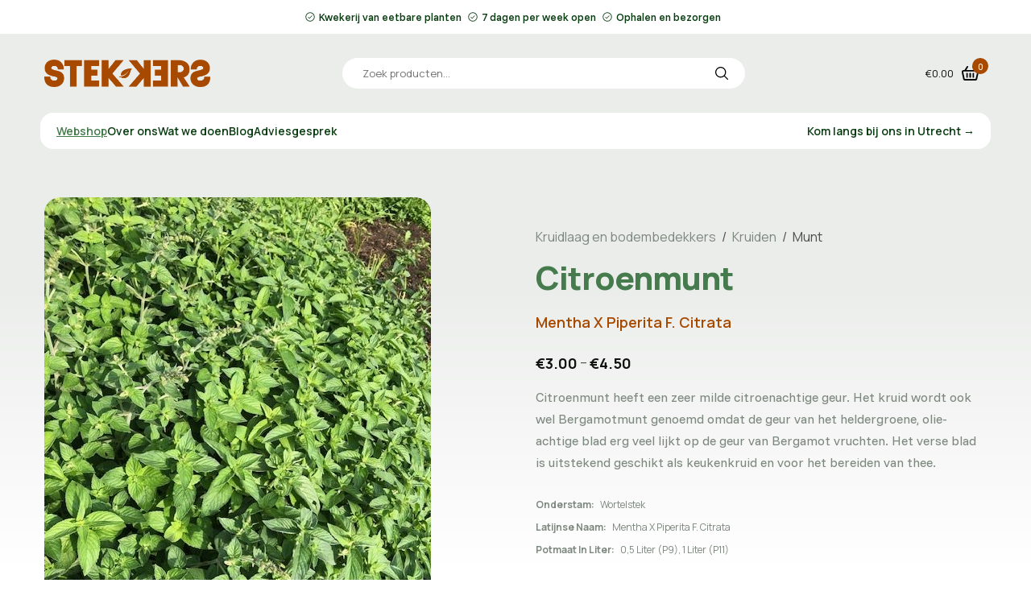

--- FILE ---
content_type: text/html; charset=UTF-8
request_url: https://kwekerijstekkers.nl/product/citroenmunt/
body_size: 38466
content:
<!doctype html><html lang="nl-NL"><head><meta charset="UTF-8" /><meta name="viewport" content="width=device-width, initial-scale=1, maximum-scale=1, viewport-fit=cover"><link rel="preconnect" href="https://fonts.googleapis.com"><link rel="preconnect" href="https://fonts.gstatic.com" crossorigin><link href="https://fonts.googleapis.com/css2?family=Funnel+Sans:ital,wght@0,300..800;1,300..800&family=Manrope:wght@200..800&display=swap" rel="stylesheet"><link rel="preconnect" href="//fonts.gstatic.com"><meta name='robots' content='index, follow, max-image-preview:large, max-snippet:-1, max-video-preview:-1' /><link media="all" href="https://kwekerijstekkers.nl/wp-content/cache/autoptimize/autoptimize_c184f71c5c5f8f630b3de70da1709984.php" rel="stylesheet"><link media="screen" href="https://kwekerijstekkers.nl/wp-content/cache/autoptimize/autoptimize_d5f6a96584ba0edfadb122671c5d1f7e.php" rel="stylesheet"><title>Citroenmunt &#8212; Kwekerij Stekkers</title><meta name="description" content="Citroenmunt heeft een zeer milde citroenachtige geur. Het kruid wordt ook wel Bergamotmunt genoemd omdat de geur van het heldergroene, olie-achtige blad erg veel lijkt op de geur van Bergamot vruchten. Het verse blad is uitstekend geschikt als keukenkruid en voor het bereiden van thee." /><link rel="canonical" href="https://kwekerijstekkers.nl/product/citroenmunt/" /><meta property="og:locale" content="nl_NL" /><meta property="og:type" content="product" /><meta property="og:title" content="Citroenmunt" /><meta property="og:description" content="Citroenmunt heeft een zeer milde citroenachtige geur. Het kruid wordt ook wel Bergamotmunt genoemd omdat de geur van het heldergroene, olie-achtige blad erg veel lijkt op de geur van Bergamot vruchten. Het verse blad is uitstekend geschikt als keukenkruid en voor het bereiden van thee." /><meta property="og:url" content="https://kwekerijstekkers.nl/product/citroenmunt/" /><meta property="og:site_name" content="Kwekerij Stekkers" /><meta property="article:modified_time" content="2025-12-30T10:37:40+00:00" /><meta property="og:image" content="https://kwekerijstekkers.nl/wp-content/uploads/2022/08/citroenmunt-veld-rotated.jpg" /><meta property="og:image:width" content="480" /><meta property="og:image:height" content="640" /><meta property="og:image:type" content="image/jpeg" /><meta property="og:image" content="https://kwekerijstekkers.nl/wp-content/uploads/2022/08/citroenmunt-scaled.jpeg" /><meta property="og:image:width" content="1920" /><meta property="og:image:height" content="2560" /><meta property="og:image:type" content="image/jpeg" /> <script type="application/ld+json" class="yoast-schema-graph">{"@context":"https://schema.org","@graph":[{"@type":["WebPage","ItemPage"],"@id":"https://kwekerijstekkers.nl/product/citroenmunt/","url":"https://kwekerijstekkers.nl/product/citroenmunt/","name":"Citroenmunt &#8212; Kwekerij Stekkers","isPartOf":{"@id":"https://kwekerijstekkers.nl/#website"},"primaryImageOfPage":{"@id":"https://kwekerijstekkers.nl/product/citroenmunt/#primaryimage"},"image":{"@id":"https://kwekerijstekkers.nl/product/citroenmunt/#primaryimage"},"thumbnailUrl":"https://kwekerijstekkers.nl/wp-content/uploads/2022/08/citroenmunt-veld-rotated.jpg","breadcrumb":{"@id":"https://kwekerijstekkers.nl/product/citroenmunt/#breadcrumb"},"inLanguage":"nl-NL","potentialAction":{"@type":"BuyAction","target":"https://kwekerijstekkers.nl/product/citroenmunt/"}},{"@type":"ImageObject","inLanguage":"nl-NL","@id":"https://kwekerijstekkers.nl/product/citroenmunt/#primaryimage","url":"https://kwekerijstekkers.nl/wp-content/uploads/2022/08/citroenmunt-veld-rotated.jpg","contentUrl":"https://kwekerijstekkers.nl/wp-content/uploads/2022/08/citroenmunt-veld-rotated.jpg","width":480,"height":640},{"@type":"BreadcrumbList","@id":"https://kwekerijstekkers.nl/product/citroenmunt/#breadcrumb","itemListElement":[{"@type":"ListItem","position":1,"name":"Home","item":"https://kwekerijstekkers.nl/"},{"@type":"ListItem","position":2,"name":"Webshop","item":"https://kwekerijstekkers.nl/webshop/"},{"@type":"ListItem","position":3,"name":"Citroenmunt"}]},{"@type":"WebSite","@id":"https://kwekerijstekkers.nl/#website","url":"https://kwekerijstekkers.nl/","name":"Kwekerij Stekkers - Planten voor je eetbare tuin en voedselbos","description":"Planten voor je eetbare tuin en voedselbos","publisher":{"@id":"https://kwekerijstekkers.nl/#organization"},"alternateName":"Kwekerij Stekkers","potentialAction":[{"@type":"SearchAction","target":{"@type":"EntryPoint","urlTemplate":"https://kwekerijstekkers.nl/?s={search_term_string}"},"query-input":{"@type":"PropertyValueSpecification","valueRequired":true,"valueName":"search_term_string"}}],"inLanguage":"nl-NL"},{"@type":"Organization","@id":"https://kwekerijstekkers.nl/#organization","name":"Kwekerij Stekkers","url":"https://kwekerijstekkers.nl/","logo":{"@type":"ImageObject","inLanguage":"nl-NL","@id":"https://kwekerijstekkers.nl/#/schema/logo/image/","url":"https://kwekerijstekkers.nl/wp-content/uploads/2025/03/Stekkers_VerticalPayoff@2x.png","contentUrl":"https://kwekerijstekkers.nl/wp-content/uploads/2025/03/Stekkers_VerticalPayoff@2x.png","width":3044,"height":2520,"caption":"Kwekerij Stekkers"},"image":{"@id":"https://kwekerijstekkers.nl/#/schema/logo/image/"},"sameAs":["http://www.facebook.com/kwekerijstekkers","http://www.instagram.com/kwekerijstekkers"],"email":"info@kwekerijstekkers.nl"}]}</script> <meta property="og:availability" content="instock" /><meta property="product:availability" content="instock" /><meta property="product:condition" content="new" /><link rel='dns-prefetch' href='//cdn.jsdelivr.net' /><link rel='dns-prefetch' href='//fonts.googleapis.com' /><style id='wp-img-auto-sizes-contain-inline-css' type='text/css'>img:is([sizes=auto i],[sizes^="auto," i]){contain-intrinsic-size:3000px 1500px}
/*# sourceURL=wp-img-auto-sizes-contain-inline-css */</style><link rel='stylesheet' id='wcqrc-googleFonts-css' href='//fonts.googleapis.com/css?family=Lato&#038;ver=6.9' type='text/css' media='all' /> <script type="text/javascript" src="https://kwekerijstekkers.nl/wp-includes/js/jquery/jquery.min.js?ver=3.7.1" id="jquery-core-js"></script> <script type="text/javascript" src="https://kwekerijstekkers.nl/wp-includes/js/jquery/jquery-migrate.min.js?ver=3.4.1" id="jquery-migrate-js"></script> <script type="text/javascript" id="awd-script-js-extra">var awdajaxobject = {"url":"https://kwekerijstekkers.nl/wp-admin/admin-ajax.php","nonce":"c0cf063494","priceGroup":{"data":[],"headers":[],"status":200},"dynamicPricing":"","variablePricing":"","thousandSeparator":",","decimalSeparator":"."};
//# sourceURL=awd-script-js-extra</script> <script type="text/javascript" src="https://kwekerijstekkers.nl/wp-content/plugins/aco-woo-dynamic-pricing/assets/js/frontend.js?ver=4.5.10" id="awd-script-js"></script> <script type="text/javascript" src="https://kwekerijstekkers.nl/wp-content/plugins/qr-code-woocommerce/assets/common/js/kjua.js?ver=2.0.5" id="qrcode-qrcode-js"></script> <script type="text/javascript" id="qrcode-createqr-js-extra">var wooqr_options = {"qr_options":{"render":"image","size":"700","crisp":"true","fill":"#333333","back":"#ffffff","minVersion":"1","ecLevel":"H","quiet":"1","rounded":"100","mode":"plain","mSize":"20","mPosX":"50","mPosY":"50","label":"QR Code","fontname":"Lato","fontcolor":"#ff9818"}};
//# sourceURL=qrcode-createqr-js-extra</script> <script type="text/javascript" src="https://kwekerijstekkers.nl/wp-content/plugins/qr-code-woocommerce/assets/common/js/createqr.js?ver=2.0.5" id="qrcode-createqr-js"></script> <script type="text/javascript" src="https://kwekerijstekkers.nl/wp-content/plugins/woocommerce/assets/js/jquery-blockui/jquery.blockUI.min.js?ver=2.7.0-wc.10.1.3" id="jquery-blockui-js" defer="defer" data-wp-strategy="defer"></script> <script type="text/javascript" id="wc-add-to-cart-js-extra">var wc_add_to_cart_params = {"ajax_url":"/wp-admin/admin-ajax.php","wc_ajax_url":"/?wc-ajax=%%endpoint%%","i18n_view_cart":"Bekijk winkelwagen","cart_url":"https://kwekerijstekkers.nl/cart/","is_cart":"","cart_redirect_after_add":"no"};
//# sourceURL=wc-add-to-cart-js-extra</script> <script type="text/javascript" src="https://kwekerijstekkers.nl/wp-content/plugins/woocommerce/assets/js/frontend/add-to-cart.min.js?ver=10.1.3" id="wc-add-to-cart-js" defer="defer" data-wp-strategy="defer"></script> <script type="text/javascript" src="https://kwekerijstekkers.nl/wp-content/plugins/woocommerce/assets/js/zoom/jquery.zoom.min.js?ver=1.7.21-wc.10.1.3" id="zoom-js" defer="defer" data-wp-strategy="defer"></script> <script type="text/javascript" src="https://kwekerijstekkers.nl/wp-content/plugins/woocommerce/assets/js/photoswipe/photoswipe.min.js?ver=4.1.1-wc.10.1.3" id="photoswipe-js" defer="defer" data-wp-strategy="defer"></script> <script type="text/javascript" src="https://kwekerijstekkers.nl/wp-content/plugins/woocommerce/assets/js/photoswipe/photoswipe-ui-default.min.js?ver=4.1.1-wc.10.1.3" id="photoswipe-ui-default-js" defer="defer" data-wp-strategy="defer"></script> <script type="text/javascript" id="wc-single-product-js-extra">var wc_single_product_params = {"i18n_required_rating_text":"Selecteer een waardering","i18n_rating_options":["1 of 5 stars","2 of 5 stars","3 of 5 stars","4 of 5 stars","5 of 5 stars"],"i18n_product_gallery_trigger_text":"View full-screen image gallery","review_rating_required":"yes","flexslider":{"rtl":false,"animation":"slide","smoothHeight":true,"directionNav":false,"controlNav":"thumbnails","slideshow":false,"animationSpeed":500,"animationLoop":false,"allowOneSlide":false},"zoom_enabled":"1","zoom_options":[],"photoswipe_enabled":"1","photoswipe_options":{"shareEl":false,"closeOnScroll":false,"history":false,"hideAnimationDuration":0,"showAnimationDuration":0},"flexslider_enabled":""};
//# sourceURL=wc-single-product-js-extra</script> <script type="text/javascript" src="https://kwekerijstekkers.nl/wp-content/plugins/woocommerce/assets/js/frontend/single-product.min.js?ver=10.1.3" id="wc-single-product-js" defer="defer" data-wp-strategy="defer"></script> <script type="text/javascript" src="https://kwekerijstekkers.nl/wp-content/plugins/woocommerce/assets/js/js-cookie/js.cookie.min.js?ver=2.1.4-wc.10.1.3" id="js-cookie-js" defer="defer" data-wp-strategy="defer"></script> <script type="text/javascript" id="woocommerce-js-extra">var woocommerce_params = {"ajax_url":"/wp-admin/admin-ajax.php","wc_ajax_url":"/?wc-ajax=%%endpoint%%","i18n_password_show":"Show password","i18n_password_hide":"Hide password"};
//# sourceURL=woocommerce-js-extra</script> <script type="text/javascript" src="https://kwekerijstekkers.nl/wp-content/plugins/woocommerce/assets/js/frontend/woocommerce.min.js?ver=10.1.3" id="woocommerce-js" defer="defer" data-wp-strategy="defer"></script> <script type="text/javascript" defer data-domain='kwekerijstekkers.nl' data-api='https://kwekerijstekkers.nl/wp-json/b2344a/v1/1cf7/6a2cb691' data-cfasync='false' src="https://kwekerijstekkers.nl/wp-content/uploads/72d10951de/7994e172.js?ver=1768490745" id="plausible-analytics-js"></script> <script type="text/javascript" id="plausible-analytics-js-after">window.plausible = window.plausible || function() { (window.plausible.q = window.plausible.q || []).push(arguments) }
//# sourceURL=plausible-analytics-js-after</script> <script type="text/javascript" src="https://kwekerijstekkers.nl/wp-content/plugins/woo-conditional-shipping-pro/includes/frontend/../../frontend/js/woo-conditional-shipping.js?ver=3.6.0.free" id="woo-conditional-shipping-js-js"></script> <meta name="theme-color" content="#613314"><link rel="icon" href="https://kwekerijstekkers.nl/wp-content/uploads/2020/11/web-app-manifest-512x512-1-100x100.png" sizes="32x32" /><link rel="icon" href="https://kwekerijstekkers.nl/wp-content/uploads/2020/11/web-app-manifest-512x512-1-290x290.png" sizes="192x192" /><link rel="apple-touch-icon" href="https://kwekerijstekkers.nl/wp-content/uploads/2020/11/web-app-manifest-512x512-1-180x180.png" /><meta name="msapplication-TileImage" content="https://kwekerijstekkers.nl/wp-content/uploads/2020/11/web-app-manifest-512x512-1-290x290.png" /><style id="kirki-inline-styles"></style><style id='wp-block-image-inline-css' type='text/css'>.wp-block-image>a,.wp-block-image>figure>a{display:inline-block}.wp-block-image img{box-sizing:border-box;height:auto;max-width:100%;vertical-align:bottom}@media not (prefers-reduced-motion){.wp-block-image img.hide{visibility:hidden}.wp-block-image img.show{animation:show-content-image .4s}}.wp-block-image[style*=border-radius] img,.wp-block-image[style*=border-radius]>a{border-radius:inherit}.wp-block-image.has-custom-border img{box-sizing:border-box}.wp-block-image.aligncenter{text-align:center}.wp-block-image.alignfull>a,.wp-block-image.alignwide>a{width:100%}.wp-block-image.alignfull img,.wp-block-image.alignwide img{height:auto;width:100%}.wp-block-image .aligncenter,.wp-block-image .alignleft,.wp-block-image .alignright,.wp-block-image.aligncenter,.wp-block-image.alignleft,.wp-block-image.alignright{display:table}.wp-block-image .aligncenter>figcaption,.wp-block-image .alignleft>figcaption,.wp-block-image .alignright>figcaption,.wp-block-image.aligncenter>figcaption,.wp-block-image.alignleft>figcaption,.wp-block-image.alignright>figcaption{caption-side:bottom;display:table-caption}.wp-block-image .alignleft{float:left;margin:.5em 1em .5em 0}.wp-block-image .alignright{float:right;margin:.5em 0 .5em 1em}.wp-block-image .aligncenter{margin-left:auto;margin-right:auto}.wp-block-image :where(figcaption){margin-bottom:1em;margin-top:.5em}.wp-block-image.is-style-circle-mask img{border-radius:9999px}@supports ((-webkit-mask-image:none) or (mask-image:none)) or (-webkit-mask-image:none){.wp-block-image.is-style-circle-mask img{border-radius:0;-webkit-mask-image:url('data:image/svg+xml;utf8,<svg viewBox="0 0 100 100" xmlns="http://www.w3.org/2000/svg"><circle cx="50" cy="50" r="50"/></svg>');mask-image:url('data:image/svg+xml;utf8,<svg viewBox="0 0 100 100" xmlns="http://www.w3.org/2000/svg"><circle cx="50" cy="50" r="50"/></svg>');mask-mode:alpha;-webkit-mask-position:center;mask-position:center;-webkit-mask-repeat:no-repeat;mask-repeat:no-repeat;-webkit-mask-size:contain;mask-size:contain}}:root :where(.wp-block-image.is-style-rounded img,.wp-block-image .is-style-rounded img){border-radius:9999px}.wp-block-image figure{margin:0}.wp-lightbox-container{display:flex;flex-direction:column;position:relative}.wp-lightbox-container img{cursor:zoom-in}.wp-lightbox-container img:hover+button{opacity:1}.wp-lightbox-container button{align-items:center;backdrop-filter:blur(16px) saturate(180%);background-color:#5a5a5a40;border:none;border-radius:4px;cursor:zoom-in;display:flex;height:20px;justify-content:center;opacity:0;padding:0;position:absolute;right:16px;text-align:center;top:16px;width:20px;z-index:100}@media not (prefers-reduced-motion){.wp-lightbox-container button{transition:opacity .2s ease}}.wp-lightbox-container button:focus-visible{outline:3px auto #5a5a5a40;outline:3px auto -webkit-focus-ring-color;outline-offset:3px}.wp-lightbox-container button:hover{cursor:pointer;opacity:1}.wp-lightbox-container button:focus{opacity:1}.wp-lightbox-container button:focus,.wp-lightbox-container button:hover,.wp-lightbox-container button:not(:hover):not(:active):not(.has-background){background-color:#5a5a5a40;border:none}.wp-lightbox-overlay{box-sizing:border-box;cursor:zoom-out;height:100vh;left:0;overflow:hidden;position:fixed;top:0;visibility:hidden;width:100%;z-index:100000}.wp-lightbox-overlay .close-button{align-items:center;cursor:pointer;display:flex;justify-content:center;min-height:40px;min-width:40px;padding:0;position:absolute;right:calc(env(safe-area-inset-right) + 16px);top:calc(env(safe-area-inset-top) + 16px);z-index:5000000}.wp-lightbox-overlay .close-button:focus,.wp-lightbox-overlay .close-button:hover,.wp-lightbox-overlay .close-button:not(:hover):not(:active):not(.has-background){background:none;border:none}.wp-lightbox-overlay .lightbox-image-container{height:var(--wp--lightbox-container-height);left:50%;overflow:hidden;position:absolute;top:50%;transform:translate(-50%,-50%);transform-origin:top left;width:var(--wp--lightbox-container-width);z-index:9999999999}.wp-lightbox-overlay .wp-block-image{align-items:center;box-sizing:border-box;display:flex;height:100%;justify-content:center;margin:0;position:relative;transform-origin:0 0;width:100%;z-index:3000000}.wp-lightbox-overlay .wp-block-image img{height:var(--wp--lightbox-image-height);min-height:var(--wp--lightbox-image-height);min-width:var(--wp--lightbox-image-width);width:var(--wp--lightbox-image-width)}.wp-lightbox-overlay .wp-block-image figcaption{display:none}.wp-lightbox-overlay button{background:none;border:none}.wp-lightbox-overlay .scrim{background-color:#fff;height:100%;opacity:.9;position:absolute;width:100%;z-index:2000000}.wp-lightbox-overlay.active{visibility:visible}@media not (prefers-reduced-motion){.wp-lightbox-overlay.active{animation:turn-on-visibility .25s both}.wp-lightbox-overlay.active img{animation:turn-on-visibility .35s both}.wp-lightbox-overlay.show-closing-animation:not(.active){animation:turn-off-visibility .35s both}.wp-lightbox-overlay.show-closing-animation:not(.active) img{animation:turn-off-visibility .25s both}.wp-lightbox-overlay.zoom.active{animation:none;opacity:1;visibility:visible}.wp-lightbox-overlay.zoom.active .lightbox-image-container{animation:lightbox-zoom-in .4s}.wp-lightbox-overlay.zoom.active .lightbox-image-container img{animation:none}.wp-lightbox-overlay.zoom.active .scrim{animation:turn-on-visibility .4s forwards}.wp-lightbox-overlay.zoom.show-closing-animation:not(.active){animation:none}.wp-lightbox-overlay.zoom.show-closing-animation:not(.active) .lightbox-image-container{animation:lightbox-zoom-out .4s}.wp-lightbox-overlay.zoom.show-closing-animation:not(.active) .lightbox-image-container img{animation:none}.wp-lightbox-overlay.zoom.show-closing-animation:not(.active) .scrim{animation:turn-off-visibility .4s forwards}}@keyframes show-content-image{0%{visibility:hidden}99%{visibility:hidden}to{visibility:visible}}@keyframes turn-on-visibility{0%{opacity:0}to{opacity:1}}@keyframes turn-off-visibility{0%{opacity:1;visibility:visible}99%{opacity:0;visibility:visible}to{opacity:0;visibility:hidden}}@keyframes lightbox-zoom-in{0%{transform:translate(calc((-100vw + var(--wp--lightbox-scrollbar-width))/2 + var(--wp--lightbox-initial-left-position)),calc(-50vh + var(--wp--lightbox-initial-top-position))) scale(var(--wp--lightbox-scale))}to{transform:translate(-50%,-50%) scale(1)}}@keyframes lightbox-zoom-out{0%{transform:translate(-50%,-50%) scale(1);visibility:visible}99%{visibility:visible}to{transform:translate(calc((-100vw + var(--wp--lightbox-scrollbar-width))/2 + var(--wp--lightbox-initial-left-position)),calc(-50vh + var(--wp--lightbox-initial-top-position))) scale(var(--wp--lightbox-scale));visibility:hidden}}
/*# sourceURL=https://kwekerijstekkers.nl/wp-includes/blocks/image/style.min.css */</style><style id='wp-block-social-links-inline-css' type='text/css'>.wp-block-social-links{background:none;box-sizing:border-box;margin-left:0;padding-left:0;padding-right:0;text-indent:0}.wp-block-social-links .wp-social-link a,.wp-block-social-links .wp-social-link a:hover{border-bottom:0;box-shadow:none;text-decoration:none}.wp-block-social-links .wp-social-link svg{height:1em;width:1em}.wp-block-social-links .wp-social-link span:not(.screen-reader-text){font-size:.65em;margin-left:.5em;margin-right:.5em}.wp-block-social-links.has-small-icon-size{font-size:16px}.wp-block-social-links,.wp-block-social-links.has-normal-icon-size{font-size:24px}.wp-block-social-links.has-large-icon-size{font-size:36px}.wp-block-social-links.has-huge-icon-size{font-size:48px}.wp-block-social-links.aligncenter{display:flex;justify-content:center}.wp-block-social-links.alignright{justify-content:flex-end}.wp-block-social-link{border-radius:9999px;display:block}@media not (prefers-reduced-motion){.wp-block-social-link{transition:transform .1s ease}}.wp-block-social-link{height:auto}.wp-block-social-link a{align-items:center;display:flex;line-height:0}.wp-block-social-link:hover{transform:scale(1.1)}.wp-block-social-links .wp-block-social-link.wp-social-link{display:inline-block;margin:0;padding:0}.wp-block-social-links .wp-block-social-link.wp-social-link .wp-block-social-link-anchor,.wp-block-social-links .wp-block-social-link.wp-social-link .wp-block-social-link-anchor svg,.wp-block-social-links .wp-block-social-link.wp-social-link .wp-block-social-link-anchor:active,.wp-block-social-links .wp-block-social-link.wp-social-link .wp-block-social-link-anchor:hover,.wp-block-social-links .wp-block-social-link.wp-social-link .wp-block-social-link-anchor:visited{color:currentColor;fill:currentColor}:where(.wp-block-social-links:not(.is-style-logos-only)) .wp-social-link{background-color:#f0f0f0;color:#444}:where(.wp-block-social-links:not(.is-style-logos-only)) .wp-social-link-amazon{background-color:#f90;color:#fff}:where(.wp-block-social-links:not(.is-style-logos-only)) .wp-social-link-bandcamp{background-color:#1ea0c3;color:#fff}:where(.wp-block-social-links:not(.is-style-logos-only)) .wp-social-link-behance{background-color:#0757fe;color:#fff}:where(.wp-block-social-links:not(.is-style-logos-only)) .wp-social-link-bluesky{background-color:#0a7aff;color:#fff}:where(.wp-block-social-links:not(.is-style-logos-only)) .wp-social-link-codepen{background-color:#1e1f26;color:#fff}:where(.wp-block-social-links:not(.is-style-logos-only)) .wp-social-link-deviantart{background-color:#02e49b;color:#fff}:where(.wp-block-social-links:not(.is-style-logos-only)) .wp-social-link-discord{background-color:#5865f2;color:#fff}:where(.wp-block-social-links:not(.is-style-logos-only)) .wp-social-link-dribbble{background-color:#e94c89;color:#fff}:where(.wp-block-social-links:not(.is-style-logos-only)) .wp-social-link-dropbox{background-color:#4280ff;color:#fff}:where(.wp-block-social-links:not(.is-style-logos-only)) .wp-social-link-etsy{background-color:#f45800;color:#fff}:where(.wp-block-social-links:not(.is-style-logos-only)) .wp-social-link-facebook{background-color:#0866ff;color:#fff}:where(.wp-block-social-links:not(.is-style-logos-only)) .wp-social-link-fivehundredpx{background-color:#000;color:#fff}:where(.wp-block-social-links:not(.is-style-logos-only)) .wp-social-link-flickr{background-color:#0461dd;color:#fff}:where(.wp-block-social-links:not(.is-style-logos-only)) .wp-social-link-foursquare{background-color:#e65678;color:#fff}:where(.wp-block-social-links:not(.is-style-logos-only)) .wp-social-link-github{background-color:#24292d;color:#fff}:where(.wp-block-social-links:not(.is-style-logos-only)) .wp-social-link-goodreads{background-color:#eceadd;color:#382110}:where(.wp-block-social-links:not(.is-style-logos-only)) .wp-social-link-google{background-color:#ea4434;color:#fff}:where(.wp-block-social-links:not(.is-style-logos-only)) .wp-social-link-gravatar{background-color:#1d4fc4;color:#fff}:where(.wp-block-social-links:not(.is-style-logos-only)) .wp-social-link-instagram{background-color:#f00075;color:#fff}:where(.wp-block-social-links:not(.is-style-logos-only)) .wp-social-link-lastfm{background-color:#e21b24;color:#fff}:where(.wp-block-social-links:not(.is-style-logos-only)) .wp-social-link-linkedin{background-color:#0d66c2;color:#fff}:where(.wp-block-social-links:not(.is-style-logos-only)) .wp-social-link-mastodon{background-color:#3288d4;color:#fff}:where(.wp-block-social-links:not(.is-style-logos-only)) .wp-social-link-medium{background-color:#000;color:#fff}:where(.wp-block-social-links:not(.is-style-logos-only)) .wp-social-link-meetup{background-color:#f6405f;color:#fff}:where(.wp-block-social-links:not(.is-style-logos-only)) .wp-social-link-patreon{background-color:#000;color:#fff}:where(.wp-block-social-links:not(.is-style-logos-only)) .wp-social-link-pinterest{background-color:#e60122;color:#fff}:where(.wp-block-social-links:not(.is-style-logos-only)) .wp-social-link-pocket{background-color:#ef4155;color:#fff}:where(.wp-block-social-links:not(.is-style-logos-only)) .wp-social-link-reddit{background-color:#ff4500;color:#fff}:where(.wp-block-social-links:not(.is-style-logos-only)) .wp-social-link-skype{background-color:#0478d7;color:#fff}:where(.wp-block-social-links:not(.is-style-logos-only)) .wp-social-link-snapchat{background-color:#fefc00;color:#fff;stroke:#000}:where(.wp-block-social-links:not(.is-style-logos-only)) .wp-social-link-soundcloud{background-color:#ff5600;color:#fff}:where(.wp-block-social-links:not(.is-style-logos-only)) .wp-social-link-spotify{background-color:#1bd760;color:#fff}:where(.wp-block-social-links:not(.is-style-logos-only)) .wp-social-link-telegram{background-color:#2aabee;color:#fff}:where(.wp-block-social-links:not(.is-style-logos-only)) .wp-social-link-threads{background-color:#000;color:#fff}:where(.wp-block-social-links:not(.is-style-logos-only)) .wp-social-link-tiktok{background-color:#000;color:#fff}:where(.wp-block-social-links:not(.is-style-logos-only)) .wp-social-link-tumblr{background-color:#011835;color:#fff}:where(.wp-block-social-links:not(.is-style-logos-only)) .wp-social-link-twitch{background-color:#6440a4;color:#fff}:where(.wp-block-social-links:not(.is-style-logos-only)) .wp-social-link-twitter{background-color:#1da1f2;color:#fff}:where(.wp-block-social-links:not(.is-style-logos-only)) .wp-social-link-vimeo{background-color:#1eb7ea;color:#fff}:where(.wp-block-social-links:not(.is-style-logos-only)) .wp-social-link-vk{background-color:#4680c2;color:#fff}:where(.wp-block-social-links:not(.is-style-logos-only)) .wp-social-link-wordpress{background-color:#3499cd;color:#fff}:where(.wp-block-social-links:not(.is-style-logos-only)) .wp-social-link-whatsapp{background-color:#25d366;color:#fff}:where(.wp-block-social-links:not(.is-style-logos-only)) .wp-social-link-x{background-color:#000;color:#fff}:where(.wp-block-social-links:not(.is-style-logos-only)) .wp-social-link-yelp{background-color:#d32422;color:#fff}:where(.wp-block-social-links:not(.is-style-logos-only)) .wp-social-link-youtube{background-color:red;color:#fff}:where(.wp-block-social-links.is-style-logos-only) .wp-social-link{background:none}:where(.wp-block-social-links.is-style-logos-only) .wp-social-link svg{height:1.25em;width:1.25em}:where(.wp-block-social-links.is-style-logos-only) .wp-social-link-amazon{color:#f90}:where(.wp-block-social-links.is-style-logos-only) .wp-social-link-bandcamp{color:#1ea0c3}:where(.wp-block-social-links.is-style-logos-only) .wp-social-link-behance{color:#0757fe}:where(.wp-block-social-links.is-style-logos-only) .wp-social-link-bluesky{color:#0a7aff}:where(.wp-block-social-links.is-style-logos-only) .wp-social-link-codepen{color:#1e1f26}:where(.wp-block-social-links.is-style-logos-only) .wp-social-link-deviantart{color:#02e49b}:where(.wp-block-social-links.is-style-logos-only) .wp-social-link-discord{color:#5865f2}:where(.wp-block-social-links.is-style-logos-only) .wp-social-link-dribbble{color:#e94c89}:where(.wp-block-social-links.is-style-logos-only) .wp-social-link-dropbox{color:#4280ff}:where(.wp-block-social-links.is-style-logos-only) .wp-social-link-etsy{color:#f45800}:where(.wp-block-social-links.is-style-logos-only) .wp-social-link-facebook{color:#0866ff}:where(.wp-block-social-links.is-style-logos-only) .wp-social-link-fivehundredpx{color:#000}:where(.wp-block-social-links.is-style-logos-only) .wp-social-link-flickr{color:#0461dd}:where(.wp-block-social-links.is-style-logos-only) .wp-social-link-foursquare{color:#e65678}:where(.wp-block-social-links.is-style-logos-only) .wp-social-link-github{color:#24292d}:where(.wp-block-social-links.is-style-logos-only) .wp-social-link-goodreads{color:#382110}:where(.wp-block-social-links.is-style-logos-only) .wp-social-link-google{color:#ea4434}:where(.wp-block-social-links.is-style-logos-only) .wp-social-link-gravatar{color:#1d4fc4}:where(.wp-block-social-links.is-style-logos-only) .wp-social-link-instagram{color:#f00075}:where(.wp-block-social-links.is-style-logos-only) .wp-social-link-lastfm{color:#e21b24}:where(.wp-block-social-links.is-style-logos-only) .wp-social-link-linkedin{color:#0d66c2}:where(.wp-block-social-links.is-style-logos-only) .wp-social-link-mastodon{color:#3288d4}:where(.wp-block-social-links.is-style-logos-only) .wp-social-link-medium{color:#000}:where(.wp-block-social-links.is-style-logos-only) .wp-social-link-meetup{color:#f6405f}:where(.wp-block-social-links.is-style-logos-only) .wp-social-link-patreon{color:#000}:where(.wp-block-social-links.is-style-logos-only) .wp-social-link-pinterest{color:#e60122}:where(.wp-block-social-links.is-style-logos-only) .wp-social-link-pocket{color:#ef4155}:where(.wp-block-social-links.is-style-logos-only) .wp-social-link-reddit{color:#ff4500}:where(.wp-block-social-links.is-style-logos-only) .wp-social-link-skype{color:#0478d7}:where(.wp-block-social-links.is-style-logos-only) .wp-social-link-snapchat{color:#fff;stroke:#000}:where(.wp-block-social-links.is-style-logos-only) .wp-social-link-soundcloud{color:#ff5600}:where(.wp-block-social-links.is-style-logos-only) .wp-social-link-spotify{color:#1bd760}:where(.wp-block-social-links.is-style-logos-only) .wp-social-link-telegram{color:#2aabee}:where(.wp-block-social-links.is-style-logos-only) .wp-social-link-threads{color:#000}:where(.wp-block-social-links.is-style-logos-only) .wp-social-link-tiktok{color:#000}:where(.wp-block-social-links.is-style-logos-only) .wp-social-link-tumblr{color:#011835}:where(.wp-block-social-links.is-style-logos-only) .wp-social-link-twitch{color:#6440a4}:where(.wp-block-social-links.is-style-logos-only) .wp-social-link-twitter{color:#1da1f2}:where(.wp-block-social-links.is-style-logos-only) .wp-social-link-vimeo{color:#1eb7ea}:where(.wp-block-social-links.is-style-logos-only) .wp-social-link-vk{color:#4680c2}:where(.wp-block-social-links.is-style-logos-only) .wp-social-link-whatsapp{color:#25d366}:where(.wp-block-social-links.is-style-logos-only) .wp-social-link-wordpress{color:#3499cd}:where(.wp-block-social-links.is-style-logos-only) .wp-social-link-x{color:#000}:where(.wp-block-social-links.is-style-logos-only) .wp-social-link-yelp{color:#d32422}:where(.wp-block-social-links.is-style-logos-only) .wp-social-link-youtube{color:red}.wp-block-social-links.is-style-pill-shape .wp-social-link{width:auto}:root :where(.wp-block-social-links .wp-social-link a){padding:.25em}:root :where(.wp-block-social-links.is-style-logos-only .wp-social-link a){padding:0}:root :where(.wp-block-social-links.is-style-pill-shape .wp-social-link a){padding-left:.6666666667em;padding-right:.6666666667em}.wp-block-social-links:not(.has-icon-color):not(.has-icon-background-color) .wp-social-link-snapchat .wp-block-social-link-label{color:#000}
/*# sourceURL=https://kwekerijstekkers.nl/wp-includes/blocks/social-links/style.min.css */</style><style id='global-styles-inline-css' type='text/css'>:root{--wp--preset--aspect-ratio--square: 1;--wp--preset--aspect-ratio--4-3: 4/3;--wp--preset--aspect-ratio--3-4: 3/4;--wp--preset--aspect-ratio--3-2: 3/2;--wp--preset--aspect-ratio--2-3: 2/3;--wp--preset--aspect-ratio--16-9: 16/9;--wp--preset--aspect-ratio--9-16: 9/16;--wp--preset--color--black: #000000;--wp--preset--color--cyan-bluish-gray: #abb8c3;--wp--preset--color--white: #ffffff;--wp--preset--color--pale-pink: #f78da7;--wp--preset--color--vivid-red: #cf2e2e;--wp--preset--color--luminous-vivid-orange: #ff6900;--wp--preset--color--luminous-vivid-amber: #fcb900;--wp--preset--color--light-green-cyan: #7bdcb5;--wp--preset--color--vivid-green-cyan: #00d084;--wp--preset--color--pale-cyan-blue: #8ed1fc;--wp--preset--color--vivid-cyan-blue: #0693e3;--wp--preset--color--vivid-purple: #9b51e0;--wp--preset--color--thb-accent: #bfab80;--wp--preset--gradient--vivid-cyan-blue-to-vivid-purple: linear-gradient(135deg,rgb(6,147,227) 0%,rgb(155,81,224) 100%);--wp--preset--gradient--light-green-cyan-to-vivid-green-cyan: linear-gradient(135deg,rgb(122,220,180) 0%,rgb(0,208,130) 100%);--wp--preset--gradient--luminous-vivid-amber-to-luminous-vivid-orange: linear-gradient(135deg,rgb(252,185,0) 0%,rgb(255,105,0) 100%);--wp--preset--gradient--luminous-vivid-orange-to-vivid-red: linear-gradient(135deg,rgb(255,105,0) 0%,rgb(207,46,46) 100%);--wp--preset--gradient--very-light-gray-to-cyan-bluish-gray: linear-gradient(135deg,rgb(238,238,238) 0%,rgb(169,184,195) 100%);--wp--preset--gradient--cool-to-warm-spectrum: linear-gradient(135deg,rgb(74,234,220) 0%,rgb(151,120,209) 20%,rgb(207,42,186) 40%,rgb(238,44,130) 60%,rgb(251,105,98) 80%,rgb(254,248,76) 100%);--wp--preset--gradient--blush-light-purple: linear-gradient(135deg,rgb(255,206,236) 0%,rgb(152,150,240) 100%);--wp--preset--gradient--blush-bordeaux: linear-gradient(135deg,rgb(254,205,165) 0%,rgb(254,45,45) 50%,rgb(107,0,62) 100%);--wp--preset--gradient--luminous-dusk: linear-gradient(135deg,rgb(255,203,112) 0%,rgb(199,81,192) 50%,rgb(65,88,208) 100%);--wp--preset--gradient--pale-ocean: linear-gradient(135deg,rgb(255,245,203) 0%,rgb(182,227,212) 50%,rgb(51,167,181) 100%);--wp--preset--gradient--electric-grass: linear-gradient(135deg,rgb(202,248,128) 0%,rgb(113,206,126) 100%);--wp--preset--gradient--midnight: linear-gradient(135deg,rgb(2,3,129) 0%,rgb(40,116,252) 100%);--wp--preset--font-size--small: 13px;--wp--preset--font-size--medium: 20px;--wp--preset--font-size--large: 36px;--wp--preset--font-size--x-large: 42px;--wp--preset--spacing--20: 0.44rem;--wp--preset--spacing--30: 0.67rem;--wp--preset--spacing--40: 1rem;--wp--preset--spacing--50: 1.5rem;--wp--preset--spacing--60: 2.25rem;--wp--preset--spacing--70: 3.38rem;--wp--preset--spacing--80: 5.06rem;--wp--preset--shadow--natural: 6px 6px 9px rgba(0, 0, 0, 0.2);--wp--preset--shadow--deep: 12px 12px 50px rgba(0, 0, 0, 0.4);--wp--preset--shadow--sharp: 6px 6px 0px rgba(0, 0, 0, 0.2);--wp--preset--shadow--outlined: 6px 6px 0px -3px rgb(255, 255, 255), 6px 6px rgb(0, 0, 0);--wp--preset--shadow--crisp: 6px 6px 0px rgb(0, 0, 0);}:where(.is-layout-flex){gap: 0.5em;}:where(.is-layout-grid){gap: 0.5em;}body .is-layout-flex{display: flex;}.is-layout-flex{flex-wrap: wrap;align-items: center;}.is-layout-flex > :is(*, div){margin: 0;}body .is-layout-grid{display: grid;}.is-layout-grid > :is(*, div){margin: 0;}:where(.wp-block-columns.is-layout-flex){gap: 2em;}:where(.wp-block-columns.is-layout-grid){gap: 2em;}:where(.wp-block-post-template.is-layout-flex){gap: 1.25em;}:where(.wp-block-post-template.is-layout-grid){gap: 1.25em;}.has-black-color{color: var(--wp--preset--color--black) !important;}.has-cyan-bluish-gray-color{color: var(--wp--preset--color--cyan-bluish-gray) !important;}.has-white-color{color: var(--wp--preset--color--white) !important;}.has-pale-pink-color{color: var(--wp--preset--color--pale-pink) !important;}.has-vivid-red-color{color: var(--wp--preset--color--vivid-red) !important;}.has-luminous-vivid-orange-color{color: var(--wp--preset--color--luminous-vivid-orange) !important;}.has-luminous-vivid-amber-color{color: var(--wp--preset--color--luminous-vivid-amber) !important;}.has-light-green-cyan-color{color: var(--wp--preset--color--light-green-cyan) !important;}.has-vivid-green-cyan-color{color: var(--wp--preset--color--vivid-green-cyan) !important;}.has-pale-cyan-blue-color{color: var(--wp--preset--color--pale-cyan-blue) !important;}.has-vivid-cyan-blue-color{color: var(--wp--preset--color--vivid-cyan-blue) !important;}.has-vivid-purple-color{color: var(--wp--preset--color--vivid-purple) !important;}.has-black-background-color{background-color: var(--wp--preset--color--black) !important;}.has-cyan-bluish-gray-background-color{background-color: var(--wp--preset--color--cyan-bluish-gray) !important;}.has-white-background-color{background-color: var(--wp--preset--color--white) !important;}.has-pale-pink-background-color{background-color: var(--wp--preset--color--pale-pink) !important;}.has-vivid-red-background-color{background-color: var(--wp--preset--color--vivid-red) !important;}.has-luminous-vivid-orange-background-color{background-color: var(--wp--preset--color--luminous-vivid-orange) !important;}.has-luminous-vivid-amber-background-color{background-color: var(--wp--preset--color--luminous-vivid-amber) !important;}.has-light-green-cyan-background-color{background-color: var(--wp--preset--color--light-green-cyan) !important;}.has-vivid-green-cyan-background-color{background-color: var(--wp--preset--color--vivid-green-cyan) !important;}.has-pale-cyan-blue-background-color{background-color: var(--wp--preset--color--pale-cyan-blue) !important;}.has-vivid-cyan-blue-background-color{background-color: var(--wp--preset--color--vivid-cyan-blue) !important;}.has-vivid-purple-background-color{background-color: var(--wp--preset--color--vivid-purple) !important;}.has-black-border-color{border-color: var(--wp--preset--color--black) !important;}.has-cyan-bluish-gray-border-color{border-color: var(--wp--preset--color--cyan-bluish-gray) !important;}.has-white-border-color{border-color: var(--wp--preset--color--white) !important;}.has-pale-pink-border-color{border-color: var(--wp--preset--color--pale-pink) !important;}.has-vivid-red-border-color{border-color: var(--wp--preset--color--vivid-red) !important;}.has-luminous-vivid-orange-border-color{border-color: var(--wp--preset--color--luminous-vivid-orange) !important;}.has-luminous-vivid-amber-border-color{border-color: var(--wp--preset--color--luminous-vivid-amber) !important;}.has-light-green-cyan-border-color{border-color: var(--wp--preset--color--light-green-cyan) !important;}.has-vivid-green-cyan-border-color{border-color: var(--wp--preset--color--vivid-green-cyan) !important;}.has-pale-cyan-blue-border-color{border-color: var(--wp--preset--color--pale-cyan-blue) !important;}.has-vivid-cyan-blue-border-color{border-color: var(--wp--preset--color--vivid-cyan-blue) !important;}.has-vivid-purple-border-color{border-color: var(--wp--preset--color--vivid-purple) !important;}.has-vivid-cyan-blue-to-vivid-purple-gradient-background{background: var(--wp--preset--gradient--vivid-cyan-blue-to-vivid-purple) !important;}.has-light-green-cyan-to-vivid-green-cyan-gradient-background{background: var(--wp--preset--gradient--light-green-cyan-to-vivid-green-cyan) !important;}.has-luminous-vivid-amber-to-luminous-vivid-orange-gradient-background{background: var(--wp--preset--gradient--luminous-vivid-amber-to-luminous-vivid-orange) !important;}.has-luminous-vivid-orange-to-vivid-red-gradient-background{background: var(--wp--preset--gradient--luminous-vivid-orange-to-vivid-red) !important;}.has-very-light-gray-to-cyan-bluish-gray-gradient-background{background: var(--wp--preset--gradient--very-light-gray-to-cyan-bluish-gray) !important;}.has-cool-to-warm-spectrum-gradient-background{background: var(--wp--preset--gradient--cool-to-warm-spectrum) !important;}.has-blush-light-purple-gradient-background{background: var(--wp--preset--gradient--blush-light-purple) !important;}.has-blush-bordeaux-gradient-background{background: var(--wp--preset--gradient--blush-bordeaux) !important;}.has-luminous-dusk-gradient-background{background: var(--wp--preset--gradient--luminous-dusk) !important;}.has-pale-ocean-gradient-background{background: var(--wp--preset--gradient--pale-ocean) !important;}.has-electric-grass-gradient-background{background: var(--wp--preset--gradient--electric-grass) !important;}.has-midnight-gradient-background{background: var(--wp--preset--gradient--midnight) !important;}.has-small-font-size{font-size: var(--wp--preset--font-size--small) !important;}.has-medium-font-size{font-size: var(--wp--preset--font-size--medium) !important;}.has-large-font-size{font-size: var(--wp--preset--font-size--large) !important;}.has-x-large-font-size{font-size: var(--wp--preset--font-size--x-large) !important;}
/*# sourceURL=global-styles-inline-css */</style><style id='core-block-supports-inline-css' type='text/css'>.wp-container-core-social-links-is-layout-16018d1d{justify-content:center;}
/*# sourceURL=core-block-supports-inline-css */</style></head><body class="wp-singular product-template-default single single-product postid-5467 wp-theme-peakshops wp-child-theme-peakshops-child theme-peakshops woocommerce woocommerce-page woocommerce-no-js product-citroenmunt subheader-full-width-off fixed-header-off fixed-header-scroll-off thb-header-search-style2 thb-dropdown-style1 right-click-off thb-quantity-style1 thb-borders-off thb-boxed-off thb-header-border-on thb-single-product-ajax-on wpb-js-composer js-comp-ver-8.0.1 vc_responsive"><div id="wrapper"><aside class="thb-global-notification light"><div class="row"><div class="small-12 columns"><div class="content-wrapper"><div class="check-item"> <svg width="14" height="14"><use href="#checkmark-icon" /></svg><p>Kwekerij van eetbare planten</p></div><div class="check-item"> <svg width="14" height="14"><use href="#checkmark-icon" /></svg><p> 7 dagen per week open</p></div><div class="check-item"> <svg width="14" height="14"><use href="#checkmark-icon" /></svg><p> Ophalen en bezorgen</p></div></div></div></div></aside><header class="header style1 thb-main-header thb-header-full-width-off light-header mobile-header-style2"><div class="header-logo-row"><div class="row align-middle"><div class="small-3 large-3 columns"><div class="logo-holder"> <a href="https://kwekerijstekkers.nl/" class="logolink" title="Kwekerij Stekkers"> <img src="https://kwekerijstekkers.nl/wp-content/uploads/2025/03/Stekkers_Horizontal@2x.png" loading="lazy" class="logoimg logo-dark" alt="Kwekerij Stekkers" /> </a></div></div><div class="small-6 large-6 columns"><div class="thb-header-inline-search"><form role="search" method="get" class="woocommerce-product-search" action="https://kwekerijstekkers.nl/"> <label class="screen-reader-text" for="woocommerce-product-search-field-0">Zoeken naar:</label> <input type="search" id="woocommerce-product-search-field-0" class="search-field" placeholder="Zoek producten&hellip;" value="" name="s" /> <select  name='product_cat' id='product_cat_0' class='thb-category-select'><option value='0' selected='selected'>Alle soorten</option><option class="level-0" value="overige">Overige</option><option class="level-0" value="fruitstruiken">Fruitstruiken</option><option class="level-0" value="aardbeien">Aardbeien</option><option class="level-0" value="appelbes">Appelbes</option><option class="level-0" value="rode-bes">Rode Bes</option><option class="level-0" value="witte-bes">Witte Bes</option><option class="level-0" value="zwarte-bes">Zwarte Bes</option><option class="level-0" value="jostabes">Jostabes</option><option class="level-0" value="framboos">Framboos</option><option class="level-0" value="kruisbes">Kruisbes</option><option class="level-0" value="vijg-kopen">Vijg</option><option class="level-0" value="hazelaar-kopen">Hazelaar</option><option class="level-0" value="druif-wit">Druif Wit</option><option class="level-0" value="chinese-kwee">Chinese Kwee</option><option class="level-0" value="vlier-kopen">Vlier</option><option class="level-0" value="duindoorn">Duindoorn</option><option class="level-0" value="honingbes">Honingbes</option><option class="level-0" value="krent">Krent</option><option class="level-0" value="blauwe-bes">Blauwe Bes</option><option class="level-0" value="kiwibes">Kiwibes</option><option class="level-0" value="braam">Braam</option><option class="level-0" value="bomen">Fruit- en notenbomen</option><option class="level-0" value="appel">Appel</option><option class="level-0" value="pruim">Pruim</option><option class="level-0" value="peer">Peer</option><option class="level-0" value="kers">Kers</option><option class="level-0" value="kweepeer">Kweepeer</option><option class="level-0" value="mispel">Mispel</option><option class="level-0" value="walnoot">Walnoot</option><option class="level-0" value="granaatappel">Granaatappel</option><option class="level-0" value="moerbei">Moerbei</option><option class="level-0" value="meerjarige-groenten-knollen">Meerjarige groenten/knollen</option><option class="level-0" value="kruidlaag">Kruidlaag en bodembedekkers</option><option class="level-0" value="bloemen">Bloemen</option><option class="level-0" value="meidoorn">Meidoorn</option><option class="level-0" value="druif-blauw">Druif Blauw</option><option class="level-0" value="tamme-kastanje">Tamme Kastanje</option><option class="level-0" value="gojibes">Gojibes</option><option class="level-0" value="kiwi">Kiwi</option><option class="level-0" value="aardbeiboom">Aardbeiboom</option><option class="level-0" value="olijfwilg">Olijfwilg</option><option class="level-0" value="szechuanpeper">Szechuanpeper</option><option class="level-0" value="plantenpakket">Eetbare plantenpakketten</option><option class="level-0" value="abrikoos">Abrikoos</option><option class="level-0" value="perzik">Perzik</option><option class="level-0" value="zomergroenten">Zomergroenten</option><option class="level-0" value="taybes-fruitstruiken">Taybes</option><option class="level-0" value="japanse-kwee">Japanse kwee</option><option class="level-0" value="pluot">Pluot</option><option class="level-0" value="russische-pruim">Russische pruim</option><option class="level-0" value="nashipeer">Nashipeer</option><option class="level-0" value="amandel">Amandel</option><option class="level-0" value="rimpelroos">Rimpelroos</option><option class="level-0" value="peerlijsterbes">Peerlijsterbes</option><option class="level-0" value="mammoetboom">Mammoetboom</option><option class="level-0" value="pecannoot">Pecannoot</option><option class="level-0" value="bijenboom">Bijenboom</option><option class="level-0" value="japanse-notenboom">Japanse notenboom</option><option class="level-0" value="valse-christusdoorn">Valse Christusdoorn</option><option class="level-0" value="uiensoep-boom">Uiensoep boom</option><option class="level-0" value="kruiden">Kruiden</option><option class="level-0" value="osagedoorn">Osagedoorn</option><option class="level-0" value="kornoelje">Gele kornoelje (cornus mas)</option><option class="level-0" value="citroen">Citroen</option><option class="level-0" value="kaki-bomen">Kaki&#8217;s</option><option class="level-0" value="mahoniestruik">Mahoniestruik</option><option class="level-0" value="vuurdoorn">Vuurdoorn</option><option class="level-0" value="judasboom">Judasboom</option><option class="level-0" value="chocoladerank">Chocoladerank</option><option class="level-0" value="roze-bes">Roze bes</option><option class="level-0" value="veenbes">Veenbes</option><option class="level-0" value="augurkenstruik">Augurkenstruik</option><option class="level-0" value="pawpaw">Pawpaw</option><option class="level-0" value="vruchtmeidoorn">Vruchtmeidoorn</option><option class="level-0" value="pimpernoot">Pimpernoot</option><option class="level-0" value="rijsbes">Rijsbes</option><option class="level-0" value="ananasguave">Ananasguave</option><option class="level-0" value="dadelpruim">Dadelpruim</option><option class="level-0" value="anna-paulownaboom">Anna Paulownaboom</option><option class="level-0" value="nectarine">Nectarine</option><option class="level-0" value="kruipende-kornoelje">Kruipende kornoelje</option><option class="level-0" value="vossenbes">Vossenbes</option><option class="level-0" value="magnolia">Magnolia</option><option class="level-0" value="herfstaster">Herfstaster</option><option class="level-0" value="dropplant">Dropplant</option><option class="level-0" value="vlambloem">Vlambloem</option><option class="level-0" value="elfenbloem">Elfenbloem</option><option class="level-0" value="peterselie">Peterselie</option><option class="level-0" value="bergamot">Bergamot</option><option class="level-0" value="allium">Allium</option><option class="level-0" value="pulmonaria">Gevlekt longkruid</option><option class="level-0" value="kruipend-zenegroen">Kruipend zenegroen</option><option class="level-0" value="alletijm">Tijm</option><option class="level-0" value="perzikklokje">Perzikklokje</option><option class="level-0" value="salie">Salie</option><option class="level-0" value="kaapse-knoflook">Kaapse knoflook</option><option class="level-0" value="munt">Munt</option><option class="level-0" value="verveine">Verveine</option><option class="level-0" value="zonnehoed">Zonnehoed</option><option class="level-0" value="melisse">Melisse</option><option class="level-0" value="hosta">Hosta</option><option class="level-0" value="duizendblad">Duizendblad</option><option class="level-0" value="viola-odorata">Maarts viooltje</option><option class="level-0" value="vincaminor">Maagdenpalm</option><option class="level-0" value="vlinderstruik">Vlinderstruik</option><option class="level-0" value="ereprijs">Ereprijs</option><option class="level-0" value="geranium">ooievaarsbek</option><option class="level-0" value="hagen">Hagen</option><option class="level-0" value="japanse-pruim">Japanse pruim</option><option class="level-0" value="daglelie">Daglelie</option><option class="level-0" value="hibiscus">Hibiscus</option><option class="level-0" value="zeekool">zeekool</option><option class="level-0" value="pistache">Pistache</option> </select> <button type="submit" class="" value="Zoeken" aria-label="Zoeken"><svg version="1.1" class="thb-search-icon" xmlns="http://www.w3.org/2000/svg" xmlns:xlink="http://www.w3.org/1999/xlink" x="0px" y="0px" width="20.999px" height="20.999px" viewBox="0 0 20.999 20.999" enable-background="new 0 0 20.999 20.999" xml:space="preserve"><path d="M8.797,0C3.949,0,0,3.949,0,8.796c0,4.849,3.949,8.797,8.797,8.797c2.118,0,4.065-0.759,5.586-2.014l5.16,5.171
 c0.333,0.332,0.874,0.332,1.206,0c0.333-0.333,0.333-0.874,0-1.207l-5.169-5.16c1.253-1.521,2.013-3.467,2.013-5.587
 C17.593,3.949,13.645,0,8.797,0L8.797,0z M8.797,1.703c3.928,0,7.094,3.166,7.094,7.093c0,3.929-3.166,7.095-7.094,7.095
 s-7.094-3.166-7.094-7.095C1.703,4.869,4.869,1.703,8.797,1.703z"/> </svg> </button> <input type="hidden" name="post_type" value="product" /></form><div class="thb-autocomplete-wrapper"></div></div></div><div class="small-3 large-3 columns"><div class="thb-secondary-area thb-separator-on"><div class="thb-secondary-item thb-quick-cart has-dropdown"> <span class="thb-item-text thb-cart-amount"><span class="woocommerce-Price-amount amount"><bdi><span class="woocommerce-Price-currencySymbol">&euro;</span>0.00</bdi></span></span><div class="thb-item-icon-wrapper"> <span class="thb-item-icon"> <svg version="1.1" class="thb-cart-icon thb-cart-icon-style4" xmlns="http://www.w3.org/2000/svg" xmlns:xlink="http://www.w3.org/1999/xlink" x="0px" y="0px" viewBox="0 0 20 17" xml:space="preserve"> <path d="M19.5,5.5c-0.4-0.5-1.1-0.8-1.7-0.8h-1.1L14,0.4c-0.3-0.4-0.8-0.6-1.2-0.3c-0.4,0.2-0.6,0.8-0.3,1.2l2.1,3.4H5.4l2.1-3.4
 c0.3-0.4,0.1-0.9-0.3-1.2C6.8-0.1,6.2,0,6,0.4L3.3,4.7H2.2C1.6,4.7,0.9,5,0.5,5.5C0.1,6.1-0.1,6.7,0,7.4l1.7,7.9
 c0.2,1,1.1,1.7,2.2,1.7h12.2c1.1,0,2-0.7,2.2-1.7L20,7.4C20.1,6.7,19.9,6.1,19.5,5.5z M16.5,14.9c0,0.2-0.2,0.3-0.4,0.3H3.9
 c-0.2,0-0.4-0.1-0.4-0.3L1.8,7c0-0.2,0-0.3,0.1-0.4c0-0.1,0.2-0.2,0.4-0.2h15.5c0.2,0,0.3,0.1,0.4,0.2c0,0.1,0.1,0.2,0.1,0.4
 L16.5,14.9z M6.3,8C5.8,8,5.4,8.4,5.4,8.9v4c0,0.5,0.4,0.9,0.9,0.9s0.9-0.4,0.9-0.9v-4C7.2,8.4,6.8,8,6.3,8z M10,8
 C9.5,8,9.1,8.4,9.1,8.9v4c0,0.5,0.4,0.9,0.9,0.9s0.9-0.4,0.9-0.9v-4C10.9,8.4,10.5,8,10,8z M13.7,8c-0.5,0-0.9,0.4-0.9,0.9v4
 c0,0.5,0.4,0.9,0.9,0.9c0.5,0,0.9-0.4,0.9-0.9v-4C14.6,8.4,14.2,8,13.7,8z"/> </svg> </span> <span class="count thb-cart-count">0</span></div><div class="thb-secondary-cart thb-secondary-dropdown"><div class="widget woocommerce widget_shopping_cart"><div class="widget_shopping_cart_content"></div></div></div></div><div class="mobile-toggle-holder thb-secondary-item"><div class="mobile-toggle"> <span></span><span></span><span></span></div></div></div></div></div></div><div class="header-menu-row"><div class="row"><div class="stekkers-menu"><ul id="menu-bovenin-algemeen" class="stekkers-menu-holder"><li id="menu-item-780" class="menu-item menu-item-type-post_type menu-item-object-page current_page_parent menu-item-780"><a href="https://kwekerijstekkers.nl/webshop/">Webshop</a></li><li id="menu-item-785" class="menu-item menu-item-type-post_type menu-item-object-page menu-item-785"><a href="https://kwekerijstekkers.nl/over-ons/">Over ons</a></li><li id="menu-item-874" class="menu-item menu-item-type-post_type menu-item-object-page menu-item-874"><a href="https://kwekerijstekkers.nl/wat/aanplant-eetbare-tuin-voedselbos/">Wat we doen</a></li><li id="menu-item-3296" class="menu-item menu-item-type-post_type menu-item-object-page menu-item-3296"><a href="https://kwekerijstekkers.nl/blog/">Blog</a></li><li id="menu-item-13007" class="menu-item menu-item-type-post_type menu-item-object-page menu-item-13007"><a href="https://kwekerijstekkers.nl/adviesgesprek/">Adviesgesprek</a></li><li id="menu-item-1704" class="menu-item menu-item-type-post_type menu-item-object-page menu-item-1704"><a href="https://kwekerijstekkers.nl/contact/">Kom langs bij ons in Utrecht →</a></li></ul></div></div></div></header><div role="main"><div class="thb_prod_ajax_to_cart_notices"></div><div class="thb-woocommerce-header woocommerce-products-header"><div class="row "><div class="small-12 columns"></div></div></div><div class="woocommerce-notices-wrapper"></div><div class="row "><div class="small-12 columns"><div id="product-5467" class="thb-product-detail thb-product-sidebar-off thb-product-style1 thb-product-thumbnail-style2 product type-product post-5467 status-publish first instock product_cat-kruiden product_cat-kruidlaag product_cat-munt product_tag-eetbare-halfschaduw-planten product_tag-eetbare-schaduw-planten product_tag-zon has-post-thumbnail featured taxable shipping-taxable purchasable product-type-variable"><div class="row thb-product-main-row"><div class="small-12 medium-6 columns"><div class="woocommerce-product-gallery__wrapper woocommerce-product-gallery--with-images woocommerce-product-gallery--columns-4 images" data-columns="4"><figure id="product-images" class="woocommerce-product-gallery product-images thb-carousel slick" data-navigation="true" data-autoplay="false" data-columns="1" data-asnavfor="#product-thumbnails"> <a class="woocommerce-product-gallery__trigger thb-product-icon"> <span class="thb-icon-text">Zoom</span> <svg version="1.1" class="thb-zoom-icon" xmlns="http://www.w3.org/2000/svg" xmlns:xlink="http://www.w3.org/1999/xlink" x="0px" y="0px" width="16px" height="16px" viewBox="0 0 16 16" xml:space="preserve"><path d="M11.281,15.135h3.242l-4.658-4.656l0.613-0.613l4.657,4.658v-3.242h0.858v4.283V16h-0.43h-4.283V15.135z M0.864,14.523
 l4.657-4.658l0.612,0.613l-4.657,4.656h3.236v0.859H0.436H0v-0.43v-4.283h0.864V14.523z M1.477,0.864l4.657,4.657L5.521,6.133
 L0.864,1.477v3.235H0V0.435V0h0.436h4.277v0.864H1.477z M15.136,1.477l-4.657,4.656L9.866,5.521l4.657-4.657h-3.242V0h4.283H16
 v0.436v4.277h-0.864V1.477z"/></svg> </a><div data-thumb="https://kwekerijstekkers.nl/wp-content/uploads/2022/08/citroenmunt-veld-100x100.jpg" data-thumb-alt="Citroenmunt" data-thumb-srcset=""  data-thumb-sizes="(max-width: 100px) 100vw, 100px" class="woocommerce-product-gallery__image"><a href="https://kwekerijstekkers.nl/wp-content/uploads/2022/08/citroenmunt-veld-rotated.jpg"><img width="480" height="640" src="https://kwekerijstekkers.nl/wp-content/uploads/2022/08/citroenmunt-veld-rotated.jpg" class="wp-post-image thb-ignore-lazyload" alt="Citroenmunt" data-caption="" data-src="https://kwekerijstekkers.nl/wp-content/uploads/2022/08/citroenmunt-veld-rotated.jpg" data-large_image="https://kwekerijstekkers.nl/wp-content/uploads/2022/08/citroenmunt-veld-rotated.jpg" data-large_image_width="480" data-large_image_height="640" decoding="async" fetchpriority="high" sizes="(max-width: 480px) 100vw, 480px" data-srcset="https://kwekerijstekkers.nl/wp-content/uploads/2022/08/citroenmunt-veld-rotated.jpg 480w, https://kwekerijstekkers.nl/wp-content/uploads/2022/08/citroenmunt-veld-225x300.jpg 225w, https://kwekerijstekkers.nl/wp-content/uploads/2022/08/citroenmunt-veld-20x27.jpg 20w, https://kwekerijstekkers.nl/wp-content/uploads/2022/08/citroenmunt-veld-290x387.jpg 290w" /></a></div><div data-thumb="https://kwekerijstekkers.nl/wp-content/uploads/2022/08/citroenmunt-100x100.jpeg" data-thumb-alt="Citroenmunt" data-thumb-srcset=""  data-thumb-sizes="(max-width: 100px) 100vw, 100px" class="woocommerce-product-gallery__image"><a href="https://kwekerijstekkers.nl/wp-content/uploads/2022/08/citroenmunt-scaled.jpeg"><img width="600" height="800" src="https://kwekerijstekkers.nl/wp-content/uploads/2022/08/citroenmunt-600x800.jpeg" class="wp-post-image thb-ignore-lazyload" alt="Citroenmunt" data-caption="" data-src="https://kwekerijstekkers.nl/wp-content/uploads/2022/08/citroenmunt-scaled.jpeg" data-large_image="https://kwekerijstekkers.nl/wp-content/uploads/2022/08/citroenmunt-scaled.jpeg" data-large_image_width="1920" data-large_image_height="2560" decoding="async" sizes="(max-width: 600px) 100vw, 600px" data-srcset="https://kwekerijstekkers.nl/wp-content/uploads/2022/08/citroenmunt-600x800.jpeg 600w, https://kwekerijstekkers.nl/wp-content/uploads/2022/08/citroenmunt-225x300.jpeg 225w, https://kwekerijstekkers.nl/wp-content/uploads/2022/08/citroenmunt-20x27.jpeg 20w, https://kwekerijstekkers.nl/wp-content/uploads/2022/08/citroenmunt-290x387.jpeg 290w" /></a></div></figure><div id="product-thumbnails" class="product-thumbnails thb-carousel slick" data-navigation="false" data-autoplay="false" data-columns="5" data-asnavfor="#product-images" data-infinite="false"><div data-thumb="https://kwekerijstekkers.nl/wp-content/uploads/2022/08/citroenmunt-veld-100x100.jpg" data-thumb-alt="Citroenmunt" data-thumb-srcset=""  data-thumb-sizes="(max-width: 100px) 100vw, 100px" class="woocommerce-product-gallery__image"><a href="https://kwekerijstekkers.nl/wp-content/uploads/2022/08/citroenmunt-veld-rotated.jpg"><img width="100" height="100" src="https://kwekerijstekkers.nl/wp-content/uploads/2022/08/citroenmunt-veld-100x100.jpg" class=" thb-ignore-lazyload" alt="Citroenmunt" data-caption="" data-src="https://kwekerijstekkers.nl/wp-content/uploads/2022/08/citroenmunt-veld-rotated.jpg" data-large_image="https://kwekerijstekkers.nl/wp-content/uploads/2022/08/citroenmunt-veld-rotated.jpg" data-large_image_width="480" data-large_image_height="640" decoding="async" /></a></div><div data-thumb="https://kwekerijstekkers.nl/wp-content/uploads/2022/08/citroenmunt-100x100.jpeg" data-thumb-alt="Citroenmunt" data-thumb-srcset=""  data-thumb-sizes="(max-width: 100px) 100vw, 100px" class="woocommerce-product-gallery__image"><a href="https://kwekerijstekkers.nl/wp-content/uploads/2022/08/citroenmunt-scaled.jpeg"><img width="100" height="100" src="https://kwekerijstekkers.nl/wp-content/uploads/2022/08/citroenmunt-100x100.jpeg" class=" thb-ignore-lazyload" alt="Citroenmunt" data-caption="" data-src="https://kwekerijstekkers.nl/wp-content/uploads/2022/08/citroenmunt-scaled.jpeg" data-large_image="https://kwekerijstekkers.nl/wp-content/uploads/2022/08/citroenmunt-scaled.jpeg" data-large_image_width="1920" data-large_image_height="2560" decoding="async" loading="lazy" /></a></div></div></div></div><div class="small-12 medium-6 columns product-information"><div class="summary entry-summary"><nav class="woocommerce-breadcrumb" aria-label="Breadcrumb"><a href="https://kwekerijstekkers.nl/product-categorie/kruidlaag/">Kruidlaag en bodembedekkers</a> <i>/</i> <a href="https://kwekerijstekkers.nl/product-categorie/kruidlaag/kruiden/">Kruiden</a> <i>/</i> Munt</nav><h1 class="product_title entry-title">Citroenmunt</h1><h3 class="product-latin-title">Mentha x piperita f. citrata</h3><p class="price"><span class="woocommerce-Price-amount amount" aria-hidden="true"><bdi><span class="woocommerce-Price-currencySymbol">&euro;</span>3.00</bdi></span> <span aria-hidden="true">&ndash;</span> <span class="woocommerce-Price-amount amount" aria-hidden="true"><bdi><span class="woocommerce-Price-currencySymbol">&euro;</span>4.50</bdi></span><span class="screen-reader-text">Price range: &euro;3.00 through &euro;4.50</span></p><div class="woocommerce-product-details__short-description"><p>Citroenmunt heeft een zeer milde citroenachtige geur. Het kruid wordt ook wel Bergamotmunt genoemd omdat de geur van het heldergroene, olie-achtige blad erg veel lijkt op de geur van Bergamot vruchten. Het verse blad is uitstekend geschikt als keukenkruid en voor het bereiden van thee.</p></div><div class="product-attributes-list"><ul><li><span class="attribute-label">Onderstam: </span><span class="attribute-value">wortelstek</span></li><li><span class="attribute-label">Latijnse naam: </span><span class="attribute-value">Mentha x piperita f. citrata</span></li><li><span class="attribute-label">Potmaat in liter: </span><span class="attribute-value">0,5 liter (P9), 1 liter (p11)</span></li></ul></div><div class="product-features-list main-list"><ul class="product-tag-features"><li class="check-item"><svg width="16" height="16"><use href="#checkmark-icon-green" /></svg><div class="attribute-value in-stock">Op voorraad</div></li><li class="check-item"> <svg width="16" height="16"><use href="#checkmark-icon-green" /></svg><div>Gaat lekker in de halfschaduw</div></li><li class="check-item"> <svg width="16" height="16"><use href="#checkmark-icon-green" /></svg><div>In de schaduw gaat deze plant fijn groeien</div></li><li class="check-item"> <svg width="16" height="16"><use href="#checkmark-icon-green" /></svg><div>Doet het goed in de volle zon</div></li></ul></div><form class="variations_form cart" action="https://kwekerijstekkers.nl/product/citroenmunt/" method="post" enctype='multipart/form-data' data-product_id="5467" data-product_variations="[{&quot;attributes&quot;:{&quot;attribute_pa_potmaat-in-liter&quot;:&quot;1-liter-p11&quot;},&quot;availability_html&quot;:&quot;&quot;,&quot;backorders_allowed&quot;:false,&quot;dimensions&quot;:{&quot;length&quot;:&quot;&quot;,&quot;width&quot;:&quot;&quot;,&quot;height&quot;:&quot;5&quot;},&quot;dimensions_html&quot;:&quot;5 cm&quot;,&quot;display_price&quot;:4.5,&quot;display_regular_price&quot;:4.5,&quot;image&quot;:{&quot;title&quot;:&quot;citroenmunt veld&quot;,&quot;caption&quot;:&quot;&quot;,&quot;url&quot;:&quot;https:\/\/kwekerijstekkers.nl\/wp-content\/uploads\/2022\/08\/citroenmunt-veld-rotated.jpg&quot;,&quot;alt&quot;:&quot;citroenmunt veld&quot;,&quot;src&quot;:&quot;https:\/\/kwekerijstekkers.nl\/wp-content\/uploads\/2022\/08\/citroenmunt-veld-rotated.jpg&quot;,&quot;srcset&quot;:&quot;https:\/\/kwekerijstekkers.nl\/wp-content\/uploads\/2022\/08\/citroenmunt-veld-rotated.jpg 480w, https:\/\/kwekerijstekkers.nl\/wp-content\/uploads\/2022\/08\/citroenmunt-veld-225x300.jpg 225w, https:\/\/kwekerijstekkers.nl\/wp-content\/uploads\/2022\/08\/citroenmunt-veld-20x27.jpg 20w, https:\/\/kwekerijstekkers.nl\/wp-content\/uploads\/2022\/08\/citroenmunt-veld-290x387.jpg 290w&quot;,&quot;sizes&quot;:&quot;(max-width: 480px) 100vw, 480px&quot;,&quot;full_src&quot;:&quot;https:\/\/kwekerijstekkers.nl\/wp-content\/uploads\/2022\/08\/citroenmunt-veld-rotated.jpg&quot;,&quot;full_src_w&quot;:480,&quot;full_src_h&quot;:640,&quot;gallery_thumbnail_src&quot;:&quot;https:\/\/kwekerijstekkers.nl\/wp-content\/uploads\/2022\/08\/citroenmunt-veld-100x100.jpg&quot;,&quot;gallery_thumbnail_src_w&quot;:100,&quot;gallery_thumbnail_src_h&quot;:100,&quot;thumb_src&quot;:&quot;https:\/\/kwekerijstekkers.nl\/wp-content\/uploads\/2022\/08\/citroenmunt-veld-300x300.jpg&quot;,&quot;thumb_src_w&quot;:300,&quot;thumb_src_h&quot;:300,&quot;src_w&quot;:480,&quot;src_h&quot;:640},&quot;image_id&quot;:7207,&quot;is_downloadable&quot;:false,&quot;is_in_stock&quot;:true,&quot;is_purchasable&quot;:true,&quot;is_sold_individually&quot;:&quot;no&quot;,&quot;is_virtual&quot;:false,&quot;max_qty&quot;:19,&quot;min_qty&quot;:1,&quot;price_html&quot;:&quot;&lt;span class=\&quot;price\&quot;&gt;&lt;span class=\&quot;woocommerce-Price-amount amount\&quot;&gt;&lt;bdi&gt;&lt;span class=\&quot;woocommerce-Price-currencySymbol\&quot;&gt;&amp;euro;&lt;\/span&gt;4.50&lt;\/bdi&gt;&lt;\/span&gt;&lt;\/span&gt;&quot;,&quot;sku&quot;:&quot;4522&quot;,&quot;variation_description&quot;:&quot;&quot;,&quot;variation_id&quot;:6229,&quot;variation_is_active&quot;:true,&quot;variation_is_visible&quot;:true,&quot;weight&quot;:&quot;&quot;,&quot;weight_html&quot;:&quot;N\/B&quot;},{&quot;attributes&quot;:{&quot;attribute_pa_potmaat-in-liter&quot;:&quot;05liter&quot;},&quot;availability_html&quot;:&quot;&quot;,&quot;backorders_allowed&quot;:false,&quot;dimensions&quot;:{&quot;length&quot;:&quot;&quot;,&quot;width&quot;:&quot;&quot;,&quot;height&quot;:&quot;5&quot;},&quot;dimensions_html&quot;:&quot;5 cm&quot;,&quot;display_price&quot;:3,&quot;display_regular_price&quot;:3,&quot;image&quot;:{&quot;title&quot;:&quot;citroenmunt veld&quot;,&quot;caption&quot;:&quot;&quot;,&quot;url&quot;:&quot;https:\/\/kwekerijstekkers.nl\/wp-content\/uploads\/2022\/08\/citroenmunt-veld-rotated.jpg&quot;,&quot;alt&quot;:&quot;citroenmunt veld&quot;,&quot;src&quot;:&quot;https:\/\/kwekerijstekkers.nl\/wp-content\/uploads\/2022\/08\/citroenmunt-veld-rotated.jpg&quot;,&quot;srcset&quot;:&quot;https:\/\/kwekerijstekkers.nl\/wp-content\/uploads\/2022\/08\/citroenmunt-veld-rotated.jpg 480w, https:\/\/kwekerijstekkers.nl\/wp-content\/uploads\/2022\/08\/citroenmunt-veld-225x300.jpg 225w, https:\/\/kwekerijstekkers.nl\/wp-content\/uploads\/2022\/08\/citroenmunt-veld-20x27.jpg 20w, https:\/\/kwekerijstekkers.nl\/wp-content\/uploads\/2022\/08\/citroenmunt-veld-290x387.jpg 290w&quot;,&quot;sizes&quot;:&quot;(max-width: 480px) 100vw, 480px&quot;,&quot;full_src&quot;:&quot;https:\/\/kwekerijstekkers.nl\/wp-content\/uploads\/2022\/08\/citroenmunt-veld-rotated.jpg&quot;,&quot;full_src_w&quot;:480,&quot;full_src_h&quot;:640,&quot;gallery_thumbnail_src&quot;:&quot;https:\/\/kwekerijstekkers.nl\/wp-content\/uploads\/2022\/08\/citroenmunt-veld-100x100.jpg&quot;,&quot;gallery_thumbnail_src_w&quot;:100,&quot;gallery_thumbnail_src_h&quot;:100,&quot;thumb_src&quot;:&quot;https:\/\/kwekerijstekkers.nl\/wp-content\/uploads\/2022\/08\/citroenmunt-veld-300x300.jpg&quot;,&quot;thumb_src_w&quot;:300,&quot;thumb_src_h&quot;:300,&quot;src_w&quot;:480,&quot;src_h&quot;:640},&quot;image_id&quot;:7207,&quot;is_downloadable&quot;:false,&quot;is_in_stock&quot;:true,&quot;is_purchasable&quot;:true,&quot;is_sold_individually&quot;:&quot;no&quot;,&quot;is_virtual&quot;:false,&quot;max_qty&quot;:60,&quot;min_qty&quot;:1,&quot;price_html&quot;:&quot;&lt;span class=\&quot;price\&quot;&gt;&lt;span class=\&quot;woocommerce-Price-amount amount\&quot;&gt;&lt;bdi&gt;&lt;span class=\&quot;woocommerce-Price-currencySymbol\&quot;&gt;&amp;euro;&lt;\/span&gt;3.00&lt;\/bdi&gt;&lt;\/span&gt;&lt;\/span&gt;&quot;,&quot;sku&quot;:&quot;4521&quot;,&quot;variation_description&quot;:&quot;&quot;,&quot;variation_id&quot;:6230,&quot;variation_is_active&quot;:true,&quot;variation_is_visible&quot;:true,&quot;weight&quot;:&quot;&quot;,&quot;weight_html&quot;:&quot;N\/B&quot;}]"><table class="variations" cellspacing="0" role="presentation"><tbody><tr><th class="label"><label for="pa_potmaat-in-liter">Potmaat in liter</label></th><td class="value"> <select id="pa_potmaat-in-liter" class="" name="attribute_pa_potmaat-in-liter" data-attribute_name="attribute_pa_potmaat-in-liter" data-show_option_none="yes"><option value="">Kies een optie</option><option value="05liter" >0,5 liter (P9)</option><option value="1-liter-p11" >1 liter (p11)</option></select><a class="reset_variations" href="#" aria-label="Clear options">Wissen</a></td></tr></tbody></table><div class="reset_variations_alert screen-reader-text" role="alert" aria-live="polite" aria-relevant="all"></div><div class="single_variation_wrap"><div class="woocommerce-variation single_variation" role="alert" aria-relevant="additions"></div><div class="woocommerce-variation-add-to-cart variations_button"><div class="quantity"> <label class="screen-reader-text" for="quantity_696a22e8471dd">Citroenmunt aantal</label> <input
 type="number"
 id="quantity_696a22e8471dd"
 class="input-text qty text"
 name="quantity"
 value="1"
 aria-label="Productaantal"
 min="1"
 step="1"
 placeholder=""
 inputmode="numeric"
 autocomplete="off"
 /></div> <button type="submit" class="single_add_to_cart_button button alt">Toevoegen aan winkelwagen</button> <input type="hidden" name="action" value="wc_prod_ajax_to_cart" /> <input type="hidden" name="add-to-cart" value="5467" /> <input type="hidden" name="product_id" value="5467" /> <input type="hidden" name="variation_id" class="variation_id" value="0" /></div></div></form><div class="thb-product-meta-before"></div><div class="product-description"><p>Munt houdt van vochtige standplaatsen en verwilderd vrij makkelijk. Hij vormt met ondergrondse wortels zijwaarts nieuwe planten. Zet hem op een zonnige plaats. Wil je dat hij niet teveel verspreid? Zet hem dan in een pot of graaf hem met pot en al in, in de tuin.</p></div><div class="product-features-list"><ul><li class="feature-item"><svg width="16" height="16"><use href="#checkmark-icon-green" /></svg><div>Aangroeigarantie</div></li><li class="feature-item"><svg width="16" height="16"><use href="#checkmark-icon-green" /></svg><div>Gifvrij en natuurlijk gekweekt</div></li><li class="feature-item"><svg width="16" height="16"><use href="#checkmark-icon-green" /></svg><div>Bezorgen of klaarzetten vanaf 50 euro</div></li><li class="feature-item"><svg width="16" height="16"><use href="#checkmark-icon-green" /></svg><div><span>★★★★★</span> op Google</div></li></ul></div></div></div></div><section class="related products"><h2>Gerelateerde producten</h2><ul class="products row thb-carousel thb-product-carousel thb-offset-arrows thb-products-spacing-10" data-columns="4" data-navigation="true"><li class="small-6 large-4 columns thb-listing-style1 thb-align-left thb-listing-button-style0 product type-product post-1287 status-publish instock product_cat-fruitstruiken product_cat-framboos product_tag-eetbare-bodembedekkers product_tag-vruchtdragend product_tag-zon has-post-thumbnail taxable shipping-taxable purchasable product-type-variable"><div class="thb-product-inner-wrapper"><figure class="product-thumbnail"> <a href="https://kwekerijstekkers.nl/product/aarbeiframboos/" title="Aardbei Framboos &#8211; Rubus illecebrosus" class="thb-product-image-link thb-second-image"> <img width="300" height="300" src="[data-uri]" class="attachment-woocommerce_thumbnail size-woocommerce_thumbnail thb-lazyload lazyload" alt="aardbeiframboos" decoding="async" loading="lazy" sizes="auto, (max-width: 300px) 100vw, 300px" data-src="https://kwekerijstekkers.nl/wp-content/uploads/2022/08/aardbeiframboos-300x300.jpg" data-sizes="auto" data-srcset="https://kwekerijstekkers.nl/wp-content/uploads/2022/08/aardbeiframboos-300x300.jpg 300w, https://kwekerijstekkers.nl/wp-content/uploads/2022/08/aardbeiframboos-150x150.jpg 150w, https://kwekerijstekkers.nl/wp-content/uploads/2022/08/aardbeiframboos-180x180.jpg 180w, https://kwekerijstekkers.nl/wp-content/uploads/2022/08/aardbeiframboos-100x100.jpg 100w" /> <span class="product_thumbnail_hover"><img width="300" height="300" src="[data-uri]" class="attachment-woocommerce_thumbnail size-woocommerce_thumbnail thb-lazyload lazyload" alt="" decoding="async" loading="lazy" sizes="auto, (max-width: 300px) 100vw, 300px" data-src="https://kwekerijstekkers.nl/wp-content/uploads/2020/12/1_aardbeiframboos-300x300.jpg" data-sizes="auto" data-srcset="https://kwekerijstekkers.nl/wp-content/uploads/2020/12/1_aardbeiframboos-300x300.jpg 300w, https://kwekerijstekkers.nl/wp-content/uploads/2020/12/1_aardbeiframboos-150x150.jpg 150w, https://kwekerijstekkers.nl/wp-content/uploads/2020/12/1_aardbeiframboos-180x180.jpg 180w, https://kwekerijstekkers.nl/wp-content/uploads/2020/12/1_aardbeiframboos-100x100.jpg 100w" /></span> </a></figure><div class="thb-product-inner-content"><h2 class="woocommerce-loop-product__title"><a href="https://kwekerijstekkers.nl/product/aarbeiframboos/" title="Aardbei Framboos &#8211; Rubus illecebrosus">Aardbei Framboos &#8211; Rubus illecebrosus</a></h2><h3 class="product-latin-title">Rubus illecebrosus</h3> <span class="price"><span class="woocommerce-Price-amount amount" aria-hidden="true"><bdi><span class="woocommerce-Price-currencySymbol">&euro;</span>5.50</bdi></span> <span aria-hidden="true">&ndash;</span> <span class="woocommerce-Price-amount amount" aria-hidden="true"><bdi><span class="woocommerce-Price-currencySymbol">&euro;</span>7.75</bdi></span><span class="screen-reader-text">Price range: &euro;5.50 through &euro;7.75</span></span></div></div></li><li class="small-6 large-4 columns thb-listing-style1 thb-align-left thb-listing-button-style0 product type-product post-1335 status-publish instock product_cat-fruitstruiken product_cat-honingbes product_tag-eetbare-halfschaduw-planten product_tag-eetbare-schaduw-planten product_tag-vruchtdragend product_tag-zon has-post-thumbnail taxable shipping-taxable purchasable product-type-variable"><div class="thb-product-inner-wrapper"><figure class="product-thumbnail"> <a href="https://kwekerijstekkers.nl/product/honingbes-boreal-blizzard-lonicera-caerulea/" title="Honingbes (Boreal Blizzard)" class="thb-product-image-link thb-second-image"> <img width="300" height="300" src="[data-uri]" class="attachment-woocommerce_thumbnail size-woocommerce_thumbnail thb-lazyload lazyload" alt="Honingbes (Boreal Blizzard)" decoding="async" loading="lazy" sizes="auto, (max-width: 300px) 100vw, 300px" data-src="https://kwekerijstekkers.nl/wp-content/uploads/2022/08/honingbes-300x300.jpg" data-sizes="auto" data-srcset="https://kwekerijstekkers.nl/wp-content/uploads/2022/08/honingbes-300x300.jpg 300w, https://kwekerijstekkers.nl/wp-content/uploads/2022/08/honingbes-150x150.jpg 150w, https://kwekerijstekkers.nl/wp-content/uploads/2022/08/honingbes-180x180.jpg 180w, https://kwekerijstekkers.nl/wp-content/uploads/2022/08/honingbes-100x100.jpg 100w" /> <span class="product_thumbnail_hover"><img width="300" height="300" src="[data-uri]" class="attachment-woocommerce_thumbnail size-woocommerce_thumbnail thb-lazyload lazyload" alt="honingbes" decoding="async" loading="lazy" sizes="auto, (max-width: 300px) 100vw, 300px" data-src="https://kwekerijstekkers.nl/wp-content/uploads/2022/01/honingbes-300x300.jpg" data-sizes="auto" data-srcset="https://kwekerijstekkers.nl/wp-content/uploads/2022/01/honingbes-300x300.jpg 300w, https://kwekerijstekkers.nl/wp-content/uploads/2022/01/honingbes-150x150.jpg 150w, https://kwekerijstekkers.nl/wp-content/uploads/2022/01/honingbes-180x180.jpg 180w, https://kwekerijstekkers.nl/wp-content/uploads/2022/01/honingbes-100x100.jpg 100w" /></span> </a></figure><div class="thb-product-inner-content"><h2 class="woocommerce-loop-product__title"><a href="https://kwekerijstekkers.nl/product/honingbes-boreal-blizzard-lonicera-caerulea/" title="Honingbes (Boreal Blizzard)">Honingbes (Boreal Blizzard)</a></h2><h3 class="product-latin-title">Lonicera Caerulea</h3> <span class="price"><span class="woocommerce-Price-amount amount" aria-hidden="true"><bdi><span class="woocommerce-Price-currencySymbol">&euro;</span>9.75</bdi></span> <span aria-hidden="true">&ndash;</span> <span class="woocommerce-Price-amount amount" aria-hidden="true"><bdi><span class="woocommerce-Price-currencySymbol">&euro;</span>19.75</bdi></span><span class="screen-reader-text">Price range: &euro;9.75 through &euro;19.75</span></span></div></div></li><li class="small-6 large-4 columns thb-listing-style1 thb-align-left thb-listing-button-style0 product type-product post-1315 status-publish last instock product_cat-fruitstruiken product_cat-vlier-kopen product_tag-eetbare-halfschaduw-planten product_tag-eetbare-schaduw-planten product_tag-vruchtdragend product_tag-zon has-post-thumbnail taxable shipping-taxable purchasable product-type-variable"><div class="thb-product-inner-wrapper"><figure class="product-thumbnail"> <a href="https://kwekerijstekkers.nl/product/vlier-haidegg-17/" title="Vlier (Haidegg 17)" class="thb-product-image-link thb-second-image"> <img width="300" height="300" src="[data-uri]" class="attachment-woocommerce_thumbnail size-woocommerce_thumbnail thb-lazyload lazyload" alt="vlier" decoding="async" loading="lazy" sizes="auto, (max-width: 300px) 100vw, 300px" data-src="https://kwekerijstekkers.nl/wp-content/uploads/2021/10/vlier-300x300.jpg" data-sizes="auto" data-srcset="https://kwekerijstekkers.nl/wp-content/uploads/2021/10/vlier-300x300.jpg 300w, https://kwekerijstekkers.nl/wp-content/uploads/2021/10/vlier-150x150.jpg 150w, https://kwekerijstekkers.nl/wp-content/uploads/2021/10/vlier-180x180.jpg 180w, https://kwekerijstekkers.nl/wp-content/uploads/2021/10/vlier-100x100.jpg 100w" /> <span class="product_thumbnail_hover"><img width="300" height="300" src="[data-uri]" class="attachment-woocommerce_thumbnail size-woocommerce_thumbnail thb-lazyload lazyload" alt="" decoding="async" loading="lazy" sizes="auto, (max-width: 300px) 100vw, 300px" data-src="https://kwekerijstekkers.nl/wp-content/uploads/2021/02/vlierhaidegg17-300x300.jpg" data-sizes="auto" data-srcset="https://kwekerijstekkers.nl/wp-content/uploads/2021/02/vlierhaidegg17-300x300.jpg 300w, https://kwekerijstekkers.nl/wp-content/uploads/2021/02/vlierhaidegg17-150x150.jpg 150w, https://kwekerijstekkers.nl/wp-content/uploads/2021/02/vlierhaidegg17-180x180.jpg 180w, https://kwekerijstekkers.nl/wp-content/uploads/2021/02/vlierhaidegg17-100x100.jpg 100w" /></span> </a></figure><div class="thb-product-inner-content"><h2 class="woocommerce-loop-product__title"><a href="https://kwekerijstekkers.nl/product/vlier-haidegg-17/" title="Vlier (Haidegg 17)">Vlier (Haidegg 17)</a></h2><h3 class="product-latin-title">Sambucus Nigra</h3> <span class="price"><span class="woocommerce-Price-amount amount" aria-hidden="true"><bdi><span class="woocommerce-Price-currencySymbol">&euro;</span>5.50</bdi></span> <span aria-hidden="true">&ndash;</span> <span class="woocommerce-Price-amount amount" aria-hidden="true"><bdi><span class="woocommerce-Price-currencySymbol">&euro;</span>11.50</bdi></span><span class="screen-reader-text">Price range: &euro;5.50 through &euro;11.50</span></span></div></div></li><li class="small-6 large-4 columns thb-listing-style1 thb-align-left thb-listing-button-style0 product type-product post-1305 status-publish first instock product_cat-fruitstruiken product_cat-kruisbes product_tag-eetbare-halfschaduw-planten product_tag-vruchtdragend product_tag-zon has-post-thumbnail sale taxable shipping-taxable purchasable product-type-variable"><div class="thb-product-inner-wrapper"> <span class="badge onsale style3"><span>Aanbieding!</span></span><figure class="product-thumbnail"> <a href="https://kwekerijstekkers.nl/product/kruisbes/" title="Kruisbes (Hinnomaki Rood)" class="thb-product-image-link thb-second-image"> <img width="300" height="300" src="[data-uri]" class="attachment-woocommerce_thumbnail size-woocommerce_thumbnail thb-lazyload lazyload" alt="Kruisbes (Hinnomaki Rood)" decoding="async" loading="lazy" sizes="auto, (max-width: 300px) 100vw, 300px" data-src="https://kwekerijstekkers.nl/wp-content/uploads/2022/08/rodekruisbes-300x300.jpg" data-sizes="auto" data-srcset="https://kwekerijstekkers.nl/wp-content/uploads/2022/08/rodekruisbes-300x300.jpg 300w, https://kwekerijstekkers.nl/wp-content/uploads/2022/08/rodekruisbes-150x150.jpg 150w, https://kwekerijstekkers.nl/wp-content/uploads/2022/08/rodekruisbes-180x180.jpg 180w, https://kwekerijstekkers.nl/wp-content/uploads/2022/08/rodekruisbes-100x100.jpg 100w" /> <span class="product_thumbnail_hover"><img width="300" height="300" src="[data-uri]" class="attachment-woocommerce_thumbnail size-woocommerce_thumbnail thb-lazyload lazyload" alt="kruisbes" decoding="async" loading="lazy" sizes="auto, (max-width: 300px) 100vw, 300px" data-src="https://kwekerijstekkers.nl/wp-content/uploads/2020/12/kruisbesrood-300x300.jpg" data-sizes="auto" data-srcset="https://kwekerijstekkers.nl/wp-content/uploads/2020/12/kruisbesrood-300x300.jpg 300w, https://kwekerijstekkers.nl/wp-content/uploads/2020/12/kruisbesrood-150x150.jpg 150w, https://kwekerijstekkers.nl/wp-content/uploads/2020/12/kruisbesrood-180x180.jpg 180w, https://kwekerijstekkers.nl/wp-content/uploads/2020/12/kruisbesrood-100x100.jpg 100w" /></span> </a></figure><div class="thb-product-inner-content"><h2 class="woocommerce-loop-product__title"><a href="https://kwekerijstekkers.nl/product/kruisbes/" title="Kruisbes (Hinnomaki Rood)">Kruisbes (Hinnomaki Rood)</a></h2><h3 class="product-latin-title">ribis uva crisp</h3> <span class="price"><span class="woocommerce-Price-amount amount" aria-hidden="true"><bdi><span class="woocommerce-Price-currencySymbol">&euro;</span>5.75</bdi></span> <span aria-hidden="true">&ndash;</span> <span class="woocommerce-Price-amount amount" aria-hidden="true"><bdi><span class="woocommerce-Price-currencySymbol">&euro;</span>14.50</bdi></span><span class="screen-reader-text">Price range: &euro;5.75 through &euro;14.50</span></span></div></div></li></ul></section></div></div></div></div><div class="thb-woocommerce-notices-wrapper"></div><footer id="footer" class="footer dark footer-full-width-off"><div class="row footer-row"><div class="small-12 medium-6 large-4 columns"><div id="block-13" class="widget widget_block widget_media_image"><figure class="wp-block-image size-large is-resized"><img loading="lazy" decoding="async" width="1024" height="848" src="https://kwekerijstekkers.nl/wp-content/uploads/2025/02/Stekkers_VerticalPayoff@2x-1024x848.png" alt="" class="wp-image-12328" style="width:200px" srcset="https://kwekerijstekkers.nl/wp-content/uploads/2025/02/Stekkers_VerticalPayoff@2x-1024x848.png 1024w, https://kwekerijstekkers.nl/wp-content/uploads/2025/02/Stekkers_VerticalPayoff@2x-300x248.png 300w, https://kwekerijstekkers.nl/wp-content/uploads/2025/02/Stekkers_VerticalPayoff@2x-768x636.png 768w, https://kwekerijstekkers.nl/wp-content/uploads/2025/02/Stekkers_VerticalPayoff@2x-855x708.png 855w, https://kwekerijstekkers.nl/wp-content/uploads/2025/02/Stekkers_VerticalPayoff@2x-20x17.png 20w, https://kwekerijstekkers.nl/wp-content/uploads/2025/02/Stekkers_VerticalPayoff@2x-290x240.png 290w, https://kwekerijstekkers.nl/wp-content/uploads/2025/02/Stekkers_VerticalPayoff@2x-600x497.png 600w" sizes="auto, (max-width: 1024px) 100vw, 1024px" /></figure></div><div id="block-11" class="widget widget_block"><ul class="wp-block-social-links aligncenter has-large-icon-size has-icon-color is-style-logos-only is-content-justification-center is-layout-flex wp-container-core-social-links-is-layout-16018d1d wp-block-social-links-is-layout-flex"><li style="color:#ffffff;" class="wp-social-link wp-social-link-facebook has-white-color wp-block-social-link"><a href="https://facebook.com/kwekerijstekkers" class="wp-block-social-link-anchor"><svg width="24" height="24" viewBox="0 0 24 24" version="1.1" xmlns="http://www.w3.org/2000/svg" aria-hidden="true" focusable="false"><path d="M12 2C6.5 2 2 6.5 2 12c0 5 3.7 9.1 8.4 9.9v-7H7.9V12h2.5V9.8c0-2.5 1.5-3.9 3.8-3.9 1.1 0 2.2.2 2.2.2v2.5h-1.3c-1.2 0-1.6.8-1.6 1.6V12h2.8l-.4 2.9h-2.3v7C18.3 21.1 22 17 22 12c0-5.5-4.5-10-10-10z"></path></svg><span class="wp-block-social-link-label screen-reader-text">Facebook</span></a></li><li style="color:#ffffff;" class="wp-social-link wp-social-link-instagram has-white-color wp-block-social-link"><a href="https://instagram.com/kwekerijstekkers" class="wp-block-social-link-anchor"><svg width="24" height="24" viewBox="0 0 24 24" version="1.1" xmlns="http://www.w3.org/2000/svg" aria-hidden="true" focusable="false"><path d="M12,4.622c2.403,0,2.688,0.009,3.637,0.052c0.877,0.04,1.354,0.187,1.671,0.31c0.42,0.163,0.72,0.358,1.035,0.673 c0.315,0.315,0.51,0.615,0.673,1.035c0.123,0.317,0.27,0.794,0.31,1.671c0.043,0.949,0.052,1.234,0.052,3.637 s-0.009,2.688-0.052,3.637c-0.04,0.877-0.187,1.354-0.31,1.671c-0.163,0.42-0.358,0.72-0.673,1.035 c-0.315,0.315-0.615,0.51-1.035,0.673c-0.317,0.123-0.794,0.27-1.671,0.31c-0.949,0.043-1.233,0.052-3.637,0.052 s-2.688-0.009-3.637-0.052c-0.877-0.04-1.354-0.187-1.671-0.31c-0.42-0.163-0.72-0.358-1.035-0.673 c-0.315-0.315-0.51-0.615-0.673-1.035c-0.123-0.317-0.27-0.794-0.31-1.671C4.631,14.688,4.622,14.403,4.622,12 s0.009-2.688,0.052-3.637c0.04-0.877,0.187-1.354,0.31-1.671c0.163-0.42,0.358-0.72,0.673-1.035 c0.315-0.315,0.615-0.51,1.035-0.673c0.317-0.123,0.794-0.27,1.671-0.31C9.312,4.631,9.597,4.622,12,4.622 M12,3 C9.556,3,9.249,3.01,8.289,3.054C7.331,3.098,6.677,3.25,6.105,3.472C5.513,3.702,5.011,4.01,4.511,4.511 c-0.5,0.5-0.808,1.002-1.038,1.594C3.25,6.677,3.098,7.331,3.054,8.289C3.01,9.249,3,9.556,3,12c0,2.444,0.01,2.751,0.054,3.711 c0.044,0.958,0.196,1.612,0.418,2.185c0.23,0.592,0.538,1.094,1.038,1.594c0.5,0.5,1.002,0.808,1.594,1.038 c0.572,0.222,1.227,0.375,2.185,0.418C9.249,20.99,9.556,21,12,21s2.751-0.01,3.711-0.054c0.958-0.044,1.612-0.196,2.185-0.418 c0.592-0.23,1.094-0.538,1.594-1.038c0.5-0.5,0.808-1.002,1.038-1.594c0.222-0.572,0.375-1.227,0.418-2.185 C20.99,14.751,21,14.444,21,12s-0.01-2.751-0.054-3.711c-0.044-0.958-0.196-1.612-0.418-2.185c-0.23-0.592-0.538-1.094-1.038-1.594 c-0.5-0.5-1.002-0.808-1.594-1.038c-0.572-0.222-1.227-0.375-2.185-0.418C14.751,3.01,14.444,3,12,3L12,3z M12,7.378 c-2.552,0-4.622,2.069-4.622,4.622S9.448,16.622,12,16.622s4.622-2.069,4.622-4.622S14.552,7.378,12,7.378z M12,15 c-1.657,0-3-1.343-3-3s1.343-3,3-3s3,1.343,3,3S13.657,15,12,15z M16.804,6.116c-0.596,0-1.08,0.484-1.08,1.08 s0.484,1.08,1.08,1.08c0.596,0,1.08-0.484,1.08-1.08S17.401,6.116,16.804,6.116z"></path></svg><span class="wp-block-social-link-label screen-reader-text">Instagram</span></a></li></ul></div></div><div class="small-12 medium-6 large-4 columns"><div id="block-4" class="widget widget_block">Wij zijn het hele jaar door <b>open</b> voor klanten.<br> Omdat we achter het hek van tuincentrum Steck zitten, zijn we afhankelijk van hun openingstijden.<br><br> <b>Openingstijden Steck:</b><br><br><div class="openingstijden"><table><tbody><tr><td>Maandag t/m vrijdag:</td><td>9.00 &#8211; 18.00</td></tr><tr><td>Zaterdag:</td><td>9.00 &#8211; 17.00</td></tr><tr><td>Zondag:</td><td>10.00 &#8211; 17.00</td></tr></tbody></table><p><small style="padding-top: 20px; display: block;">Bekijk op <a href="https://maps.app.goo.gl/p5JpXYKUTBThodFk7" target="_blank" rel="noopener">Google Maps</a> onze afwijkende openingstijden rondom de vakanties.</small></p></div> <br>Gageldijk 3<br> 3566 ME Utrecht<br> <a href:mailto:"info@kwekerijstekkers.nl"="">info@kwekerijstekkers.nl</a></p></div></div><div class="small-12 large-4 columns"><div id="block-12" class="widget widget_block">Wil je op de hoogte blijven van de laatste tips, nieuwste beschikbare planten en Kwekerij Stekkers? Schrijf je in voor onze nieuwsbrief!<br><br><form class="lsb-form  lsb-list-id-3w2vbs6iyj js-lsb-form"
 method="post"
 data-form-post-url="https://kwekerijstekkers.nl/wp-admin/admin-ajax.php?action=laposta_signup_basic_ajax&route=form_submit"
 role="form"
 novalidate
><div class="lsb-form-body "><div                class="lsb-form-field-wrapper                 lsb-field-tag-email                lsb-field-type-email"
 data-field-type="email"
 data-required="true"
 > <label for="3w2vbs6iyjmEzd6X5G9l" class="lsb-form-label "> <span class="lsb-form-label-name ">E-mailadres</span><span class="lsb-form-label-required ">*</span> </label> <input
 id="3w2vbs6iyjmEzd6X5G9l"
 type="email"
 class="lsb-form-input "
 value=""
 name="lsb[3w2vbs6iyj][email]"
 placeholder=""
 aria-invalid="false"
 aria-required="true"
 ><div class="lsb-form-field-error-feedback  lsb-visually-hidden" style="display:block;" id="3w2vbs6iyjmEzd6X5G9l_error" aria-live="assertive"></div></div> <input autocomplete="new-password" type="email" id="lsb[3w2vbs6iyj][email987123]" name="lsb[3w2vbs6iyj][email987123]" placeholder="Your work e-mail here" style="position:absolute;top:-9999px;left:-9999px;" tabindex="-1"> <input type="hidden" name="lsb[3w2vbs6iyj][nonce]" value="d0283e211e" class="js-nonce-input"><div class="lsb-form-global-error  lsb-visually-hidden" role="alert"></div><div class="lsb-form-button-and-loader-wrapper "> <button class="lsb-form-button " type="submit" name="lsb_form_submit" value="3w2vbs6iyj" aria-disabled="false"> Schrijf je in </button> <span class="lsb-loader " style="display: none"></span> <span class="lsb-loader-aria lsb-visually-hidden" role="status" aria-live="polite"></span></div></div><div class="lsb-form-success-container  lsb-visually-hidden" role="alert"></div></form></div></div></div></footer><div class="click-capture"></div></div><div class="footer-menu-bottom"><div class="row"><div class="small-12"><div class="footer-menu-container"><ul id="menu-footer-menu" class="footer-menu"><li id="menu-item-13009" class="menu-item menu-item-type-post_type menu-item-object-page menu-item-13009"><a href="https://kwekerijstekkers.nl/klantenservice/voor-professionals/">Voor professionals</a></li><li id="menu-item-13010" class="menu-item menu-item-type-post_type menu-item-object-page menu-item-13010"><a href="https://kwekerijstekkers.nl/klantenservice/bestelopties/">Bestelopties</a></li><li id="menu-item-13011" class="menu-item menu-item-type-post_type menu-item-object-page menu-item-13011"><a href="https://kwekerijstekkers.nl/klantenservice/veelgestelde-vragen/">Veelgestelde vragen</a></li><li id="menu-item-12756" class="menu-item menu-item-type-post_type menu-item-object-page menu-item-privacy-policy menu-item-12756"><a rel="privacy-policy" href="https://kwekerijstekkers.nl/privacybeleid/">Privacybeleid</a></li><li id="menu-item-12757" class="menu-item menu-item-type-post_type menu-item-object-page menu-item-12757"><a href="https://kwekerijstekkers.nl/contact/">Contact</a></li></ul></div></div></div></div><div hidden> <svg id="arrow-icon" width="32" height="32" viewBox="0 0 32 32" fill="none" xmlns="http://www.w3.org/2000/svg"> <path d="M27.7075 16.7076L18.7075 25.7076C18.5199 25.8952 18.2654 26.0006 18 26.0006C17.7346 26.0006 17.4801 25.8952 17.2925 25.7076C17.1049 25.5199 16.9994 25.2654 16.9994 25.0001C16.9994 24.7347 17.1049 24.4802 17.2925 24.2926L24.5863 17.0001H5C4.73478 17.0001 4.48043 16.8947 4.29289 16.7072C4.10536 16.5196 4 16.2653 4 16.0001C4 15.7349 4.10536 15.4805 4.29289 15.293C4.48043 15.1054 4.73478 15.0001 5 15.0001H24.5863L17.2925 7.70757C17.1049 7.51993 16.9994 7.26543 16.9994 7.00007C16.9994 6.7347 17.1049 6.48021 17.2925 6.29257C17.4801 6.10493 17.7346 5.99951 18 5.99951C18.2654 5.99951 18.5199 6.10493 18.7075 6.29257L27.7075 15.2926C27.8005 15.3854 27.8742 15.4957 27.9246 15.6171C27.9749 15.7385 28.0008 15.8687 28.0008 16.0001C28.0008 16.1315 27.9749 16.2616 27.9246 16.383C27.8742 16.5044 27.8005 16.6147 27.7075 16.7076Z" fill="currentColor" /> </svg> <svg id="external-link-icon" width="17" height="17" viewBox="0 0 32 32" fill="none" xmlns="http://www.w3.org/2000/svg"> <path d="M28 13C28 13.2652 27.8946 13.5196 27.7071 13.7071C27.5196 13.8946 27.2652 14 27 14C26.7348 14 26.4804 13.8946 26.2929 13.7071C26.1054 13.5196 26 13.2652 26 13V7.415L17.7087 15.7075C17.5211 15.8951 17.2666 16.0006 17.0012 16.0006C16.7359 16.0006 16.4814 15.8951 16.2938 15.7075C16.1061 15.5199 16.0007 15.2654 16.0007 15C16.0007 14.7346 16.1061 14.4801 16.2938 14.2925L24.585 6H19C18.7348 6 18.4804 5.89464 18.2929 5.70711C18.1054 5.51957 18 5.26522 18 5C18 4.73478 18.1054 4.48043 18.2929 4.29289C18.4804 4.10536 18.7348 4 19 4H27C27.2652 4 27.5196 4.10536 27.7071 4.29289C27.8946 4.48043 28 4.73478 28 5V13ZM23 16C22.7348 16 22.4804 16.1054 22.2929 16.2929C22.1054 16.4804 22 16.7348 22 17V26H6V10H15C15.2652 10 15.5196 9.89464 15.7071 9.70711C15.8946 9.51957 16 9.26522 16 9C16 8.73478 15.8946 8.48043 15.7071 8.29289C15.5196 8.10536 15.2652 8 15 8H6C5.46957 8 4.96086 8.21071 4.58579 8.58579C4.21071 8.96086 4 9.46957 4 10V26C4 26.5304 4.21071 27.0391 4.58579 27.4142C4.96086 27.7893 5.46957 28 6 28H22C22.5304 28 23.0391 27.7893 23.4142 27.4142C23.7893 27.0391 24 26.5304 24 26V17C24 16.7348 23.8946 16.4804 23.7071 16.2929C23.5196 16.1054 23.2652 16 23 16Z" fill="currentColor" /> </svg> <svg id="checkmark-icon" width="14" height="14" viewBox="0 0 24 24" fill="none" xmlns="http://www.w3.org/2000/svg"> <path d="M16.2806 9.21937C16.3504 9.28903 16.4057 9.37175 16.4434 9.46279C16.4812 9.55384 16.5006 9.65144 16.5006 9.75C16.5006 9.84856 16.4812 9.94616 16.4434 10.0372C16.4057 10.1283 16.3504 10.211 16.2806 10.2806L11.0306 15.5306C10.961 15.6004 10.8783 15.6557 10.7872 15.6934C10.6962 15.7312 10.5986 15.7506 10.5 15.7506C10.4014 15.7506 10.3038 15.7312 10.2128 15.6934C10.1218 15.6557 10.039 15.6004 9.96938 15.5306L7.71938 13.2806C7.57865 13.1399 7.49959 12.949 7.49959 12.75C7.49959 12.551 7.57865 12.3601 7.71938 12.2194C7.86011 12.0786 8.05098 11.9996 8.25 11.9996C8.44903 11.9996 8.6399 12.0786 8.78063 12.2194L10.5 13.9397L15.2194 9.21937C15.289 9.14964 15.3718 9.09432 15.4628 9.05658C15.5538 9.01884 15.6514 8.99941 15.75 8.99941C15.8486 8.99941 15.9462 9.01884 16.0372 9.05658C16.1283 9.09432 16.211 9.14964 16.2806 9.21937ZM21.75 12C21.75 13.9284 21.1782 15.8134 20.1068 17.4168C19.0355 19.0202 17.5127 20.2699 15.7312 21.0078C13.9496 21.7458 11.9892 21.9389 10.0979 21.5627C8.20656 21.1865 6.46928 20.2579 5.10571 18.8943C3.74215 17.5307 2.81355 15.7934 2.43735 13.9021C2.06114 12.0108 2.25422 10.0504 2.99218 8.26884C3.73013 6.48726 4.97982 4.96451 6.58319 3.89317C8.18657 2.82183 10.0716 2.25 12 2.25C14.585 2.25273 17.0634 3.28084 18.8913 5.10872C20.7192 6.93661 21.7473 9.41498 21.75 12ZM20.25 12C20.25 10.3683 19.7661 8.77325 18.8596 7.41655C17.9531 6.05984 16.6646 5.00242 15.1571 4.37799C13.6497 3.75357 11.9909 3.59019 10.3905 3.90852C8.79017 4.22685 7.32016 5.01259 6.16637 6.16637C5.01259 7.32015 4.22685 8.79016 3.90853 10.3905C3.5902 11.9908 3.75358 13.6496 4.378 15.1571C5.00242 16.6646 6.05984 17.9531 7.41655 18.8596C8.77326 19.7661 10.3683 20.25 12 20.25C14.1873 20.2475 16.2843 19.3775 17.8309 17.8309C19.3775 16.2843 20.2475 14.1873 20.25 12Z" fill="currentColor" /> </svg> <svg id="checkmark-icon-green" width="16" height="16" viewBox="0 0 32 32" fill="none" xmlns="http://www.w3.org/2000/svg"> <path d="M16 3C13.4288 3 10.9154 3.76244 8.77759 5.1909C6.63975 6.61935 4.97351 8.64968 3.98957 11.0251C3.00563 13.4006 2.74819 16.0144 3.2498 18.5362C3.75141 21.0579 4.98953 23.3743 6.80762 25.1924C8.6257 27.0105 10.9421 28.2486 13.4638 28.7502C15.9856 29.2518 18.5995 28.9944 20.9749 28.0104C23.3503 27.0265 25.3807 25.3603 26.8091 23.2224C28.2376 21.0846 29 18.5712 29 16C28.9964 12.5533 27.6256 9.24882 25.1884 6.81163C22.7512 4.37445 19.4467 3.00364 16 3ZM21.7075 13.7075L14.7075 20.7075C14.6146 20.8005 14.5043 20.8742 14.3829 20.9246C14.2615 20.9749 14.1314 21.0008 14 21.0008C13.8686 21.0008 13.7385 20.9749 13.6171 20.9246C13.4957 20.8742 13.3854 20.8005 13.2925 20.7075L10.2925 17.7075C10.1049 17.5199 9.99945 17.2654 9.99945 17C9.99945 16.7346 10.1049 16.4801 10.2925 16.2925C10.4801 16.1049 10.7346 15.9994 11 15.9994C11.2654 15.9994 11.5199 16.1049 11.7075 16.2925L14 18.5863L20.2925 12.2925C20.3854 12.1996 20.4957 12.1259 20.6171 12.0756C20.7385 12.0253 20.8686 11.9994 21 11.9994C21.1314 11.9994 21.2615 12.0253 21.3829 12.0756C21.5043 12.1259 21.6146 12.1996 21.7075 12.2925C21.8004 12.3854 21.8741 12.4957 21.9244 12.6171C21.9747 12.7385 22.0006 12.8686 22.0006 13C22.0006 13.1314 21.9747 13.2615 21.9244 13.3829C21.8741 13.5043 21.8004 13.6146 21.7075 13.7075Z" fill="#30C346"/> </svg></div> <script type="speculationrules">{"prefetch":[{"source":"document","where":{"and":[{"href_matches":"/*"},{"not":{"href_matches":["/wp-*.php","/wp-admin/*","/wp-content/uploads/*","/wp-content/*","/wp-content/plugins/*","/wp-content/themes/peakshops-child/*","/wp-content/themes/peakshops/*","/*\\?(.+)"]}},{"not":{"selector_matches":"a[rel~=\"nofollow\"]"}},{"not":{"selector_matches":".no-prefetch, .no-prefetch a"}}]},"eagerness":"conservative"}]}</script> <style>.wdp_table_outter{padding:10px 0;} .wdp_table_outter h4{margin: 10px 0 15px 0;} table.wdp_table{border-top-style:solid; border-top-width:1px !important; border-top-color:inherit; border-right-style:solid; border-right-width:1px !important; border-right-color:inherit;border-collapse: collapse; margin-bottom:0px;  } table.wdp_table td{border-bottom-style:solid; border-bottom-width:1px !important; border-bottom-color:inherit; border-left-style:solid; border-left-width:1px !important; border-left-color:inherit; padding:10px 20px !important;} table.wdp_table.lay_horzntl td{padding:10px 15px !important;} a[data-coupon="bulk korting"]{ display: none; } .wdp_helpText{ font-size: 12px; top: 5px; position: relative; } @media screen and (max-width: 640px) { table.wdp_table.lay_horzntl { width:100%; } table.wdp_table.lay_horzntl tbody.wdp_table_body { width:100%; display:block; } table.wdp_table.lay_horzntl tbody.wdp_table_body tr { display:inline-block; width:50%; box-sizing:border-box; } table.wdp_table.lay_horzntl tbody.wdp_table_body tr td {display: block; text-align:left;}}  .awdpOfferMsg { width: 100%; float: left; margin: 20px 0px; box-sizing: border-box; display: block !important; } .awdpOfferMsg span { display: inline-block; } .wdp_miniCart { border: none !important; line-height: 30px; width: 100%; float: left; margin: 0px 0 30px 0; } .wdp_miniCart strong{ float: left; } /* .wdp_miniCart span { float: right; } */ .wdp_miniCart .woocommerce-Price-amount{ float: right; } .wdp_miniCart span.wdpLabel { float: left; } .theme-astra .wdp_miniCart{ float: none; }</style> <script>jQuery( function( $ ) {
		let timeout;
		$('.woocommerce').on('change', 'input.qty', function(){
			if ( timeout !== undefined ) {
				clearTimeout( timeout );
			}
			timeout = setTimeout(function() {
				$("[name='update_cart']").trigger("click"); // trigger cart update
			}, 1000 ); // 1 second delay, half a second (500) seems comfortable too
		});
	} );</script><nav id="mobile-menu" class="style1 side-panel dark " data-behaviour="thb-default"><header class="side-panel-header"> <span>Menu</span><div class="thb-mobile-close thb-close" title="Dichtbij"><svg xmlns="http://www.w3.org/2000/svg" version="1.1" x="0" y="0" width="12" height="12" viewBox="1.1 1.1 12 12" enable-background="new 1.1 1.1 12 12" xml:space="preserve"><path d="M8.3 7.1l4.6-4.6c0.3-0.3 0.3-0.8 0-1.2 -0.3-0.3-0.8-0.3-1.2 0L7.1 5.9 2.5 1.3c-0.3-0.3-0.8-0.3-1.2 0 -0.3 0.3-0.3 0.8 0 1.2L5.9 7.1l-4.6 4.6c-0.3 0.3-0.3 0.8 0 1.2s0.8 0.3 1.2 0L7.1 8.3l4.6 4.6c0.3 0.3 0.8 0.3 1.2 0 0.3-0.3 0.3-0.8 0-1.2L8.3 7.1z"/></svg></div></header><div class="side-panel-inner" id="mobile_menu_scroll"><div class="mobile-menu-top"><form role="search" method="get" class="woocommerce-product-search" action="https://kwekerijstekkers.nl/"> <label class="screen-reader-text" for="woocommerce-product-search-field-999">Zoeken naar:</label> <input type="search" id="woocommerce-product-search-field-999" class="search-field" placeholder="Zoek producten&hellip;" value="" name="s" /> <button type="submit" class="" value="Zoeken" aria-label="Zoeken"><svg version="1.1" class="thb-search-icon" xmlns="http://www.w3.org/2000/svg" xmlns:xlink="http://www.w3.org/1999/xlink" x="0px" y="0px" width="20.999px" height="20.999px" viewBox="0 0 20.999 20.999" enable-background="new 0 0 20.999 20.999" xml:space="preserve"><path d="M8.797,0C3.949,0,0,3.949,0,8.796c0,4.849,3.949,8.797,8.797,8.797c2.118,0,4.065-0.759,5.586-2.014l5.16,5.171
 c0.333,0.332,0.874,0.332,1.206,0c0.333-0.333,0.333-0.874,0-1.207l-5.169-5.16c1.253-1.521,2.013-3.467,2.013-5.587
 C17.593,3.949,13.645,0,8.797,0L8.797,0z M8.797,1.703c3.928,0,7.094,3.166,7.094,7.093c0,3.929-3.166,7.095-7.094,7.095
 s-7.094-3.166-7.094-7.095C1.703,4.869,4.869,1.703,8.797,1.703z"/> </svg> </button> <input type="hidden" name="post_type" value="product" /></form><ul id="menu-bovenin-algemeen-1" class="thb-mobile-menu thb-mobile-menu-dropdown"><li class=" menu-item menu-item-type-post_type menu-item-object-page current_page_parent menu-item-780"><a href="https://kwekerijstekkers.nl/webshop/">Webshop</a></li><li class=" menu-item menu-item-type-post_type menu-item-object-page menu-item-785"><a href="https://kwekerijstekkers.nl/over-ons/">Over ons</a></li><li class=" menu-item menu-item-type-post_type menu-item-object-page menu-item-874"><a href="https://kwekerijstekkers.nl/wat/aanplant-eetbare-tuin-voedselbos/">Wat we doen</a></li><li class=" menu-item menu-item-type-post_type menu-item-object-page menu-item-3296"><a href="https://kwekerijstekkers.nl/blog/">Blog</a></li><li class=" menu-item menu-item-type-post_type menu-item-object-page menu-item-13007"><a href="https://kwekerijstekkers.nl/adviesgesprek/">Adviesgesprek</a></li><li class=" menu-item menu-item-type-post_type menu-item-object-page menu-item-1704"><a href="https://kwekerijstekkers.nl/contact/">Kom langs bij ons in Utrecht →</a></li></ul></div><div class="mobile-menu-bottom"><div class="thb-social-links-container "> <a href="https://facebook.com/kwekerijstekkers" target="_blank" class="thb-social-link social-link-facebook" rel="noreferrer"><div class="thb-social-icon-container"><i class="thb-icon-facebook"></i></div> </a> <a href="https://instagram.com/kwekerijstekkers" target="_blank" class="thb-social-link social-link-instagram" rel="noreferrer"><div class="thb-social-icon-container"><i class="thb-icon-instagram"></i></div> </a></div></div></div><div class="thb-mobile-menu-switchers"><div class="thb-currency-switcher-mobile"></div></div></nav> <script type="application/ld+json" class="yoast-schema-graph yoast-schema-graph--woo yoast-schema-graph--footer">{"@context":"https://schema.org","@graph":[{"@type":"ProductGroup","@id":"https://kwekerijstekkers.nl/product/citroenmunt/#product","name":"Citroenmunt","url":"https://kwekerijstekkers.nl/product/citroenmunt/","description":"Citroenmunt heeft een zeer milde citroenachtige geur. Het kruid wordt ook wel Bergamotmunt genoemd omdat de geur van het heldergroene, olie-achtige blad erg veel lijkt op de geur van Bergamot vruchten. Het verse blad is uitstekend geschikt als keukenkruid en voor het bereiden van thee.","image":[{"@id":"https://kwekerijstekkers.nl/product/citroenmunt/#primaryimage"},{"@id":"https://kwekerijstekkers.nl/product/citroenmunt/#citroenmunt-veld-rotated.jpg"},{"@id":"https://kwekerijstekkers.nl/product/citroenmunt/#citroenmunt-veld-rotated.jpg"}],"hasVariant":[{"@type":"Product","@id":"https://kwekerijstekkers.nl/#/product/5467-0","name":"Citroenmunt - 1-liter-p11","url":"https://kwekerijstekkers.nl/product/citroenmunt/?attribute_pa_potmaat-in-liter=1-liter-p11","image":{"@type":"ImageObject","inLanguage":"nl-NL","@id":"https://kwekerijstekkers.nl/product/citroenmunt/#citroenmunt-veld-rotated.jpg","url":"https://kwekerijstekkers.nl/wp-content/uploads/2022/08/citroenmunt-veld-rotated.jpg","contentUrl":"https://kwekerijstekkers.nl/wp-content/uploads/2022/08/citroenmunt-veld-rotated.jpg","width":480,"height":640},"sku":"4522","offers":{"@type":"Offer","@id":"https://kwekerijstekkers.nl/#/schema/offer/5467-0","name":"Citroenmunt - 1-liter-p11","url":"https://kwekerijstekkers.nl/product/citroenmunt/?attribute_pa_potmaat-in-liter=1-liter-p11","priceSpecification":[{"@type":"UnitPriceSpecification","price":"4.50","priceCurrency":"EUR","valueAddedTaxIncluded":true}]}},{"@type":"Product","@id":"https://kwekerijstekkers.nl/#/product/5467-1","name":"Citroenmunt - 05liter","url":"https://kwekerijstekkers.nl/product/citroenmunt/?attribute_pa_potmaat-in-liter=05liter","image":{"@type":"ImageObject","inLanguage":"nl-NL","@id":"https://kwekerijstekkers.nl/product/citroenmunt/#citroenmunt-veld-rotated.jpg","url":"https://kwekerijstekkers.nl/wp-content/uploads/2022/08/citroenmunt-veld-rotated.jpg","contentUrl":"https://kwekerijstekkers.nl/wp-content/uploads/2022/08/citroenmunt-veld-rotated.jpg","width":480,"height":640},"sku":"4521","offers":{"@type":"Offer","@id":"https://kwekerijstekkers.nl/#/schema/offer/5467-1","name":"Citroenmunt - 05liter","url":"https://kwekerijstekkers.nl/product/citroenmunt/?attribute_pa_potmaat-in-liter=05liter","priceSpecification":[{"@type":"UnitPriceSpecification","price":"3.00","priceCurrency":"EUR","valueAddedTaxIncluded":true}]}}],"mainEntityOfPage":{"@id":"https://kwekerijstekkers.nl/product/citroenmunt/"}}]}</script> <div class="pswp" tabindex="-1" role="dialog" aria-hidden="true"><div class="pswp__bg"></div><div class="pswp__scroll-wrap"><div class="pswp__container"><div class="pswp__item"></div><div class="pswp__item"></div><div class="pswp__item"></div></div><div class="pswp__ui pswp__ui--hidden"><div class="pswp__top-bar"><div class="pswp__counter"></div> <button class="pswp__button pswp__button--close" aria-label="Sluiten (Esc)"><svg xmlns="http://www.w3.org/2000/svg" viewBox="0 0 64 64" enable-background="new 0 0 64 64"><g fill="none" stroke="#000" stroke-width="2" stroke-miterlimit="10"><path d="m18.947 17.15l26.1 25.903"/><path d="m19.05 43.15l25.902-26.1"/></g></svg></button> <button class="pswp__button pswp__button--share" aria-label="Deel"></button> <button class="pswp__button pswp__button--fs" aria-label="Volledig scherm in-/uitschakelen"></button> <button class="pswp__button pswp__button--zoom" aria-label="Zoom in/uit"><svg version="1.1" xmlns="http://www.w3.org/2000/svg" xmlns:xlink="http://www.w3.org/1999/xlink" x="0px" y="0px"
 viewBox="0 0 28 27.9" xml:space="preserve"> <path d="M27.7,26.3l-6.5-6.5c4.3-5.1,3.6-12.6-1.4-16.9S7.1-0.9,2.8,4.2s-3.6,12.6,1.4,16.9c4.5,3.8,11,3.8,15.5,0l6.5,6.5
 c0.4,0.4,1.1,0.3,1.4-0.1C28,27.2,28,26.6,27.7,26.3z M2,12C2,6.4,6.5,2,12,2s10,4.5,10,10s-4.5,10-10,10S2,17.5,2,12z"/> <path d="M17,11h-4V7c0-0.6-0.4-1-1-1s-1,0.4-1,1v4H7c-0.6,0-1,0.4-1,1s0.4,1,1,1h4v4c0,0.6,0.4,1,1,1s1-0.4,1-1v-4h4
 c0.6,0,1-0.4,1-1S17.6,11,17,11z"/> </svg> </button><div class="pswp__preloader"><div class="pswp__preloader__icn"><div class="pswp__preloader__cut"><div class="pswp__preloader__donut"></div></div></div></div></div><div class="pswp__share-modal pswp__share-modal--hidden pswp__single-tap"><div class="pswp__share-tooltip"></div></div> <button class="pswp__button pswp__button--arrow--left" aria-label="Vorige (pijltje links)"><span></span></button> <button class="pswp__button pswp__button--arrow--right" aria-label="Volgende (pijltje rechts)"><span></span></button><div class="pswp__caption"><div class="pswp__caption__center"></div></div></div></div></div> <script type='text/javascript'>(function () {
			var c = document.body.className;
			c = c.replace(/woocommerce-no-js/, 'woocommerce-js');
			document.body.className = c;
		})();</script> <script type="text/template" id="tmpl-variation-template"><div class="woocommerce-variation-description">{{{ data.variation.variation_description }}}</div>
	<div class="woocommerce-variation-price">{{{ data.variation.price_html }}}</div>
	<div class="woocommerce-variation-availability">{{{ data.variation.availability_html }}}</div></script> <script type="text/template" id="tmpl-unavailable-variation-template"><p role="alert">Dit product is niet beschikbaar. Kies een andere combinatie.</p></script> <script type="text/javascript" src="https://kwekerijstekkers.nl/wp-includes/js/dist/vendor/lodash.min.js?ver=4.17.21" id="lodash-js"></script> <script type="text/javascript" id="lodash-js-after">window.lodash = _.noConflict();
//# sourceURL=lodash-js-after</script> <script type="text/javascript" src="https://kwekerijstekkers.nl/wp-includes/js/dist/vendor/react.min.js?ver=18.3.1.1" id="react-js"></script> <script type="text/javascript" src="https://kwekerijstekkers.nl/wp-includes/js/dist/vendor/wp-polyfill.min.js?ver=3.15.0" id="wp-polyfill-js"></script> <script type="text/javascript" src="https://kwekerijstekkers.nl/wp-includes/js/dist/hooks.min.js?ver=dd5603f07f9220ed27f1" id="wp-hooks-js"></script> <script type="text/javascript" src="https://kwekerijstekkers.nl/wp-includes/js/dist/i18n.min.js?ver=c26c3dc7bed366793375" id="wp-i18n-js"></script> <script type="text/javascript" id="wp-i18n-js-after">wp.i18n.setLocaleData( { 'text direction\u0004ltr': [ 'ltr' ] } );
//# sourceURL=wp-i18n-js-after</script> <script type="text/javascript" id="wc-cart-checkout-base-js-translations">( function( domain, translations ) {
	var localeData = translations.locale_data[ domain ] || translations.locale_data.messages;
	localeData[""].domain = domain;
	wp.i18n.setLocaleData( localeData, domain );
} )( "woocommerce", {"translation-revision-date":"2025-10-29 08:04+0000","generator":"Loco https:\/\/localise.biz\/","source":"assets\/client\/blocks\/wc-cart-checkout-base-frontend.js","domain":"woocommerce","locale_data":{"woocommerce":{"":{"domain":"","lang":"nl_NL","plural-forms":"nplurals=2; plural=n != 1;"},"Medium":["Medium"],"Remove %s from cart":["Verwijder %s uit winkelwagen"],"Sorry, this order requires a shipping option.":["Voor deze bestelling is een verzendoptie vereist."],"%s (optional)":["%s (optioneel)"],"Remove item":["Artikel verwijderen"],"%d left in stock":["Nog %d op voorraad"],"Fees:":["Kosten:"],"Change address":["Adres wijzigen"],"Please enter a valid email address":["Voer een geldig e-mailadres in"],"%1$s ending in %2$s":["%1$s eindigend met %2$s"],"Coupon: %s":["Waardebon: %s"],"Free shipping":["Gratis verzending"],"Error:":["Fout:"],"Subtotal":["Subtotaal"],"Free":["Gratis"],"Close":["Sluiten"],"Apply":["Toepassen"],"Shipping":["Verzending"],"Total":["Totaal"],"Taxes":["Belastingen"],"Remove":["Verwijderen"],"Fee":["Kosten"],"Subtotal:":["Subtotaal:"],"Discount:":["Korting:"],"Shipping:":["Verzending:"],"Available on backorder":["Beschikbaar via nabestelling"],"Coupons":["Waardebonnen"],"Product":["Product","Producten"],"Update":["Update"],"Read more":["Lees meer"],"Local pickup":["Lokaal afhalen"]}}} );
//# sourceURL=wc-cart-checkout-base-js-translations</script> <script type="text/javascript" src="https://kwekerijstekkers.nl/wp-content/plugins/woocommerce/assets/client/blocks/wc-cart-checkout-base-frontend.js?ver=d737836f8db716b9f469" id="wc-cart-checkout-base-js"></script> <script type="text/javascript" src="https://kwekerijstekkers.nl/wp-content/plugins/woocommerce/assets/client/blocks/wc-cart-checkout-vendors-frontend.js?ver=c939a893efb4febadc26" id="wc-cart-checkout-vendors-js"></script> <script type="text/javascript" src="https://kwekerijstekkers.nl/wp-includes/js/dist/vendor/react-dom.min.js?ver=18.3.1.1" id="react-dom-js"></script> <script type="text/javascript" src="https://kwekerijstekkers.nl/wp-includes/js/dist/vendor/react-jsx-runtime.min.js?ver=18.3.1" id="react-jsx-runtime-js"></script> <script type="text/javascript" src="https://kwekerijstekkers.nl/wp-content/plugins/woocommerce/assets/client/blocks/wc-types.js?ver=35dee88875b85ff65531" id="wc-types-js"></script> <script type="text/javascript" src="https://kwekerijstekkers.nl/wp-content/plugins/woocommerce/assets/client/blocks/blocks-checkout-events.js?ver=2d0fd4590f6cc663947c" id="wc-blocks-checkout-events-js"></script> <script type="text/javascript" src="https://kwekerijstekkers.nl/wp-includes/js/dist/url.min.js?ver=9e178c9516d1222dc834" id="wp-url-js"></script> <script type="text/javascript" id="wp-api-fetch-js-translations">( function( domain, translations ) {
	var localeData = translations.locale_data[ domain ] || translations.locale_data.messages;
	localeData[""].domain = domain;
	wp.i18n.setLocaleData( localeData, domain );
} )( "default", {"translation-revision-date":"2025-12-16 18:13:25+0000","generator":"GlotPress\/4.0.3","domain":"messages","locale_data":{"messages":{"":{"domain":"messages","plural-forms":"nplurals=2; plural=n != 1;","lang":"nl"},"Could not get a valid response from the server.":["Kon geen geldige reactie van de server krijgen."],"Unable to connect. Please check your Internet connection.":["Kan geen verbinding maken. Controleer je internetverbinding."],"Media upload failed. If this is a photo or a large image, please scale it down and try again.":["Uploaden media mislukt. Als dit een foto of een grote afbeelding is, verklein deze dan en probeer opnieuw."],"The response is not a valid JSON response.":["De reactie is geen geldige JSON-reactie."]}},"comment":{"reference":"wp-includes\/js\/dist\/api-fetch.js"}} );
//# sourceURL=wp-api-fetch-js-translations</script> <script type="text/javascript" src="https://kwekerijstekkers.nl/wp-includes/js/dist/api-fetch.min.js?ver=3a4d9af2b423048b0dee" id="wp-api-fetch-js"></script> <script type="text/javascript" id="wp-api-fetch-js-after">wp.apiFetch.use( wp.apiFetch.createRootURLMiddleware( "https://kwekerijstekkers.nl/wp-json/" ) );
wp.apiFetch.nonceMiddleware = wp.apiFetch.createNonceMiddleware( "c291eac604" );
wp.apiFetch.use( wp.apiFetch.nonceMiddleware );
wp.apiFetch.use( wp.apiFetch.mediaUploadMiddleware );
wp.apiFetch.nonceEndpoint = "https://kwekerijstekkers.nl/wp-admin/admin-ajax.php?action=rest-nonce";
//# sourceURL=wp-api-fetch-js-after</script> <script type="text/javascript" id="wc-settings-js-before">var wcSettings = wcSettings || JSON.parse( decodeURIComponent( '%7B%22shippingCostRequiresAddress%22%3Afalse%2C%22defaultFields%22%3A%7B%22email%22%3A%7B%22label%22%3A%22E-mailadres%22%2C%22optionalLabel%22%3A%22E-mailadres%20%28optioneel%29%22%2C%22required%22%3Atrue%2C%22hidden%22%3Afalse%2C%22autocomplete%22%3A%22email%22%2C%22autocapitalize%22%3A%22none%22%2C%22type%22%3A%22email%22%2C%22index%22%3A0%7D%2C%22country%22%3A%7B%22label%22%3A%22Country%20%5C%2F%20Region%22%2C%22optionalLabel%22%3A%22Country%20%5C%2F%20Region%20%28optioneel%29%22%2C%22required%22%3Atrue%2C%22hidden%22%3Afalse%2C%22autocomplete%22%3A%22country%22%2C%22index%22%3A20%7D%2C%22first_name%22%3A%7B%22label%22%3A%22Voornaam%22%2C%22optionalLabel%22%3A%22First%20name%20%28optioneel%29%22%2C%22required%22%3Atrue%2C%22hidden%22%3Afalse%2C%22autocomplete%22%3A%22given-name%22%2C%22autocapitalize%22%3A%22sentences%22%2C%22index%22%3A110%7D%2C%22last_name%22%3A%7B%22label%22%3A%22Achternaam%22%2C%22optionalLabel%22%3A%22Last%20name%20%28optioneel%29%22%2C%22required%22%3Atrue%2C%22hidden%22%3Afalse%2C%22autocomplete%22%3A%22family-name%22%2C%22autocapitalize%22%3A%22sentences%22%2C%22index%22%3A210%7D%2C%22company%22%3A%7B%22label%22%3A%22Company%20name%22%2C%22optionalLabel%22%3A%22Company%20name%20%28optioneel%29%22%2C%22required%22%3Afalse%2C%22hidden%22%3Afalse%2C%22autocomplete%22%3A%22organization%22%2C%22autocapitalize%22%3A%22sentences%22%2C%22index%22%3A310%7D%2C%22address_1%22%3A%7B%22label%22%3A%22Street%20address%22%2C%22optionalLabel%22%3A%22Street%20address%20%28optioneel%29%22%2C%22required%22%3Atrue%2C%22hidden%22%3Afalse%2C%22autocomplete%22%3A%22address-line1%22%2C%22autocapitalize%22%3A%22sentences%22%2C%22index%22%3A410%7D%2C%22address_2%22%3A%7B%22label%22%3A%22Apartment%2C%20suite%2C%20unit%2C%20etc.%22%2C%22optionalLabel%22%3A%22Apartment%2C%20suite%2C%20unit%2C%20etc.%20%28optioneel%29%22%2C%22required%22%3Afalse%2C%22hidden%22%3Afalse%2C%22autocomplete%22%3A%22address-line2%22%2C%22autocapitalize%22%3A%22sentences%22%2C%22index%22%3A510%7D%2C%22city%22%3A%7B%22label%22%3A%22Town%20%5C%2F%20City%22%2C%22optionalLabel%22%3A%22Town%20%5C%2F%20City%20%28optioneel%29%22%2C%22required%22%3Atrue%2C%22hidden%22%3Afalse%2C%22autocomplete%22%3A%22address-level2%22%2C%22autocapitalize%22%3A%22sentences%22%2C%22index%22%3A710%7D%2C%22state%22%3A%7B%22label%22%3A%22State%20%5C%2F%20County%22%2C%22optionalLabel%22%3A%22State%20%5C%2F%20County%20%28optioneel%29%22%2C%22required%22%3Atrue%2C%22hidden%22%3Afalse%2C%22autocomplete%22%3A%22address-level1%22%2C%22autocapitalize%22%3A%22sentences%22%2C%22index%22%3A810%7D%2C%22postcode%22%3A%7B%22label%22%3A%22Postcode%20%5C%2F%20ZIP%22%2C%22optionalLabel%22%3A%22Postcode%20%5C%2F%20ZIP%20%28optioneel%29%22%2C%22required%22%3Atrue%2C%22hidden%22%3Afalse%2C%22autocomplete%22%3A%22postal-code%22%2C%22autocapitalize%22%3A%22characters%22%2C%22index%22%3A910%7D%2C%22phone%22%3A%7B%22label%22%3A%22Telefoon%22%2C%22optionalLabel%22%3A%22Telefoon%20%28optioneel%29%22%2C%22required%22%3Afalse%2C%22hidden%22%3Afalse%2C%22type%22%3A%22tel%22%2C%22autocomplete%22%3A%22tel%22%2C%22autocapitalize%22%3A%22characters%22%2C%22index%22%3A810%7D%7D%2C%22adminUrl%22%3A%22https%3A%5C%2F%5C%2Fkwekerijstekkers.nl%5C%2Fwp-admin%5C%2F%22%2C%22countries%22%3A%7B%22AF%22%3A%22Afghanistan%22%2C%22AX%22%3A%22Aland%20eilanden%22%2C%22AL%22%3A%22Albani%5Cu00eb%22%2C%22DZ%22%3A%22Algerije%22%2C%22AS%22%3A%22Amerikaans-Samoa%22%2C%22AD%22%3A%22Andorra%22%2C%22AO%22%3A%22Angola%22%2C%22AI%22%3A%22Anguilla%22%2C%22AQ%22%3A%22Antarctica%22%2C%22AG%22%3A%22Antigua%20en%20Barbuda%22%2C%22AR%22%3A%22Argentini%5Cu00eb%22%2C%22AM%22%3A%22Armeni%5Cu00eb%22%2C%22AW%22%3A%22Aruba%22%2C%22AU%22%3A%22Australi%5Cu00eb%22%2C%22AZ%22%3A%22Azerbeidzjan%22%2C%22BS%22%3A%22Bahamas%22%2C%22BH%22%3A%22Bahrein%22%2C%22BD%22%3A%22Bangladesh%22%2C%22BB%22%3A%22Barbados%22%2C%22PW%22%3A%22Belau%22%2C%22BE%22%3A%22Belgi%5Cu00eb%22%2C%22BZ%22%3A%22Belize%22%2C%22BJ%22%3A%22Benin%22%2C%22BM%22%3A%22Bermuda%22%2C%22BT%22%3A%22Bhutan%22%2C%22BI%22%3A%22Boeroendi%22%2C%22BO%22%3A%22Bolivia%22%2C%22BQ%22%3A%22Bonaire%2C%20Sint%20Eustatius%20en%20Saba%22%2C%22BA%22%3A%22Bosni%5Cu00eb%20en%20Herzegovina%22%2C%22BW%22%3A%22Botswana%22%2C%22BV%22%3A%22Bouvet%22%2C%22BR%22%3A%22Brazili%5Cu00eb%22%2C%22IO%22%3A%22Brits%20Indische%20Oceaanterritorium%22%2C%22BN%22%3A%22Brunei%22%2C%22BG%22%3A%22Bulgarije%22%2C%22BF%22%3A%22Burkina%20Faso%22%2C%22KH%22%3A%22Cambodja%22%2C%22CA%22%3A%22Canada%22%2C%22CF%22%3A%22Centraal-Afrikaanse%20Republiek%22%2C%22CL%22%3A%22Chili%22%2C%22CN%22%3A%22China%22%2C%22CX%22%3A%22Christmaseiland%22%2C%22CC%22%3A%22Cocoseilanden%22%2C%22CO%22%3A%22Colombia%22%2C%22KM%22%3A%22Comoren%22%2C%22CG%22%3A%22Congo-Brazzaville%22%2C%22CD%22%3A%22Congo-Kinshasa%22%2C%22CK%22%3A%22Cookeilanden%22%2C%22CR%22%3A%22Costa%20Rica%22%2C%22CU%22%3A%22Cuba%22%2C%22CW%22%3A%22Cura%5Cu00e7ao%22%2C%22CY%22%3A%22Cyprus%22%2C%22DK%22%3A%22Denemarken%22%2C%22DJ%22%3A%22Djibouti%22%2C%22DM%22%3A%22Dominica%22%2C%22DO%22%3A%22Dominicaanse%20Republiek%22%2C%22DE%22%3A%22Duitsland%22%2C%22EC%22%3A%22Ecuador%22%2C%22EG%22%3A%22Egypte%22%2C%22SV%22%3A%22El%20Salvador%22%2C%22GQ%22%3A%22Equatoriaal-Guinea%22%2C%22ER%22%3A%22Eritrea%22%2C%22EE%22%3A%22Estland%22%2C%22SZ%22%3A%22Eswatini%22%2C%22ET%22%3A%22Ethiopi%5Cu00eb%22%2C%22FO%22%3A%22Faer%5Cu00f6er%22%2C%22FK%22%3A%22Falklandeilanden%22%2C%22FJ%22%3A%22Fiji%22%2C%22PH%22%3A%22Filippijnen%22%2C%22FI%22%3A%22Finland%22%2C%22FR%22%3A%22Frankrijk%22%2C%22GF%22%3A%22Frans-Guyana%22%2C%22PF%22%3A%22Frans-Polynesi%5Cu00eb%22%2C%22TF%22%3A%22Franse%20Zuidelijke%20Gebieden%22%2C%22GA%22%3A%22Gabon%22%2C%22GM%22%3A%22Gambia%22%2C%22GE%22%3A%22Georgi%5Cu00eb%22%2C%22GH%22%3A%22Ghana%22%2C%22GI%22%3A%22Gibraltar%22%2C%22GD%22%3A%22Grenada%22%2C%22GR%22%3A%22Griekenland%22%2C%22GL%22%3A%22Groenland%22%2C%22GP%22%3A%22Guadeloupe%22%2C%22GU%22%3A%22Guam%22%2C%22GT%22%3A%22Guatemala%22%2C%22GG%22%3A%22Guernsey%22%2C%22GN%22%3A%22Guinea%22%2C%22GW%22%3A%22Guinee-Bissau%22%2C%22GY%22%3A%22Guyana%22%2C%22HT%22%3A%22Ha%5Cu00efti%22%2C%22HM%22%3A%22Heard%20en%20McDonaldeilanden%22%2C%22HN%22%3A%22Honduras%22%2C%22HU%22%3A%22Hongarije%22%2C%22HK%22%3A%22Hongkong%22%2C%22IE%22%3A%22Ierland%22%2C%22IS%22%3A%22IJsland%22%2C%22IN%22%3A%22India%22%2C%22ID%22%3A%22Indonesi%5Cu00eb%22%2C%22IQ%22%3A%22Irak%22%2C%22IR%22%3A%22Iran%22%2C%22IM%22%3A%22Isle%20of%20Man%22%2C%22IL%22%3A%22Isra%5Cu00ebl%22%2C%22IT%22%3A%22Itali%5Cu00eb%22%2C%22CI%22%3A%22Ivoorkust%22%2C%22JM%22%3A%22Jamaica%22%2C%22JP%22%3A%22Japan%22%2C%22JE%22%3A%22Jersey%22%2C%22JO%22%3A%22Jordani%5Cu00eb%22%2C%22KY%22%3A%22Kaaimaneilanden%22%2C%22CV%22%3A%22Kaapverdi%5Cu00eb%22%2C%22CM%22%3A%22Kameroen%22%2C%22QA%22%3A%22Katar%22%2C%22KZ%22%3A%22Kazachstan%22%2C%22KE%22%3A%22Kenia%22%2C%22KG%22%3A%22Kirgizi%5Cu00eb%22%2C%22KI%22%3A%22Kiribati%22%2C%22KW%22%3A%22Koeweit%22%2C%22HR%22%3A%22Kroati%5Cu00eb%22%2C%22LA%22%3A%22Laos%22%2C%22LS%22%3A%22Lesotho%22%2C%22LV%22%3A%22Letland%22%2C%22LB%22%3A%22Libanon%22%2C%22LR%22%3A%22Liberia%22%2C%22LY%22%3A%22Libi%5Cu00eb%22%2C%22LI%22%3A%22Liechtenstein%22%2C%22LT%22%3A%22Litouwen%22%2C%22LU%22%3A%22Luxemburg%22%2C%22VG%22%3A%22Maagdeneilanden%20%28Verenigd%20Koninkrijk%29%22%2C%22VI%22%3A%22Maagdeneilanden%20%28VS%29%22%2C%22MO%22%3A%22Macao%22%2C%22MG%22%3A%22Madagascar%22%2C%22MW%22%3A%22Malawi%22%2C%22MV%22%3A%22Malediven%22%2C%22MY%22%3A%22Maleisi%5Cu00eb%22%2C%22ML%22%3A%22Mali%22%2C%22MT%22%3A%22Malta%22%2C%22MA%22%3A%22Marokko%22%2C%22MH%22%3A%22Marshalleilanden%22%2C%22MQ%22%3A%22Martinique%22%2C%22MR%22%3A%22Mauritani%5Cu00eb%22%2C%22MU%22%3A%22Mauritius%22%2C%22YT%22%3A%22Mayotte%22%2C%22MX%22%3A%22Mexico%22%2C%22FM%22%3A%22Micronesi%5Cu00eb%22%2C%22MD%22%3A%22Moldavi%5Cu00eb%22%2C%22MC%22%3A%22Monaco%22%2C%22MN%22%3A%22Mongoli%5Cu00eb%22%2C%22ME%22%3A%22Montenegro%22%2C%22MS%22%3A%22Montserrat%22%2C%22MZ%22%3A%22Mozambique%22%2C%22MM%22%3A%22Myanmar%22%2C%22NA%22%3A%22Namibi%5Cu00eb%22%2C%22NR%22%3A%22Nauru%22%2C%22NL%22%3A%22Nederland%22%2C%22NP%22%3A%22Nepal%22%2C%22NI%22%3A%22Nicaragua%22%2C%22NC%22%3A%22Nieuw-Caledoni%5Cu00eb%22%2C%22NZ%22%3A%22Nieuw-Zeeland%22%2C%22NE%22%3A%22Niger%22%2C%22NG%22%3A%22Nigeria%22%2C%22NU%22%3A%22Niue%22%2C%22MK%22%3A%22Noord%20Macedoni%5Cu00eb%22%2C%22KP%22%3A%22Noord-Korea%22%2C%22MP%22%3A%22Noordelijke%20Marianen%22%2C%22NO%22%3A%22Noorwegen%22%2C%22NF%22%3A%22Norfolk%20Island%22%2C%22UG%22%3A%22Oeganda%22%2C%22UA%22%3A%22Oekra%5Cu00efne%22%2C%22UZ%22%3A%22Oezbekistan%22%2C%22OM%22%3A%22Oman%22%2C%22TL%22%3A%22Oost-Timor%22%2C%22AT%22%3A%22Oostenrijk%22%2C%22PK%22%3A%22Pakistan%22%2C%22PS%22%3A%22Palestijnse%20Gebieden%22%2C%22PA%22%3A%22Panama%22%2C%22PG%22%3A%22Papoea-Nieuw-Guinea%22%2C%22PY%22%3A%22Paraguay%22%2C%22PE%22%3A%22Peru%22%2C%22PN%22%3A%22Pitcairn%22%2C%22PL%22%3A%22Polen%22%2C%22PT%22%3A%22Portugal%22%2C%22PR%22%3A%22Puerto%20Rico%22%2C%22RE%22%3A%22R%5Cu00e9union%22%2C%22RO%22%3A%22Roemeni%5Cu00eb%22%2C%22RU%22%3A%22Rusland%22%2C%22RW%22%3A%22Rwanda%22%2C%22KN%22%3A%22Saint%20Kitts%20en%20Nevis%22%2C%22LC%22%3A%22Saint%20Lucia%22%2C%22VC%22%3A%22Saint%20Vincent%20en%20de%20Grenadines%22%2C%22PM%22%3A%22Saint-Pierre%20en%20Miquelon%22%2C%22SB%22%3A%22Salomonseilanden%22%2C%22WS%22%3A%22Samoa%22%2C%22SM%22%3A%22San%20Marino%22%2C%22ST%22%3A%22Sao%20Tom%26eacute%3B%20en%20Principe%22%2C%22SA%22%3A%22Saudi-Arabi%5Cu00eb%22%2C%22SN%22%3A%22Senegal%22%2C%22RS%22%3A%22Servi%5Cu00eb%22%2C%22SC%22%3A%22Seychellen%22%2C%22SL%22%3A%22Sierra%20Leone%22%2C%22SG%22%3A%22Singapore%22%2C%22SX%22%3A%22Sint%20Maarten%22%2C%22BL%22%3A%22Sint-Bartholomeus%22%2C%22SH%22%3A%22Sint-Helena%22%2C%22MF%22%3A%22Sint-Maarten%20%28Frans%20deel%29%22%2C%22SI%22%3A%22Sloveni%5Cu00eb%22%2C%22SK%22%3A%22Slowakije%22%2C%22SD%22%3A%22Soedan%22%2C%22SO%22%3A%22Somali%5Cu00eb%22%2C%22ES%22%3A%22Spanje%22%2C%22SJ%22%3A%22Spitsbergen%20en%20Jan%20Mayen%22%2C%22LK%22%3A%22Sri%20Lanka%22%2C%22SR%22%3A%22Suriname%22%2C%22SY%22%3A%22Syri%5Cu00eb%22%2C%22TJ%22%3A%22Tadzjikistan%22%2C%22TW%22%3A%22Taiwan%22%2C%22TZ%22%3A%22Tanzania%22%2C%22TH%22%3A%22Thailand%22%2C%22TG%22%3A%22Togo%22%2C%22TK%22%3A%22Tokelau%22%2C%22TO%22%3A%22Tonga%22%2C%22TT%22%3A%22Trinidad%20en%20Tobago%22%2C%22TD%22%3A%22Tsjaad%22%2C%22CZ%22%3A%22Tsjechi%5Cu00eb%22%2C%22TN%22%3A%22Tunesi%5Cu00eb%22%2C%22TR%22%3A%22T%5Cu00fcrkiye%22%2C%22TM%22%3A%22Turkmenistan%22%2C%22TC%22%3A%22Turks-%20en%20Caicoseilanden%22%2C%22TV%22%3A%22Tuvalu%22%2C%22UY%22%3A%22Uruguay%22%2C%22VU%22%3A%22Vanuatu%22%2C%22VA%22%3A%22Vaticaan%22%2C%22VE%22%3A%22Venezuela%22%2C%22GB%22%3A%22Verenigd%20Koninkrijk%20%28UK%29%22%2C%22AE%22%3A%22Verenigde%20Arabische%20Emiraten%22%2C%22US%22%3A%22Verenigde%20Staten%20%28US%29%22%2C%22UM%22%3A%22Verenigde%20Staten%20%28VS%29%20Kleine%20Afgelegen%20Eilanden%22%2C%22VN%22%3A%22Vietnam%22%2C%22WF%22%3A%22Wallis%20en%20Futuna%22%2C%22EH%22%3A%22Westelijke%20Sahara%22%2C%22BY%22%3A%22Wit-Rusland%22%2C%22YE%22%3A%22Yemen%22%2C%22ZM%22%3A%22Zambia%22%2C%22ZW%22%3A%22Zimbabwe%22%2C%22ZA%22%3A%22Zuid-Afrika%22%2C%22GS%22%3A%22Zuid-Georgia%20en%20de%20Zuidelijke%20Sandwicheilanden%22%2C%22KR%22%3A%22Zuid-Korea%22%2C%22SS%22%3A%22Zuid-Soedan%22%2C%22SE%22%3A%22Zweden%22%2C%22CH%22%3A%22Zwitserland%22%7D%2C%22currency%22%3A%7B%22code%22%3A%22EUR%22%2C%22precision%22%3A2%2C%22symbol%22%3A%22%5Cu20ac%22%2C%22symbolPosition%22%3A%22left%22%2C%22decimalSeparator%22%3A%22.%22%2C%22thousandSeparator%22%3A%22%2C%22%2C%22priceFormat%22%3A%22%251%24s%252%24s%22%7D%2C%22currentUserId%22%3A0%2C%22currentUserIsAdmin%22%3Afalse%2C%22currentThemeIsFSETheme%22%3Afalse%2C%22dateFormat%22%3A%22d%5C%2Fm%5C%2FY%22%2C%22homeUrl%22%3A%22https%3A%5C%2F%5C%2Fkwekerijstekkers.nl%5C%2F%22%2C%22locale%22%3A%7B%22siteLocale%22%3A%22nl_NL%22%2C%22userLocale%22%3A%22nl_NL%22%2C%22weekdaysShort%22%3A%5B%22zo%22%2C%22ma%22%2C%22di%22%2C%22wo%22%2C%22do%22%2C%22vr%22%2C%22za%22%5D%7D%2C%22isRemoteLoggingEnabled%22%3Afalse%2C%22dashboardUrl%22%3A%22https%3A%5C%2F%5C%2Fkwekerijstekkers.nl%5C%2Fmijn-account%5C%2F%22%2C%22orderStatuses%22%3A%7B%22pending%22%3A%22Wachtend%20op%20betaling%22%2C%22processing%22%3A%22In%20behandeling%22%2C%22on-hold%22%3A%22In%20de%20wacht%22%2C%22completed%22%3A%22Afgerond%22%2C%22cancelled%22%3A%22Geannuleerd%22%2C%22refunded%22%3A%22Terugbetaald%22%2C%22failed%22%3A%22Mislukt%22%2C%22checkout-draft%22%3A%22Concept%22%7D%2C%22placeholderImgSrc%22%3A%22https%3A%5C%2F%5C%2Fkwekerijstekkers.nl%5C%2Fwp-content%5C%2Fuploads%5C%2F2025%5C%2F03%5C%2Fempty-state-300x300.png%22%2C%22productsSettings%22%3A%7B%22cartRedirectAfterAdd%22%3Afalse%7D%2C%22siteTitle%22%3A%22Kwekerij%20Stekkers%22%2C%22storePages%22%3A%7B%22myaccount%22%3A%7B%22id%22%3A744%2C%22title%22%3A%22Mijn%20account%22%2C%22permalink%22%3A%22https%3A%5C%2F%5C%2Fkwekerijstekkers.nl%5C%2Fmijn-account%5C%2F%22%7D%2C%22shop%22%3A%7B%22id%22%3A6%2C%22title%22%3A%22Webshop%22%2C%22permalink%22%3A%22https%3A%5C%2F%5C%2Fkwekerijstekkers.nl%5C%2Fwebshop%5C%2F%22%7D%2C%22cart%22%3A%7B%22id%22%3A742%2C%22title%22%3A%22Winkelwagen%22%2C%22permalink%22%3A%22https%3A%5C%2F%5C%2Fkwekerijstekkers.nl%5C%2Fcart%5C%2F%22%7D%2C%22checkout%22%3A%7B%22id%22%3A743%2C%22title%22%3A%22Afrekenen%22%2C%22permalink%22%3A%22https%3A%5C%2F%5C%2Fkwekerijstekkers.nl%5C%2Fcheckout%5C%2F%22%7D%2C%22privacy%22%3A%7B%22id%22%3A3%2C%22title%22%3A%22Privacybeleid%22%2C%22permalink%22%3A%22https%3A%5C%2F%5C%2Fkwekerijstekkers.nl%5C%2Fprivacybeleid%5C%2F%22%7D%2C%22terms%22%3A%7B%22id%22%3A0%2C%22title%22%3A%22%22%2C%22permalink%22%3Afalse%7D%7D%2C%22wcAssetUrl%22%3A%22https%3A%5C%2F%5C%2Fkwekerijstekkers.nl%5C%2Fwp-content%5C%2Fplugins%5C%2Fwoocommerce%5C%2Fassets%5C%2F%22%2C%22wcVersion%22%3A%2210.1.3%22%2C%22wpLoginUrl%22%3A%22https%3A%5C%2F%5C%2Fkwekerijstekkers.nl%5C%2Fwp-login.php%3Fitsec-hb-token%3Dwordpress-login%22%2C%22wpVersion%22%3A%226.9%22%7D' ) );
//# sourceURL=wc-settings-js-before</script> <script type="text/javascript" src="https://kwekerijstekkers.nl/wp-content/plugins/woocommerce/assets/client/blocks/wc-settings.js?ver=4f2e7067bd1c84cca43f" id="wc-settings-js"></script> <script type="text/javascript" src="https://kwekerijstekkers.nl/wp-includes/js/dist/deprecated.min.js?ver=e1f84915c5e8ae38964c" id="wp-deprecated-js"></script> <script type="text/javascript" src="https://kwekerijstekkers.nl/wp-includes/js/dist/dom.min.js?ver=26edef3be6483da3de2e" id="wp-dom-js"></script> <script type="text/javascript" src="https://kwekerijstekkers.nl/wp-includes/js/dist/escape-html.min.js?ver=6561a406d2d232a6fbd2" id="wp-escape-html-js"></script> <script type="text/javascript" src="https://kwekerijstekkers.nl/wp-includes/js/dist/element.min.js?ver=6a582b0c827fa25df3dd" id="wp-element-js"></script> <script type="text/javascript" src="https://kwekerijstekkers.nl/wp-includes/js/dist/is-shallow-equal.min.js?ver=e0f9f1d78d83f5196979" id="wp-is-shallow-equal-js"></script> <script type="text/javascript" id="wp-keycodes-js-translations">( function( domain, translations ) {
	var localeData = translations.locale_data[ domain ] || translations.locale_data.messages;
	localeData[""].domain = domain;
	wp.i18n.setLocaleData( localeData, domain );
} )( "default", {"translation-revision-date":"2025-12-16 18:13:25+0000","generator":"GlotPress\/4.0.3","domain":"messages","locale_data":{"messages":{"":{"domain":"messages","plural-forms":"nplurals=2; plural=n != 1;","lang":"nl"},"Tilde":["Tilde"],"Backtick":["Accent grave"],"Period":["Punt"],"Comma":["Komma"]}},"comment":{"reference":"wp-includes\/js\/dist\/keycodes.js"}} );
//# sourceURL=wp-keycodes-js-translations</script> <script type="text/javascript" src="https://kwekerijstekkers.nl/wp-includes/js/dist/keycodes.min.js?ver=34c8fb5e7a594a1c8037" id="wp-keycodes-js"></script> <script type="text/javascript" src="https://kwekerijstekkers.nl/wp-includes/js/dist/priority-queue.min.js?ver=2d59d091223ee9a33838" id="wp-priority-queue-js"></script> <script type="text/javascript" src="https://kwekerijstekkers.nl/wp-includes/js/dist/compose.min.js?ver=7a9b375d8c19cf9d3d9b" id="wp-compose-js"></script> <script type="text/javascript" src="https://kwekerijstekkers.nl/wp-includes/js/dist/private-apis.min.js?ver=4f465748bda624774139" id="wp-private-apis-js"></script> <script type="text/javascript" src="https://kwekerijstekkers.nl/wp-includes/js/dist/redux-routine.min.js?ver=8bb92d45458b29590f53" id="wp-redux-routine-js"></script> <script type="text/javascript" src="https://kwekerijstekkers.nl/wp-includes/js/dist/data.min.js?ver=f940198280891b0b6318" id="wp-data-js"></script> <script type="text/javascript" id="wp-data-js-after">( function() {
	var userId = 0;
	var storageKey = "WP_DATA_USER_" + userId;
	wp.data
		.use( wp.data.plugins.persistence, { storageKey: storageKey } );
} )();
//# sourceURL=wp-data-js-after</script> <script type="text/javascript" src="https://kwekerijstekkers.nl/wp-content/plugins/woocommerce/assets/client/blocks/wc-blocks-registry.js?ver=a16aa912ffa0a15063f1" id="wc-blocks-registry-js"></script> <script type="text/javascript" src="https://kwekerijstekkers.nl/wp-includes/js/dist/data-controls.min.js?ver=49f5587e8b90f9e7cc7e" id="wp-data-controls-js"></script> <script type="text/javascript" src="https://kwekerijstekkers.nl/wp-includes/js/dist/html-entities.min.js?ver=e8b78b18a162491d5e5f" id="wp-html-entities-js"></script> <script type="text/javascript" src="https://kwekerijstekkers.nl/wp-includes/js/dist/notices.min.js?ver=f62fbf15dcc23301922f" id="wp-notices-js"></script> <script type="text/javascript" id="wc-blocks-middleware-js-before">var wcBlocksMiddlewareConfig = {
				storeApiNonce: '9cbb318d0c',
				wcStoreApiNonceTimestamp: '1768563432'
			};
			
//# sourceURL=wc-blocks-middleware-js-before</script> <script type="text/javascript" src="https://kwekerijstekkers.nl/wp-content/plugins/woocommerce/assets/client/blocks/wc-blocks-middleware.js?ver=d79dedade2f2e4dc9df4" id="wc-blocks-middleware-js"></script> <script type="text/javascript" id="wc-blocks-data-store-js-translations">( function( domain, translations ) {
	var localeData = translations.locale_data[ domain ] || translations.locale_data.messages;
	localeData[""].domain = domain;
	wp.i18n.setLocaleData( localeData, domain );
} )( "woocommerce", {"translation-revision-date":"2025-10-29 08:04+0000","generator":"Loco https:\/\/localise.biz\/","source":"assets\/client\/blocks\/wc-blocks-data.js","domain":"woocommerce","locale_data":{"woocommerce":{"":{"domain":"","lang":"nl_NL","plural-forms":"nplurals=2; plural=n != 1;"},"%s (optional)":["%s (optioneel)"],"Free shipping":["Gratis verzending"],"Shipping":["Verzending"],"Fee":["Kosten"],"Local pickup":["Lokaal afhalen"]}}} );
//# sourceURL=wc-blocks-data-store-js-translations</script> <script type="text/javascript" src="https://kwekerijstekkers.nl/wp-content/plugins/woocommerce/assets/client/blocks/wc-blocks-data.js?ver=d0ad299087b6ae74378b" id="wc-blocks-data-store-js"></script> <script type="text/javascript" src="https://kwekerijstekkers.nl/wp-includes/js/dist/dom-ready.min.js?ver=f77871ff7694fffea381" id="wp-dom-ready-js"></script> <script type="text/javascript" id="wp-a11y-js-translations">( function( domain, translations ) {
	var localeData = translations.locale_data[ domain ] || translations.locale_data.messages;
	localeData[""].domain = domain;
	wp.i18n.setLocaleData( localeData, domain );
} )( "default", {"translation-revision-date":"2025-12-16 18:13:25+0000","generator":"GlotPress\/4.0.3","domain":"messages","locale_data":{"messages":{"":{"domain":"messages","plural-forms":"nplurals=2; plural=n != 1;","lang":"nl"},"Notifications":["Meldingen"]}},"comment":{"reference":"wp-includes\/js\/dist\/a11y.js"}} );
//# sourceURL=wp-a11y-js-translations</script> <script type="text/javascript" src="https://kwekerijstekkers.nl/wp-includes/js/dist/a11y.min.js?ver=cb460b4676c94bd228ed" id="wp-a11y-js"></script> <script type="text/javascript" src="https://kwekerijstekkers.nl/wp-includes/js/dist/primitives.min.js?ver=0b5dcc337aa7cbf75570" id="wp-primitives-js"></script> <script type="text/javascript" src="https://kwekerijstekkers.nl/wp-content/plugins/woocommerce/assets/client/blocks/blocks-components.js?ver=14f739e1c451e591f9da" id="wc-blocks-components-js"></script> <script type="text/javascript" src="https://kwekerijstekkers.nl/wp-includes/js/dist/warning.min.js?ver=d69bc18c456d01c11d5a" id="wp-warning-js"></script> <script type="text/javascript" src="https://kwekerijstekkers.nl/wp-content/plugins/woocommerce/assets/client/blocks/blocks-checkout.js?ver=a1c2e7c31247ee1ae717" id="wc-blocks-checkout-js"></script> <script type="text/javascript" src="https://kwekerijstekkers.nl/wp-includes/js/dist/vendor/moment.min.js?ver=2.30.1" id="moment-js"></script> <script type="text/javascript" id="moment-js-after">moment.updateLocale( 'nl_NL', {"months":["januari","februari","maart","april","mei","juni","juli","augustus","september","oktober","november","december"],"monthsShort":["jan","feb","mrt","apr","mei","jun","jul","aug","sep","okt","nov","dec"],"weekdays":["zondag","maandag","dinsdag","woensdag","donderdag","vrijdag","zaterdag"],"weekdaysShort":["zo","ma","di","wo","do","vr","za"],"week":{"dow":1},"longDateFormat":{"LT":"H:i","LTS":null,"L":null,"LL":"d/m/Y","LLL":"j F Y H:i","LLLL":null}} );
//# sourceURL=moment-js-after</script> <script type="text/javascript" src="https://kwekerijstekkers.nl/wp-includes/js/dist/date.min.js?ver=795a56839718d3ff7eae" id="wp-date-js"></script> <script type="text/javascript" id="wp-date-js-after">wp.date.setSettings( {"l10n":{"locale":"nl_NL","months":["januari","februari","maart","april","mei","juni","juli","augustus","september","oktober","november","december"],"monthsShort":["jan","feb","mrt","apr","mei","jun","jul","aug","sep","okt","nov","dec"],"weekdays":["zondag","maandag","dinsdag","woensdag","donderdag","vrijdag","zaterdag"],"weekdaysShort":["zo","ma","di","wo","do","vr","za"],"meridiem":{"am":"am","pm":"pm","AM":"AM","PM":"PM"},"relative":{"future":"%s vanaf nu","past":"%s geleden","s":"een seconde","ss":"%d seconden","m":"een minuut","mm":"%d minuten","h":"een uur","hh":"%d uren","d":"een dag","dd":"%d dagen","M":"een maand","MM":"%d maanden","y":"een jaar","yy":"%d jaar"},"startOfWeek":1},"formats":{"time":"H:i","date":"d/m/Y","datetime":"j F Y H:i","datetimeAbbreviated":"j M Y G:i"},"timezone":{"offset":1,"offsetFormatted":"1","string":"Europe/Amsterdam","abbr":"CET"}} );
//# sourceURL=wp-date-js-after</script> <script type="text/javascript" id="wp-rich-text-js-translations">( function( domain, translations ) {
	var localeData = translations.locale_data[ domain ] || translations.locale_data.messages;
	localeData[""].domain = domain;
	wp.i18n.setLocaleData( localeData, domain );
} )( "default", {"translation-revision-date":"2025-12-16 18:13:25+0000","generator":"GlotPress\/4.0.3","domain":"messages","locale_data":{"messages":{"":{"domain":"messages","plural-forms":"nplurals=2; plural=n != 1;","lang":"nl"},"%s applied.":["%s toegepast."],"%s removed.":["%s verwijderd."]}},"comment":{"reference":"wp-includes\/js\/dist\/rich-text.js"}} );
//# sourceURL=wp-rich-text-js-translations</script> <script type="text/javascript" src="https://kwekerijstekkers.nl/wp-includes/js/dist/rich-text.min.js?ver=5bdbb44f3039529e3645" id="wp-rich-text-js"></script> <script type="text/javascript" id="wp-components-js-translations">( function( domain, translations ) {
	var localeData = translations.locale_data[ domain ] || translations.locale_data.messages;
	localeData[""].domain = domain;
	wp.i18n.setLocaleData( localeData, domain );
} )( "default", {"translation-revision-date":"2025-12-16 18:13:25+0000","generator":"GlotPress\/4.0.3","domain":"messages","locale_data":{"messages":{"":{"domain":"messages","plural-forms":"nplurals=2; plural=n != 1;","lang":"nl"},"December":["december"],"November":["november"],"October":["oktober"],"September":["september"],"August":["augustus"],"July":["juli"],"June":["juni"],"May":["mei"],"April":["april"],"March":["maart"],"February":["februari"],"January":["januari"],"Optional":["Optioneel"],"%s, selected":["%s, geselecteerd"],"Go to the Previous Month":["Ga naar de vorige maand"],"Go to the Next Month":["Ga naar de volgende maand"],"Today, %s":["Vandaag, %s"],"Date range calendar":["Datumbereik kalender"],"Date calendar":["Datumkalender"],"input control\u0004Show %s":["Toon %s"],"Border color picker. The currently selected color has a value of \"%s\".":["Randkleur kiezer. De momenteel geselecteerde kleur heeft een waarde van \"%s\"."],"Border color picker. The currently selected color is called \"%1$s\" and has a value of \"%2$s\".":["Randkleur kiezer. De momenteel geselecteerde kleur heet \"%1$s\" en heeft een waarde van \"%2$s\"."],"Border color and style picker. The currently selected color has a value of \"%s\".":["Randkleur en stijl kiezer. De momenteel geselecteerde kleur heeft een waarde van \"%s\"."],"Border color and style picker. The currently selected color has a value of \"%1$s\". The currently selected style is \"%2$s\".":["Randkleur en stijl kiezer. De momenteel geselecteerde kleur heeft een waarde van \"%1$s\". De momenteel geselecteerde stijl is \"%2$s\"."],"Border color and style picker. The currently selected color is called \"%1$s\" and has a value of \"%2$s\".":["Randkleur en stijl kiezer. De momenteel geselecteerde kleur heet \"%1$s\" en heeft een waarde van \"%2$s\"."],"Border color and style picker. The currently selected color is called \"%1$s\" and has a value of \"%2$s\". The currently selected style is \"%3$s\".":["Randkleur en stijl kiezer. De momenteel geselecteerde kleur heet \"%1$s\" en heeft een waarde van \"%2$s\". De momenteel geselecteerde stijl is \"%3$s\"."],"%d item selected":["%d items geselecteerd","%d items geselecteerd"],"Select AM or PM":["Selecteer AM of PM"],"Select an item":["Selecteer een item"],"No items found":["Geen items gevonden"],"Remove color: %s":["Verwijder kleur: %s"],"authors\u0004All":["Alle"],"categories\u0004All":["Alle"],"Edit: %s":["Bewerk: %s"],"Left and right sides":["Linker- en rechterkant"],"Top and bottom sides":["Boven- en onderkant"],"Right side":["Rechterzijde"],"Left side":["Linkerzijde"],"Bottom side":["Onderkant"],"Top side":["Bovenkant"],"Large viewport largest dimension (lvmax)":["Grote viewport grootste dimensie (lvmax)"],"Small viewport largest dimension (svmax)":["Kleine viewport grootste dimensie (svmax)"],"Dynamic viewport largest dimension (dvmax)":["Dynamische viewport grootste dimensie (dvmax)"],"Dynamic viewport smallest dimension (dvmin)":["Dynamische viewport kleinste dimensie (dvmin)"],"Dynamic viewport width or height (dvb)":["Dynamische viewport breedte of hoogte (dvb)"],"Dynamic viewport width or height (dvi)":["Dynamische viewport breedte of hoogte (dvi)"],"Dynamic viewport height (dvh)":["Dynamische viewport hoogte (dvh)"],"Dynamic viewport width (dvw)":["Dynamische viewport breedte (dvw)"],"Large viewport smallest dimension (lvmin)":["Grote viewport kleinste dimensie (lvmin)"],"Large viewport width or height (lvb)":["Grote viewport breedte of hoogte (lvb)"],"Large viewport width or height (lvi)":["Grote viewport breedte of hoogte (lvi)"],"Large viewport height (lvh)":["Grote hoogte van viewport (lvh)"],"Large viewport width (lvw)":["Grote viewport breedte (lvw)"],"Small viewport smallest dimension (svmin)":["Kleine viewport kleinste dimensie (svmin)"],"Small viewport width or height (svb)":["Kleine viewport breedte of hoogte (svb)"],"Viewport smallest size in the block direction (svb)":["Kleinste grootte van viewport in de blokrichting (svb)"],"Small viewport width or height (svi)":["Kleine viewport breedte of hoogte (svi)"],"Viewport smallest size in the inline direction (svi)":["Kleinste grootte van viewport in de inline richting (svi)"],"Small viewport height (svh)":["Kleine hoogte van viewport (svh)"],"Small viewport width (svw)":["Kleine viewport breedte (svw)"],"No color selected":["Geen kleur geselecteerd"],"Required":["Vereist"],"Notice":["Bericht"],"Error notice":["Fout bericht"],"Information notice":["Informatief bericht"],"Warning notice":["Waarschuwingsbericht"],"Focal point top position":["Focuspunt bovenste positie"],"Focal point left position":["Focuspunt linker positie"],"Scrollable section":["Scrolbare sectie"],"Initial %d result loaded. Type to filter all available results. Use up and down arrow keys to navigate.":["Initi\u00eble %d resultaat geladen. Typ om alle beschikbare resultaten te filteren. Gebruik de pijltoetsen omhoog en omlaag om te navigeren.","Initi\u00eble %d resultaten geladen. Typ om alle beschikbare resultaten te filteren. Gebruik de pijltoetsen omhoog en omlaag om te navigeren."],"Extra Extra Large":["Extra extra groot"],"Show details":["Details weergeven"],"Decrement":["Verlagen"],"Increment":["Verhogen"],"All options reset":["Alle opties teruggezet"],"All options are currently hidden":["Alle opties zijn momenteel verborgen"],"%s is now visible":["%s is nu zichtbaar"],"%s hidden and reset to default":["%s verborgen en teruggezet naar standaard"],"%s reset to default":["%s gereset naar standaard"],"XXL":["XXL"],"XL":["XL"],"L":["L"],"M":["M"],"S":["S"],"Unset":["Uitschakelen"],"%1$s. Selected":["%1$s. Geselecteerd"],"%1$s. Selected. There is %2$d event":["%1$s. Geselecteerd. Er is %2$d evenement","%1$s. Geselecteerd. Er zijn %2$d evenementen"],"View next month":["Volgende maand bekijken"],"View previous month":["Vorige maand bekijken"],"Border color and style picker":["Randkleur en stijl kiezer"],"Loading \u2026":["Bezig met laden \u2026"],"All sides":["Alle kanten"],"Bottom border":["Onder rand"],"Right border":["Rechter rand"],"Left border":["Linker rand"],"Top border":["Boven rand"],"Border color picker.":["Randkleur kiezen."],"Border color and style picker.":["Randkleur en stijl kiezen."],"Custom color picker. The currently selected color is called \"%1$s\" and has a value of \"%2$s\".":["Aangepaste kleurkiezer. De momenteel geselecteerde kleur heet \"%1$s\" en heeft een waarde van \"%2$s\"."],"Link sides":["Kanten linken"],"Unlink sides":["Kanten ontlinken"],"Reset all":["Alles resetten"],"Button label to reveal tool panel options\u0004%s options":["%s opties"],"Hide and reset %s":["%s verbergen en terugzetten"],"Reset %s":["Reset %s"],"Search %s":["%s zoeken"],"Set custom size":["Aangepaste grootte instellen"],"Use size preset":["Vooringestelde grootte gebruiken"],"Currently selected font size: %s":["Huidig geselecteerde lettertypegrootte: %s"],"Highlights":["Hoogtepunten"],"Size of a UI element\u0004Extra Large":["Extra groot"],"Size of a UI element\u0004Large":["Groot"],"Size of a UI element\u0004Medium":["Middel"],"Size of a UI element\u0004Small":["Klein"],"Size of a UI element\u0004None":["Geen"],"Currently selected: %s":["Huidig geselecteerd: %s"],"Reset colors":["Kleuren resetten"],"Reset gradient":["Reset gradi\u00ebnt"],"Remove all colors":["Alle kleuren verwijderen"],"Remove all gradients":["Alle gradi\u00ebnt verwijderen"],"Color options":["Kleuropties"],"Gradient options":["Gradi\u00ebnt opties"],"Add color":["Kleur toevoegen"],"Add gradient":["Gradi\u00ebnt toevoegen"],"Gradient name":["Gradi\u00ebnt naam"],"Color %d":["Kleur %d"],"Color format":["Kleur format"],"Hex color":["Hex kleur"],"%1$s (%2$d of %3$d)":["%1$s (%2$d van %3$d)"],"Invalid item":["Ongeldig item"],"Shadows":["Schaduwen"],"Duotone: %s":["Duotoon: %s"],"Duotone code: %s":["Duotoon code: %s"],"%1$s. There is %2$d event":["%1$s. Er is %2$d gebeurtenis","%1$s. Er zijn %2$d gebeurtenissen"],"Relative to root font size (rem)\u0004rems":["rems"],"Relative to parent font size (em)\u0004ems":["ems"],"Points (pt)":["Punten (pt)"],"Picas (pc)":["Picas (pc)"],"Inches (in)":["Inches (in)"],"Millimeters (mm)":["Millimeters (mm)"],"Centimeters (cm)":["Centimeters (cm)"],"x-height of the font (ex)":["x-hoogte van het lettertype (ex)"],"Width of the zero (0) character (ch)":["Breedte van het nul (0) karakter (ch)"],"Viewport largest dimension (vmax)":["Viewpoort grootste afmeting (vmax)"],"Viewport smallest dimension (vmin)":["Viewpoort kleinste afmeting (vmin)"],"Percent (%)":["Percentage (%)"],"Border width":["Randbreedte"],"Dotted":["Gestippeld"],"Dashed":["Gestreept"],"Viewport height (vh)":["Viewport hoogte (vh)"],"Viewport width (vw)":["Viewport breedte (vw)"],"Relative to root font size (rem)":["Vergeleken met de oorspronkelijke lettertypegrootte (rem)"],"Relative to parent font size (em)":["Relatief aan de hoofd lettertypegrootte (em)"],"Pixels (px)":["Pixels (px)"],"Percentage (%)":["Percentage (%)"],"Close search":["Zoekopdracht sluiten"],"Search in %s":["Zoeken in %s"],"Select unit":["Eenheid selecteren"],"Radial":["Radiaal"],"Linear":["Lineair"],"Media preview":["Media voorbeeld"],"Coordinated Universal Time":["Geco\u00f6rdineerde universele tijd"],"Color name":["Kleurnaam"],"Reset search":["Zoekopdracht resetten"],"Box Control":["Vak besturing"],"Alignment Matrix Control":["Uitlijning matrix besturing"],"Bottom Center":["Middenonder"],"Center Right":["Midden rechts"],"Center Left":["Midden links"],"Top Center":["Middenboven"],"Solid":["Doorlopend"],"Finish":["Voltooien"],"Page %1$d of %2$d":["Pagina %1$d van %2$d"],"Guide controls":["Gidsbediening"],"Gradient: %s":["Gradi\u00ebnt: %s"],"Gradient code: %s":["Gradi\u0113nt code: %s"],"Remove Control Point":["Controlepunt verwijderen"],"Use your left or right arrow keys or drag and drop with the mouse to change the gradient position. Press the button to change the color or remove the control point.":["Gebruik je linker- of rechterpijltoetsen of versleep met de muis om de gradi\u00ebnt positie te veranderen. Druk op de knop om de kleur te veranderen of het controlepunt te verwijderen."],"Gradient control point at position %1$d%% with color code %2$s.":["Gradi\u00ebnt controlepunt op positie %1$d%% met kleurcode %2$s."],"Extra Large":["Extra groot"],"Small":["Klein"],"Angle":["Hoek"],"Separate with commas or the Enter key.":["Scheiden met komma's of de Enter-toets."],"Separate with commas, spaces, or the Enter key.":["Met komma's, spaties of de Enter-toets scheiden."],"Copied!":["Gekopieerd!"],"%d result found.":["%d resultaat gevonden.","%d resultaten gevonden."],"Number of items":["Aantal items"],"Category":["Categorie"],"Z \u2192 A":["Z \u2192 A"],"A \u2192 Z":["A \u2192 Z"],"Oldest to newest":["Oudste naar nieuwste"],"Newest to oldest":["Nieuwste naar oudste"],"Order by":["Rangschikken op"],"Dismiss this notice":["Dit bericht negeren"],"Remove item":["Item verwijderen"],"Item removed.":["Item verwijderd."],"Item added.":["Item toegevoegd."],"Add item":["Item toevoegen"],"Reset":["Reset"],"(opens in a new tab)":["(opent in een nieuwe tab)"],"Minutes":["Minuten"],"Color code: %s":["Kleurcode: %s"],"Custom color picker":["Aangepaste kleurkiezer"],"No results.":["Geen resultaten."],"%d result found, use up and down arrow keys to navigate.":["%d resultaat gevonden, gebruik de omhoog en omlaag pijltoetsen om te navigeren.","%d resultaten gevonden, gebruik de omhoog en omlaag pijltoetsen om te navigeren."],"Time":["Tijd"],"Day":["Dag"],"Month":["Maand"],"Date":["Datum"],"Hours":["Uren"],"Item selected.":["Item geselecteerd."],"Previous":["Vorige"],"Year":["Jaar"],"Back":["Terug"],"Style":["Stijl"],"Large":["Groot"],"Drop files to upload":["Sleep bestanden om te uploaden"],"Clear":["Wissen"],"Mixed":["Gemengd"],"Custom":["Aangepast"],"Next":["Volgende"],"PM":["PM"],"AM":["AM"],"Bottom Right":["Rechtsonder"],"Bottom Left":["Linksonder"],"Top Right":["Rechtsboven"],"Top Left":["Linksboven"],"Type":["Type"],"Top":["Bovenkant"],"Copy":["Kopi\u00ebren"],"Font size":["Lettertype grootte"],"Calendar":["Kalender"],"No results found.":["Geen resultaten gevonden."],"Default":["Standaard"],"Close":["Sluiten"],"Search":["Zoeken"],"OK":["OK"],"Medium":["Gemiddeld"],"Center":["Gecentreerd"],"Left":["Links"],"Cancel":["Annuleren"],"Done":["Klaar"],"None":["Geen"],"Categories":["Categorie\u00ebn"],"Author":["Auteur"]}},"comment":{"reference":"wp-includes\/js\/dist\/components.js"}} );
//# sourceURL=wp-components-js-translations</script> <script type="text/javascript" src="https://kwekerijstekkers.nl/wp-includes/js/dist/components.min.js?ver=ad5cb4227f07a3d422ad" id="wp-components-js"></script> <script type="text/javascript" id="postnl-container-frontend-js-translations">( function( domain, translations ) {
	var localeData = translations.locale_data[ domain ] || translations.locale_data.messages;
	localeData[""].domain = domain;
	wp.i18n.setLocaleData( localeData, domain );
} )( "postnl-for-woocommerce", {"translation-revision-date":"2025-09-08 22:52+0200","generator":"WP-CLI\/2.11.0","source":"build\/postnl-container-frontend.js","domain":"messages","locale_data":{"messages":{"":{"domain":"messages","lang":"nl","plural-forms":"nplurals=2; plural=(n != 1);"},"As soon as possible":["Zo snel mogelijk"],"These items are eligible for letterbox delivery.":["Deze bestelling past door de brievenbus."],"Evening":["Avond"],"Morning":["Ochtend"],"Receive shipment at home? Make a selection from the Delivery Days.":["Zending thuis ontvangen? Maak een selectie uit de bezorgdagen."],"Delivery":["Bezorgdagen"],"Pickup":["Ophalen"]}}} );
//# sourceURL=postnl-container-frontend-js-translations</script> <script type="text/javascript" src="https://kwekerijstekkers.nl/wp-content/plugins/woo-postnl/build/postnl-container-frontend.js?ver=973096e8bbed60aecb2a" id="postnl-container-frontend-js"></script> <script type="text/javascript" id="postnl-fill-in-with-frontend-js-extra">var postnlSettings = {"is_enabled_for_checkout":"","blockLocation":"woocommerce/checkout-contact-information-block","ajaxUrl":"https://kwekerijstekkers.nl/wp-admin/admin-ajax.php","ajaxNonce":"a7bd2305bf"};
//# sourceURL=postnl-fill-in-with-frontend-js-extra</script> <script type="text/javascript" id="postnl-fill-in-with-frontend-js-translations">( function( domain, translations ) {
	var localeData = translations.locale_data[ domain ] || translations.locale_data.messages;
	localeData[""].domain = domain;
	wp.i18n.setLocaleData( localeData, domain );
} )( "postnl-for-woocommerce", {"translation-revision-date":"2025-09-08 22:52+0200","generator":"WP-CLI\/2.11.0","source":"build\/postnl-fill-in-with-frontend.js","domain":"messages","locale_data":{"messages":{"":{"domain":"messages","lang":"nl","plural-forms":"nplurals=2; plural=(n != 1);"},"Fill in with PostNL":["Invullen Met PostNL"],"Your name and address are automatically filled in via your PostNL account. That saves you from having to fill in the form!":["Je naam en adres worden automatisch ingevuld via je PostNL-account. Zo hoef je het formulier niet zelf in te vullen!"],"PostNL Logo":[""],"Failed to retrieve PostNL user data.":[""],"Failed to retrieve PostNL address. Please try again.":[""],"Failed to initiate PostNL login.":[""],"An unknown error occurred.":[""]}}} );
//# sourceURL=postnl-fill-in-with-frontend-js-translations</script> <script type="text/javascript" src="https://kwekerijstekkers.nl/wp-content/plugins/woo-postnl/build/postnl-fill-in-with-frontend.js?ver=5d011e0b23fa86d263a5" id="postnl-fill-in-with-frontend-js"></script> <script type="text/javascript" src="https://kwekerijstekkers.nl/wp-includes/js/dist/plugins.min.js?ver=039ed87b5b9f7036ceee" id="wp-plugins-js"></script> <script type="text/javascript" id="pwgc-wc-blocks-js-extra">var pwgcBlocks = {"hideRedeemForm":""};
//# sourceURL=pwgc-wc-blocks-js-extra</script> <script type="text/javascript" id="pwgc-wc-blocks-js-translations">( function( domain, translations ) {
	var localeData = translations.locale_data[ domain ] || translations.locale_data.messages;
	localeData[""].domain = domain;
	wp.i18n.setLocaleData( localeData, domain );
} )( "pw-woocommerce-gift-cards", {"translation-revision-date":"2025-12-09 15:46-0500","generator":"WP-CLI\/2.12.0","source":"assets\/dist\/blocks.js","domain":"messages","locale_data":{"messages":{"":{"domain":"messages","lang":"nl_NL","plural-forms":"nplurals=2; plural=n != 1;"},"Gift card number":["Cadeaubon nummer"],"Have a gift card?":["Heb je een cadeaubon?"],"Remaining balance is %s":["Resterend saldo is %s"],"Apply Gift Card":["Cadeaubon toepassen"],"Enter a gift card code.":["Voer een cadeauboncode in."],"Something went wrong.":["Er ging iets mis."],"Unable to remove gift card.":["Kan cadeaubon niet verwijderen."],"Gift cards applied":["Cadeaubonnen toegepast"],"Remove gift card %s":["Cadeaubon verwijderen %s"]}}} );
//# sourceURL=pwgc-wc-blocks-js-translations</script> <script type="text/javascript" src="https://kwekerijstekkers.nl/wp-content/plugins/pw-woocommerce-gift-cards/assets/dist/blocks.js?ver=2.27" id="pwgc-wc-blocks-js"></script> <script type="text/javascript" src="https://cdn.jsdelivr.net/npm/hls.js@latest" id="hls-js-js"></script> <script type="text/javascript" src="https://kwekerijstekkers.nl/wp-content/themes/peakshops-child/dist/script.js?ver=1742844802" id="vite-script-js"></script> <script type="text/javascript" src="https://kwekerijstekkers.nl/wp-content/themes/peakshops/assets/js/vendor/_0gsap.min.js?ver=1.0.0" id="gsap-js"></script> <script type="text/javascript" src="https://kwekerijstekkers.nl/wp-content/themes/peakshops/assets/js/vendor/_3SplitText.min.js?ver=1.0.0" id="splittext-js"></script> <script type="text/javascript" src="https://kwekerijstekkers.nl/wp-content/themes/peakshops/assets/js/vendor/_1ScrollToPlugin.min.js?ver=1.0.0" id="scrolltoplugin-js"></script> <script type="text/javascript" src="https://kwekerijstekkers.nl/wp-content/themes/peakshops/assets/js/vendor/headroom.min.js?ver=1.0.0" id="headroom-js"></script> <script type="text/javascript" src="https://kwekerijstekkers.nl/wp-content/themes/peakshops/assets/js/vendor/imagesloaded.pkgd.min.js?ver=1.0.0" id="imagesloaded-pkgd-js"></script> <script type="text/javascript" src="https://kwekerijstekkers.nl/wp-content/themes/peakshops/assets/js/vendor/isInViewport.min.js?ver=1.0.0" id="isinviewport-js"></script> <script type="text/javascript" src="https://kwekerijstekkers.nl/wp-content/themes/peakshops/assets/js/vendor/jquery.autocomplete.js?ver=1.0.0" id="jquery-autocomplete-js"></script> <script type="text/javascript" src="https://kwekerijstekkers.nl/wp-content/themes/peakshops/assets/js/vendor/jquery.headroom.js?ver=1.0.0" id="jquery-headroom-js"></script> <script type="text/javascript" src="https://kwekerijstekkers.nl/wp-content/themes/peakshops/assets/js/vendor/jquery.hotspot.js?ver=1.0.0" id="jquery-hotspot-js"></script> <script type="text/javascript" src="https://kwekerijstekkers.nl/wp-content/themes/peakshops/assets/js/vendor/jquery.hoverIntent.js?ver=1.0.0" id="jquery-hoverIntent-js"></script> <script type="text/javascript" src="https://kwekerijstekkers.nl/wp-content/themes/peakshops/assets/js/vendor/jquery.magnific-popup.min.js?ver=1.0.0" id="magnific-popup-js"></script> <script type="text/javascript" src="https://kwekerijstekkers.nl/wp-content/themes/peakshops/assets/js/vendor/lazysizes.min.js?ver=1.0.0" id="lazysizes-js"></script> <script type="text/javascript" src="https://kwekerijstekkers.nl/wp-content/themes/peakshops/assets/js/vendor/mobile-detect.min.js?ver=1.0.0" id="mobile-detect-js"></script> <script type="text/javascript" src="https://kwekerijstekkers.nl/wp-content/themes/peakshops/assets/js/vendor/odometer.min.js?ver=1.0.0" id="odometer-js"></script> <script type="text/javascript" src="https://kwekerijstekkers.nl/wp-content/themes/peakshops/assets/js/vendor/perfect-scrollbar.min.js?ver=1.0.0" id="perfect-scrollbar-js"></script> <script type="text/javascript" src="https://kwekerijstekkers.nl/wp-content/plugins/woocommerce/assets/js/select2/select2.full.min.js?ver=4.0.3-wc.10.1.3" id="select2-js" defer="defer" data-wp-strategy="defer"></script> <script type="text/javascript" src="https://kwekerijstekkers.nl/wp-content/themes/peakshops/assets/js/vendor/slick.min.js?ver=1.0.0" id="slick-js"></script> <script type="text/javascript" src="https://kwekerijstekkers.nl/wp-content/themes/peakshops/assets/js/vendor/typed.min.js?ver=1.0.0" id="typed-js"></script> <script type="text/javascript" src="https://kwekerijstekkers.nl/wp-includes/js/underscore.min.js?ver=1.13.7" id="underscore-js"></script> <script type="text/javascript" id="thb-app-js-extra">var themeajax = {"url":"https://kwekerijstekkers.nl/wp-admin/admin-ajax.php","l10n":{"of":"% curr% van% totaal%","just_of":"van","loading":"Bezig met laden","lightbox_loading":"Bezig met laden...","nomore":"Geen berichten meer","nomore_products":"Alle producten geladen","loadmore":"Meer laden","adding_to_cart":"Toevoegen aan winkelwagen","added_to_cart":"Toegevoegd aan winkelwagen","has_been_added":"is aan uw winkelwagen toegevoegd.","no_results":"Geen resultaten gevonden","results_found":"Gevonden resultaten","results_all":"Bekijk alle resultaten","copied":"Gekopieerd","prev":"Vorige","next":"Volgende","pinit":"PIN HET"},"svg":{"prev_arrow":"","next_arrow":"\u003Csvg xmlns=\"http://www.w3.org/2000/svg\" xmlns:xlink=\"http://www.w3.org/1999/xlink\" x=\"0px\" y=\"0px\"\r\n\t width=\"30px\" height=\"18px\" viewBox=\"0 0 30 18\" enable-background=\"new 0 0 30 18\" xml:space=\"preserve\"\u003E\r\n\u003Cpath class=\"handle\" d=\"M20.305,16.212c-0.407,0.409-0.407,1.071,0,1.479s1.068,0.408,1.476,0l7.914-7.952c0.408-0.409,0.408-1.071,0-1.481\r\n\tl-7.914-7.952c-0.407-0.409-1.068-0.409-1.476,0s-0.407,1.071,0,1.48l7.185,7.221L20.305,16.212z\"/\u003E\r\n\u003Cpath class=\"bar\" fill-rule=\"evenodd\" clip-rule=\"evenodd\" d=\"M1,8h28.001c0.551,0,1,0.448,1,1c0,0.553-0.449,1-1,1H1c-0.553,0-1-0.447-1-1\r\n\tC0,8.448,0.447,8,1,8z\"/\u003E\r\n\u003C/svg\u003E\r\n","close_arrow":"\u003Csvg xmlns=\"http://www.w3.org/2000/svg\" viewBox=\"0 0 64 64\" enable-background=\"new 0 0 64 64\"\u003E\u003Cg fill=\"none\" stroke=\"#000\" stroke-width=\"2\" stroke-miterlimit=\"10\"\u003E\u003Cpath d=\"m18.947 17.15l26.1 25.903\"/\u003E\u003Cpath d=\"m19.05 43.15l25.902-26.1\"/\u003E\u003C/g\u003E\u003C/svg\u003E","pagination":"","preloader":""},"nonce":{"product_quickview":"a2e22c785a","autocomplete_ajax":"9778479d25"},"settings":{"site_url":"https://kwekerijstekkers.nl","current_url":"https://kwekerijstekkers.nl/product/citroenmunt/","fixed_header_scroll":"off","fixed_header_padding":"","general_search_ajax":"on","newsletter":"off","newsletter_length":"30","newsletter_delay":"120","newsletter_mailchimp":false,"shop_product_listing_pagination":"style1","right_click":"off","cart_url":"https://kwekerijstekkers.nl/cart/","is_cart":false,"is_checkout":false,"touch_threshold":5,"mobile_menu_animation_speed":"0.3","shop_widget_toggle":"off"}};
//# sourceURL=thb-app-js-extra</script> <script type="text/javascript" src="https://kwekerijstekkers.nl/wp-content/themes/peakshops/assets/js/app.min.js?ver=1.0.0" id="thb-app-js"></script> <script type="text/javascript" id="postnl-fe-checkout-js-extra">var postnlParams = {"i18n":{"deliveryDays":"Delivery Days","pickup":"Ophalen"},"delivery_day_fee_formatted":"\u20ac0.00","pickup_fee_formatted":"\u20ac0.00"};
//# sourceURL=postnl-fe-checkout-js-extra</script> <script type="text/javascript" src="https://kwekerijstekkers.nl/wp-content/plugins/woo-postnl/assets/js/fe-checkout.js?ver=5.9.1" id="postnl-fe-checkout-js"></script> <script type="text/javascript" src="https://kwekerijstekkers.nl/wp-content/plugins/woocommerce/assets/js/sourcebuster/sourcebuster.min.js?ver=10.1.3" id="sourcebuster-js-js"></script> <script type="text/javascript" id="wc-order-attribution-js-extra">var wc_order_attribution = {"params":{"lifetime":1.0000000000000000818030539140313095458623138256371021270751953125e-5,"session":30,"base64":false,"ajaxurl":"https://kwekerijstekkers.nl/wp-admin/admin-ajax.php","prefix":"wc_order_attribution_","allowTracking":true},"fields":{"source_type":"current.typ","referrer":"current_add.rf","utm_campaign":"current.cmp","utm_source":"current.src","utm_medium":"current.mdm","utm_content":"current.cnt","utm_id":"current.id","utm_term":"current.trm","utm_source_platform":"current.plt","utm_creative_format":"current.fmt","utm_marketing_tactic":"current.tct","session_entry":"current_add.ep","session_start_time":"current_add.fd","session_pages":"session.pgs","session_count":"udata.vst","user_agent":"udata.uag"}};
//# sourceURL=wc-order-attribution-js-extra</script> <script type="text/javascript" src="https://kwekerijstekkers.nl/wp-content/plugins/woocommerce/assets/js/frontend/order-attribution.min.js?ver=10.1.3" id="wc-order-attribution-js"></script> <script type="text/javascript" id="wc-cart-fragments-js-extra">var wc_cart_fragments_params = {"ajax_url":"/wp-admin/admin-ajax.php","wc_ajax_url":"/?wc-ajax=%%endpoint%%","cart_hash_key":"wc_cart_hash_e92f76a528cd0315e84fbbaf2e88d18c","fragment_name":"wc_fragments_e92f76a528cd0315e84fbbaf2e88d18c","request_timeout":"5000"};
//# sourceURL=wc-cart-fragments-js-extra</script> <script type="text/javascript" src="https://kwekerijstekkers.nl/wp-content/plugins/woocommerce/assets/js/frontend/cart-fragments.min.js?ver=10.1.3" id="wc-cart-fragments-js" defer="defer" data-wp-strategy="defer"></script> <script type="text/javascript" id="wp-util-js-extra">var _wpUtilSettings = {"ajax":{"url":"/wp-admin/admin-ajax.php"}};
//# sourceURL=wp-util-js-extra</script> <script type="text/javascript" src="https://kwekerijstekkers.nl/wp-includes/js/wp-util.min.js?ver=6.9" id="wp-util-js"></script> <script type="text/javascript" id="wc-add-to-cart-variation-js-extra">var wc_add_to_cart_variation_params = {"wc_ajax_url":"/?wc-ajax=%%endpoint%%","i18n_no_matching_variations_text":"Geen producten gevonden. Kies een andere combinatie.","i18n_make_a_selection_text":"Selecteer eerst product-opties alvorens dit product in de winkelwagen te plaatsen.","i18n_unavailable_text":"Dit product is niet beschikbaar. Kies een andere combinatie.","i18n_reset_alert_text":"Your selection has been reset. Please select some product options before adding this product to your cart."};
//# sourceURL=wc-add-to-cart-variation-js-extra</script> <script type="text/javascript" src="https://kwekerijstekkers.nl/wp-content/plugins/woocommerce/assets/js/frontend/add-to-cart-variation.min.js?ver=10.1.3" id="wc-add-to-cart-variation-js" defer="defer" data-wp-strategy="defer"></script> <script type="text/javascript" id="laposta-signup-basic.lsb-form.main-js-extra">var lsbConfig = {"trans":{"global.unknown_error":"Onbekende fout, probeer het opnieuw","global.form_contains_errors":"Er zitten fouten in het formulier. Beoordeel en corrigeer de velden met foutmeldingen.","global.loading":"Het formulier wordt verzonden. Wacht terwijl we je verzoek verwerken.","field.error.required":"Geef een waarde op voor &#039;%field_name%&#039;","field.error.required.email":"Geef een e-mailadres op","field.error.required.date":"Geef een datum op","field.error.required.number":"Geef een nummer op","field.error.required.radio":"Kies een optie","field.error.required.checkbox":"Selecteer minstens \u00e9\u00e9n optie","field.error.invalid.email":"Geef een geldig e-mailadres op, bijv. example@domain.com","field.error.invalid.date":"Geef een geldige datum op","field.error.invalid.number":"Geef een geldig nummer op"},"class":{"fieldHasErrorClass":"lsb-form-field-has-error ","inputHasErrorClass":"lsb-form-input-has-error "}};
//# sourceURL=laposta-signup-basic.lsb-form.main-js-extra</script> <script type="text/javascript" src="https://kwekerijstekkers.nl/wp-content/plugins/laposta-signup-basic/assets/js/lsb-form/main.js?ver=3.2.3" id="laposta-signup-basic.lsb-form.main-js"></script> </body></html>

--- FILE ---
content_type: text/css; charset=utf-8
request_url: https://kwekerijstekkers.nl/wp-content/cache/autoptimize/autoptimize_c184f71c5c5f8f630b3de70da1709984.php
body_size: 87185
content:
#wcs-debug{padding:0;font-size:1em;margin-bottom:2em}#wcs-debug #wcs-debug-header{background:#3d9cd2;color:#fff;padding:10px 20px;cursor:pointer;position:relative}#wcs-debug #wcs-debug-header .wcs-debug-toggle{background-image:url(//kwekerijstekkers.nl/wp-content/plugins/woo-conditional-shipping-pro/frontend/css/../img/arrow.svg);background-repeat:no-repeat;background-position:right center;width:42px;height:100%;right:0;top:0;background-size:42px;position:absolute;transition:.3s all}#wcs-debug.closed .wcs-debug-toggle{-webkit-transform:rotate(-90deg);-ms-transform:rotate(-90deg);transform:rotate(-90deg)}#wcs-debug #wcs-debug-contents{padding:20px 20px 0;display:none;border:1px solid #dee2e6;border-width:0 1px 1px}#wcs-debug #wcs-debug-contents .wcs-debug-tip{color:#1864ab;background:url(//kwekerijstekkers.nl/wp-content/plugins/woo-conditional-shipping-pro/frontend/css/../img/tip2.svg) no-repeat left 5px;background-size:16px 16px;padding-left:24px}#wcs-debug #wcs-debug-contents h3{margin:10px 0 20px;font-weight:700;font-size:1.2em}#wcs-debug #wcs-debug-contents h3.ruleset-title{font-size:1em}#wcs-debug #wcs-debug-contents h3.ruleset-title a{font-weight:700}#wcs-debug .wcs-debug-result-label{padding:5px;border-radius:3px;color:#fff;font-weight:700;text-transform:uppercase;font-size:12px}#wcs-debug .wcs-debug-result-label.wcs-debug-result-label-pass{background:#2b8a3e}#wcs-debug .wcs-debug-result-label.wcs-debug-result-label-fail{background:#c92a2a}#wcs-debug table.wcs-debug-table{border:1px solid #dee2e6;margin:0 0 20px}#wcs-debug table.wcs-debug-table.wcs-debug-table-fixed{table-layout:fixed}#wcs-debug table.wcs-debug-table td,#wcs-debug table.wcs-debug-table th{padding:5px 10px;text-align:left}#wcs-debug table.wcs-debug-table td.align-right,#wcs-debug table.wcs-debug-table th.align-right{text-align:right}.wcs-shipping-notices.wcs-shipping-notices-blocks{margin-top:1em}
.pwgc-applied-gift-cards{padding-bottom:16px}.pwgc-applied-gift-cards-title{font-weight:600}.pwgc-applied-gift-cards-list{list-style:none;margin:0;padding:0}.pwgc-applied-gift-cards-item{display:flex;justify-content:space-between;align-items:flex-start;margin-top:4px}.pwgc-gift-card-balance{font-size:.9em;opacity:.8}.pwgc-applied-gift-cards-right{display:flex;align-items:flex-start;gap:8px}#pwgc-redeem-gift-card-number{width:100%}.pwgc-apply-gift-card-button{width:100%;margin-top:4px}.pwgc-remove-gift-card{border:none;background:0 0;cursor:pointer;padding:0 4px;font-size:1.1em;line-height:1}.pwgc-remove-gift-card:disabled{cursor:default}.wp-block-woocommerce-checkout #pwgc-redeem-gift-card-container{padding:16px}
.wdpDynamicValue p{margin-bottom:10px}.wdpDynamicValue{margin:0 0 20px;width:100%;display:none}.wdpHiddenPrice{display:none}.wdpLoader{display:inline-block}.wdpLoader span{animation:dot-keyframes 1.5s infinite ease-in-out;background-color:#000;border-radius:10px;display:inline-block;height:3px;width:3px;margin:2px 2px 0}.wdpLoader span:nth-child(2){animation-delay:.5s}.wdpLoader span:nth-child(3){animation-delay:1s}.wdp_save_text{margin-bottom:25px}@keyframes dot-keyframes{0%{opacity:.4;transform:scale(1,1)}50%{opacity:1;transform:scale(1.2,1.2)}100%{opacity:.4;transform:scale(1,1)}}
.wooqr_code{width:200px;border:1px solid #333;margin:20px 0}.wooqr_product_details{padding:5px 10px;font-size:18px;color:#333;border-top:1px solid #333}h3.wooqr_product_title{margin:0;font-size:22px}span.wooqr_product_price{font-size:18px;font-weight:400}.product_qrcode img{max-width:100% !important;height:auto !important}.wooqr_product_title span{display:block;font-size:13px;font-weight:400}
.woocommerce img.pswp__img,.woocommerce-page img.pswp__img{max-width:none}button.pswp__button{box-shadow:none!important;background-image:url(//kwekerijstekkers.nl/wp-content/plugins/woocommerce/assets/css/photoswipe/default-skin/default-skin.png)!important}button.pswp__button,button.pswp__button--arrow--left::before,button.pswp__button--arrow--right::before,button.pswp__button:hover{background-color:transparent!important}button.pswp__button--arrow--left,button.pswp__button--arrow--left:hover,button.pswp__button--arrow--right,button.pswp__button--arrow--right:hover{background-image:none!important}button.pswp__button--close:hover{background-position:0 -44px}button.pswp__button--zoom:hover{background-position:-88px 0}/*! PhotoSwipe main CSS by Dmitry Semenov | photoswipe.com | MIT license */.pswp{display:none;position:absolute;width:100%;height:100%;left:0;top:0;overflow:hidden;-ms-touch-action:none;touch-action:none;z-index:1500;-webkit-text-size-adjust:100%;-webkit-backface-visibility:hidden;outline:0}.pswp *{-webkit-box-sizing:border-box;box-sizing:border-box}.pswp img{max-width:none}.admin-bar .pswp{height:calc(100% - 32px);top:32px}@media screen and (max-width:782px){.admin-bar .pswp{height:calc(100% - 46px);top:46px}}.pswp--animate_opacity{opacity:.001;will-change:opacity;-webkit-transition:opacity 333ms cubic-bezier(.4,0,.22,1);transition:opacity 333ms cubic-bezier(.4,0,.22,1)}.pswp--open{display:block}.pswp--zoom-allowed .pswp__img{cursor:-webkit-zoom-in;cursor:-moz-zoom-in;cursor:zoom-in}.pswp--zoomed-in .pswp__img{cursor:-webkit-grab;cursor:-moz-grab;cursor:grab}.pswp--dragging .pswp__img{cursor:-webkit-grabbing;cursor:-moz-grabbing;cursor:grabbing}.pswp__bg{position:absolute;left:0;top:0;width:100%;height:100%;background:#000;opacity:0;-webkit-transform:translateZ(0);transform:translateZ(0);-webkit-backface-visibility:hidden;will-change:opacity}.pswp__scroll-wrap{position:absolute;left:0;top:0;width:100%;height:100%;overflow:hidden}.pswp__container,.pswp__zoom-wrap{-ms-touch-action:none;touch-action:none;position:absolute;left:0;right:0;top:0;bottom:0}.pswp__container,.pswp__img{-webkit-user-select:none;-moz-user-select:none;-ms-user-select:none;user-select:none;-webkit-tap-highlight-color:transparent;-webkit-touch-callout:none}.pswp__zoom-wrap{position:absolute;width:100%;-webkit-transform-origin:left top;-ms-transform-origin:left top;transform-origin:left top;-webkit-transition:-webkit-transform 333ms cubic-bezier(.4,0,.22,1);transition:transform 333ms cubic-bezier(.4,0,.22,1)}.pswp__bg{will-change:opacity;-webkit-transition:opacity 333ms cubic-bezier(.4,0,.22,1);transition:opacity 333ms cubic-bezier(.4,0,.22,1)}.pswp--animated-in .pswp__bg,.pswp--animated-in .pswp__zoom-wrap{-webkit-transition:none;transition:none}.pswp__container,.pswp__zoom-wrap{-webkit-backface-visibility:hidden}.pswp__item{position:absolute;left:0;right:0;top:0;bottom:0;overflow:hidden}.pswp__img{position:absolute;width:auto;height:auto;top:0;left:0}.pswp__img--placeholder{-webkit-backface-visibility:hidden}.pswp__img--placeholder--blank{background:#222}.pswp--ie .pswp__img{width:100%!important;height:auto!important;left:0;top:0}.pswp__error-msg{position:absolute;left:0;top:50%;width:100%;text-align:center;font-size:14px;line-height:16px;margin-top:-8px;color:#ccc}.pswp__error-msg a{color:#ccc;text-decoration:underline}
/*! PhotoSwipe Default UI CSS by Dmitry Semenov | photoswipe.com | MIT license */.pswp__button{width:44px;height:44px;position:relative;background:0 0;cursor:pointer;overflow:visible;-webkit-appearance:none;display:block;border:0;padding:0;margin:0;float:left;opacity:.75;-webkit-transition:opacity .2s;transition:opacity .2s;-webkit-box-shadow:none;box-shadow:none}.pswp__button:focus,.pswp__button:hover{opacity:1}.pswp__button:active{outline:0;opacity:.9}.pswp__button::-moz-focus-inner{padding:0;border:0}.pswp__ui--over-close .pswp__button--close{opacity:1}.pswp__button,.pswp__button--arrow--left:before,.pswp__button--arrow--right:before{background:url(//kwekerijstekkers.nl/wp-content/plugins/woocommerce/assets/css/photoswipe/default-skin/default-skin.png) 0 0 no-repeat;background-size:264px 88px;width:44px;height:44px}@media (-webkit-min-device-pixel-ratio:1.1),(-webkit-min-device-pixel-ratio:1.09375),(min-resolution:105dpi),(min-resolution:1.1dppx){.pswp--svg .pswp__button,.pswp--svg .pswp__button--arrow--left:before,.pswp--svg .pswp__button--arrow--right:before{background-image:url(//kwekerijstekkers.nl/wp-content/plugins/woocommerce/assets/css/photoswipe/default-skin/default-skin.svg)}.pswp--svg .pswp__button--arrow--left,.pswp--svg .pswp__button--arrow--right{background:0 0}}.pswp__button--close{background-position:0 -44px}.pswp__button--share{background-position:-44px -44px}.pswp__button--fs{display:none}.pswp--supports-fs .pswp__button--fs{display:block}.pswp--fs .pswp__button--fs{background-position:-44px 0}.pswp__button--zoom{display:none;background-position:-88px 0}.pswp--zoom-allowed .pswp__button--zoom{display:block}.pswp--zoomed-in .pswp__button--zoom{background-position:-132px 0}.pswp--touch .pswp__button--arrow--left,.pswp--touch .pswp__button--arrow--right{visibility:hidden}.pswp__button--arrow--left,.pswp__button--arrow--right{background:0 0;top:50%;margin-top:-50px;width:70px;height:100px;position:absolute}.pswp__button--arrow--left{left:0}.pswp__button--arrow--right{right:0}.pswp__button--arrow--left:before,.pswp__button--arrow--right:before{content:'';top:35px;background-color:rgba(0,0,0,.3);height:30px;width:32px;position:absolute}.pswp__button--arrow--left:before{left:6px;background-position:-138px -44px}.pswp__button--arrow--right:before{right:6px;background-position:-94px -44px}.pswp__counter,.pswp__share-modal{-webkit-user-select:none;-moz-user-select:none;-ms-user-select:none;user-select:none}.pswp__share-modal{display:block;background:rgba(0,0,0,.5);width:100%;height:100%;top:0;left:0;padding:10px;position:absolute;z-index:1600;opacity:0;-webkit-transition:opacity .25s ease-out;transition:opacity .25s ease-out;-webkit-backface-visibility:hidden;will-change:opacity}.pswp__share-modal--hidden{display:none}.pswp__share-tooltip{z-index:1620;position:absolute;background:#fff;top:56px;border-radius:2px;display:block;width:auto;right:44px;-webkit-box-shadow:0 2px 5px rgba(0,0,0,.25);box-shadow:0 2px 5px rgba(0,0,0,.25);-webkit-transform:translateY(6px);-ms-transform:translateY(6px);transform:translateY(6px);-webkit-transition:-webkit-transform .25s;transition:transform .25s;-webkit-backface-visibility:hidden;will-change:transform}.pswp__share-tooltip a{display:block;padding:8px 12px;color:#000;text-decoration:none;font-size:14px;line-height:18px}.pswp__share-tooltip a:hover{text-decoration:none;color:#000}.pswp__share-tooltip a:first-child{border-radius:2px 2px 0 0}.pswp__share-tooltip a:last-child{border-radius:0 0 2px 2px}.pswp__share-modal--fade-in{opacity:1}.pswp__share-modal--fade-in .pswp__share-tooltip{-webkit-transform:translateY(0);-ms-transform:translateY(0);transform:translateY(0)}.pswp--touch .pswp__share-tooltip a{padding:16px 12px}a.pswp__share--facebook:before{content:'';display:block;width:0;height:0;position:absolute;top:-12px;right:15px;border:6px solid transparent;border-bottom-color:#fff;-webkit-pointer-events:none;-moz-pointer-events:none;pointer-events:none}a.pswp__share--facebook:hover{background:#3e5c9a;color:#fff}a.pswp__share--facebook:hover:before{border-bottom-color:#3e5c9a}a.pswp__share--twitter:hover{background:#55acee;color:#fff}a.pswp__share--pinterest:hover{background:#ccc;color:#ce272d}a.pswp__share--download:hover{background:#ddd}.pswp__counter{position:relative;left:0;top:0;height:44px;font-size:13px;line-height:44px;color:#fff;opacity:.75;padding:0 10px;margin-inline-end:auto}.pswp__caption{position:absolute;left:0;bottom:0;width:100%;min-height:44px}.pswp__caption small{font-size:11px;color:#bbb}.pswp__caption__center{text-align:left;max-width:420px;margin:0 auto;font-size:13px;padding:10px;line-height:20px;color:#ccc}.pswp__caption--empty{display:none}.pswp__caption--fake{visibility:hidden}.pswp__preloader{width:44px;height:44px;position:absolute;top:0;left:50%;margin-left:-22px;opacity:0;-webkit-transition:opacity .25s ease-out;transition:opacity .25s ease-out;will-change:opacity;direction:ltr}.pswp__preloader__icn{width:20px;height:20px;margin:12px}.pswp__preloader--active{opacity:1}.pswp__preloader--active .pswp__preloader__icn{background:url(//kwekerijstekkers.nl/wp-content/plugins/woocommerce/assets/css/photoswipe/default-skin/preloader.gif) 0 0 no-repeat}.pswp--css_animation .pswp__preloader--active{opacity:1}.pswp--css_animation .pswp__preloader--active .pswp__preloader__icn{-webkit-animation:clockwise .5s linear infinite;animation:clockwise .5s linear infinite}.pswp--css_animation .pswp__preloader--active .pswp__preloader__donut{-webkit-animation:donut-rotate 1s cubic-bezier(.4,0,.22,1) infinite;animation:donut-rotate 1s cubic-bezier(.4,0,.22,1) infinite}.pswp--css_animation .pswp__preloader__icn{background:0 0;opacity:.75;width:14px;height:14px;position:absolute;left:15px;top:15px;margin:0}.pswp--css_animation .pswp__preloader__cut{position:relative;width:7px;height:14px;overflow:hidden}.pswp--css_animation .pswp__preloader__donut{-webkit-box-sizing:border-box;box-sizing:border-box;width:14px;height:14px;border:2px solid #fff;border-radius:50%;border-left-color:transparent;border-bottom-color:transparent;position:absolute;top:0;left:0;background:0 0;margin:0}@media screen and (max-width:1024px){.pswp__preloader{position:relative;left:auto;top:auto;margin:0;float:right}}@-webkit-keyframes clockwise{0%{-webkit-transform:rotate(0);transform:rotate(0)}100%{-webkit-transform:rotate(360deg);transform:rotate(360deg)}}@keyframes clockwise{0%{-webkit-transform:rotate(0);transform:rotate(0)}100%{-webkit-transform:rotate(360deg);transform:rotate(360deg)}}@-webkit-keyframes donut-rotate{0%{-webkit-transform:rotate(0);transform:rotate(0)}50%{-webkit-transform:rotate(-140deg);transform:rotate(-140deg)}100%{-webkit-transform:rotate(0);transform:rotate(0)}}@keyframes donut-rotate{0%{-webkit-transform:rotate(0);transform:rotate(0)}50%{-webkit-transform:rotate(-140deg);transform:rotate(-140deg)}100%{-webkit-transform:rotate(0);transform:rotate(0)}}.pswp__ui{-webkit-font-smoothing:auto;visibility:visible;opacity:1;z-index:1550}.pswp__top-bar{position:absolute;left:0;top:0;height:44px;width:100%;display:flex;justify-content:flex-end}.pswp--has_mouse .pswp__button--arrow--left,.pswp--has_mouse .pswp__button--arrow--right,.pswp__caption,.pswp__top-bar{-webkit-backface-visibility:hidden;will-change:opacity;-webkit-transition:opacity 333ms cubic-bezier(.4,0,.22,1);transition:opacity 333ms cubic-bezier(.4,0,.22,1)}.pswp--has_mouse .pswp__button--arrow--left,.pswp--has_mouse .pswp__button--arrow--right{visibility:visible}.pswp__caption,.pswp__top-bar{background-color:rgba(0,0,0,.5)}.pswp__ui--fit .pswp__caption,.pswp__ui--fit .pswp__top-bar{background-color:rgba(0,0,0,.3)}.pswp__ui--idle .pswp__top-bar{opacity:0}.pswp__ui--idle .pswp__button--arrow--left,.pswp__ui--idle .pswp__button--arrow--right{opacity:0}.pswp__ui--hidden .pswp__button--arrow--left,.pswp__ui--hidden .pswp__button--arrow--right,.pswp__ui--hidden .pswp__caption,.pswp__ui--hidden .pswp__top-bar{opacity:.001}.pswp__ui--one-slide .pswp__button--arrow--left,.pswp__ui--one-slide .pswp__button--arrow--right,.pswp__ui--one-slide .pswp__counter{display:none}.pswp__element--disabled{display:none!important}.pswp--minimal--dark .pswp__top-bar{background:0 0}
#wcs-debug{padding:0;font-size:1em;margin-bottom:2em}#wcs-debug #wcs-debug-header{background:#3d9cd2;color:#fff;padding:10px 20px;cursor:pointer;position:relative}#wcs-debug #wcs-debug-header .wcs-debug-toggle{background-image:url(//kwekerijstekkers.nl/wp-content/plugins/woo-conditional-shipping-pro/includes/frontend/../../frontend/css/../img/arrow.svg);background-repeat:no-repeat;background-position:right center;width:42px;height:100%;right:0;top:0;background-size:42px;position:absolute;transition:.3s all}#wcs-debug.closed .wcs-debug-toggle{-webkit-transform:rotate(-90deg);-ms-transform:rotate(-90deg);transform:rotate(-90deg)}#wcs-debug #wcs-debug-contents{padding:20px 20px 0;display:none;border:1px solid #dee2e6;border-width:0 1px 1px}#wcs-debug #wcs-debug-contents .wcs-debug-tip{color:#1864ab;background:url(//kwekerijstekkers.nl/wp-content/plugins/woo-conditional-shipping-pro/includes/frontend/../../frontend/css/../img/tip2.svg) no-repeat left 5px;background-size:16px 16px;padding-left:24px}#wcs-debug #wcs-debug-contents h3{margin:10px 0 20px;font-weight:700;font-size:1.2em}#wcs-debug #wcs-debug-contents h3.ruleset-title{font-size:1em}#wcs-debug #wcs-debug-contents h3.ruleset-title a{font-weight:700}#wcs-debug .wcs-debug-result-label{padding:5px;border-radius:3px;color:#fff;font-weight:700;text-transform:uppercase;font-size:12px}#wcs-debug .wcs-debug-result-label.wcs-debug-result-label-pass{background:#2b8a3e}#wcs-debug .wcs-debug-result-label.wcs-debug-result-label-fail{background:#c92a2a}#wcs-debug table.wcs-debug-table{border:1px solid #dee2e6;margin:0 0 20px}#wcs-debug table.wcs-debug-table.wcs-debug-table-fixed{table-layout:fixed}#wcs-debug table.wcs-debug-table td,#wcs-debug table.wcs-debug-table th{padding:5px 10px;text-align:left}#wcs-debug table.wcs-debug-table td.align-right,#wcs-debug table.wcs-debug-table th.align-right{text-align:right}.wcs-shipping-notices.wcs-shipping-notices-blocks{margin-top:1em}
.tax-product_brand .brand-description{overflow:hidden;zoom:1}.tax-product_brand .brand-description img.brand-thumbnail{width:25%;float:right}.tax-product_brand .brand-description .text{width:72%;float:left}.widget_brand_description img{box-sizing:border-box;width:100%;max-width:none;height:auto;margin:0 0 1em}ul.brand-thumbnails{margin-left:0;margin-bottom:0;clear:both;list-style:none}ul.brand-thumbnails:before{clear:both;content:"";display:table}ul.brand-thumbnails:after{clear:both;content:"";display:table}ul.brand-thumbnails li{float:left;margin:0 3.8% 1em 0;padding:0;position:relative;width:22.05%}ul.brand-thumbnails.fluid-columns li{width:auto}ul.brand-thumbnails:not(.fluid-columns) li.first{clear:both}ul.brand-thumbnails:not(.fluid-columns) li.last{margin-right:0}ul.brand-thumbnails.columns-1 li{width:100%;margin-right:0}ul.brand-thumbnails.columns-2 li{width:48%}ul.brand-thumbnails.columns-3 li{width:30.75%}ul.brand-thumbnails.columns-5 li{width:16.95%}ul.brand-thumbnails.columns-6 li{width:13.5%}.brand-thumbnails li img{box-sizing:border-box;width:100%;max-width:none;height:auto;margin:0}@media screen and (max-width:768px){ul.brand-thumbnails:not(.fluid-columns) li{width:48%!important}ul.brand-thumbnails:not(.fluid-columns) li.first{clear:none}ul.brand-thumbnails:not(.fluid-columns) li.last{margin-right:3.8%}ul.brand-thumbnails:not(.fluid-columns) li:nth-of-type(odd){clear:both}ul.brand-thumbnails:not(.fluid-columns) li:nth-of-type(even){margin-right:0}}.brand-thumbnails-description li{text-align:center}.brand-thumbnails-description li .term-thumbnail img{display:inline}.brand-thumbnails-description li .term-description{margin-top:1em;text-align:left}#brands_a_z h3:target{text-decoration:underline}ul.brands_index{list-style:none outside;overflow:hidden;zoom:1}ul.brands_index li{float:left;margin:0 2px 2px 0}ul.brands_index li a,ul.brands_index li span{border:1px solid #ccc;padding:6px;line-height:1em;float:left;text-decoration:none}ul.brands_index li span{border-color:#eee;color:#ddd}ul.brands_index li a:hover{border-width:2px;padding:5px;text-decoration:none}ul.brands_index li a.active{border-width:2px;padding:5px}div#brands_a_z a.top{border:1px solid #ccc;padding:4px;line-height:1em;float:right;text-decoration:none;font-size:.8em}
html{line-height:1.15;-webkit-text-size-adjust:100%}h1{font-size:2em;margin:.67em 0}hr{box-sizing:content-box;overflow:visible}pre{font-family:monospace,monospace}a{background-color:transparent}abbr[title]{border-bottom:none;text-decoration:underline;-webkit-text-decoration:underline dotted;text-decoration:underline dotted}b,strong{font-weight:bolder}code,kbd,samp{font-family:monospace,monospace;font-size:1em}sub,sup{font-size:75%;line-height:0;position:relative;vertical-align:baseline}sub{bottom:-.25em}sup{top:-.5em}img{border-style:none}button,input,optgroup,select,textarea{font-size:100%;line-height:1.15;margin:0}button,input{overflow:visible}button,select{text-transform:none}[type=button],[type=reset],[type=submit],button{-webkit-appearance:button}[type=button]::-moz-focus-inner,[type=reset]::-moz-focus-inner,[type=submit]::-moz-focus-inner,button::-moz-focus-inner{border-style:none;padding:0}[type=button]:-moz-focusring,[type=reset]:-moz-focusring,[type=submit]:-moz-focusring,button:-moz-focusring{outline:1px dotted ButtonText}fieldset{padding:.35em .75em .625em}legend{box-sizing:border-box;color:inherit;display:table;max-width:100%;padding:0;white-space:normal}progress{vertical-align:baseline}textarea{overflow:auto}[type=checkbox],[type=radio]{box-sizing:border-box;padding:0}[type=number]::-webkit-inner-spin-button,[type=number]::-webkit-outer-spin-button{height:auto}[type=search]{-webkit-appearance:textfield;outline-offset:-2px}[type=search]::-webkit-search-decoration{-webkit-appearance:none}::-webkit-file-upload-button{-webkit-appearance:button;font:inherit}details{display:block}summary{display:list-item}[hidden],template{display:none}.foundation-mq{font-family:"small=0em&medium=46em&large=66.75em&xlarge=75em"}html{box-sizing:border-box;font-size:100%}*,:after,:before{box-sizing:inherit}body{background:#fefefe;color:#4f4f4f;font-family:"system-ui",San Francisco,Segoe UI,Roboto,Oxygen,Ubuntu,Arial,sans-serif;font-weight:400;line-height:1.5;margin:0;padding:env(safe-area-inset-top) env(safe-area-inset-right) env(safe-area-inset-bottom) env(safe-area-inset-left);-webkit-font-smoothing:antialiased;-moz-osx-font-smoothing:grayscale}img{display:inline-block;height:auto;max-width:100%;vertical-align:middle;-ms-interpolation-mode:bicubic}textarea{border-radius:0;min-height:50px}select{box-sizing:border-box;width:100%}.map_canvas embed,.map_canvas img,.map_canvas object,.mqa-display embed,.mqa-display img,.mqa-display object{max-width:none!important}button{-webkit-appearance:none;-moz-appearance:none;appearance:none;background:0 0;border:0;border-radius:0;cursor:auto;line-height:1;padding:0}[data-whatinput=mouse] button{outline:0}button,input,optgroup,select,textarea{font-family:inherit}.is-visible{display:block!important}.is-hidden{display:none!important}blockquote,dd,div,dl,dt,form,h1,h2,h3,h4,h5,h6,li,ol,p,pre,td,th,ul{margin:0;padding:0}p{font-size:inherit;line-height:1.7;margin-bottom:1rem;text-rendering:optimizeLegibility}em,i{font-style:italic}b,em,i,strong{line-height:inherit}b,strong{font-weight:700}small{font-size:80%;line-height:inherit}.h1,.h2,.h3,.h4,.h5,.h6,.thb-accordion.style2 .vc_tta-panel-heading h4,h1,h2,h3,h4,h5,h6{color:#121212;font-family:"system-ui",San Francisco,Segoe UI,Roboto,Oxygen,Ubuntu,Arial,sans-serif;font-style:normal;font-weight:600;text-rendering:optimizeLegibility}.h1 small,.h2 small,.h3 small,.h4 small,.h5 small,.h6 small,.thb-accordion.style2 .vc_tta-panel-heading h4 small,h1 small,h2 small,h3 small,h4 small,h5 small,h6 small{color:#cacaca;line-height:0}.h1,h1{font-size:1.75rem;line-height:1.4;margin-bottom:.5rem;margin-top:0}.h2,.thb-accordion.style2 .vc_tta-panel-heading h4,h2{font-size:1.5rem;line-height:1.4;margin-bottom:.5rem;margin-top:0}.h3,h3{font-size:1.25rem}.h3,.h4,h3,h4{line-height:1.4;margin-bottom:.5rem;margin-top:0}.h4,h4{font-size:1.125rem}.h5,h5{font-size:1rem}.h5,.h6,h5,h6{line-height:1.4;margin-bottom:.5rem;margin-top:0}.h6,h6{font-size:.875rem}@media print,screen and (min-width:46em){.h1,h1{font-size:2.5rem}.h2,.thb-accordion.style2 .vc_tta-panel-heading h4,h2{font-size:1.875rem}.h3,h3{font-size:1.5rem}.h4,h4{font-size:1.25rem}.h5,h5{font-size:1.125rem}.h6,h6{font-size:1rem}}a{color:#1779ba;cursor:pointer;line-height:inherit;-webkit-text-decoration:none;text-decoration:none}a:focus,a:hover{color:#1468a0}a img,hr{border:0}hr{border-bottom:1px solid #cacaca;clear:both;height:0;margin:1.25rem auto;max-width:79.375rem}dl,ol,ul{line-height:1.7;list-style-position:outside;margin-bottom:1rem}li{font-size:inherit}ul{list-style-type:disc}ol,ul{margin-left:1.25rem}ol ol,ol ul,ul ol,ul ul{margin-bottom:0;margin-left:1.25rem}dl{margin-bottom:1rem}dl dt{font-weight:700;margin-bottom:.3rem}blockquote{border-left:1px solid #cacaca;margin:0 0 1rem;padding:.5625rem 1.25rem 0 1.1875rem}blockquote,blockquote p{color:#8a8a8a;line-height:1.7}abbr,abbr[title]{border-bottom:1px dotted #0a0a0a;cursor:help;-webkit-text-decoration:none;text-decoration:none}kbd{background-color:#e6e6e6;color:#0a0a0a;font-family:Consolas,Liberation Mono,Courier,monospace;margin:0;padding:.125rem .25rem 0}.subheader{color:#8a8a8a;line-height:1.4;margin-bottom:.5rem;margin-top:.2rem}.lead{font-size:125%;line-height:1.6}.stat{font-size:2.5rem;line-height:1}p+.stat{margin-top:-1rem}ol.no-bullet,ul.no-bullet{list-style:none;margin-left:0}.cite-block,cite{color:#8a8a8a;display:block;font-size:.8125rem}.cite-block:before,cite:before{content:"— "}.code-inline,code{display:inline;max-width:100%;word-wrap:break-word;padding:.125rem .3125rem .0625rem}.code-block,.code-inline,code{background-color:#e6e6e6;border:1px solid #cacaca;color:#0a0a0a;font-family:Consolas,Liberation Mono,Courier,monospace;font-weight:400}.code-block{display:block;margin-bottom:1.5rem;overflow:auto;padding:1rem;white-space:pre}.text-left{text-align:left}.text-right{text-align:right}.text-center{text-align:center}.text-justify{text-align:justify}@media print,screen and (min-width:46em){.medium-text-left{text-align:left}.medium-text-right{text-align:right}.medium-text-center{text-align:center}.medium-text-justify{text-align:justify}}@media print,screen and (min-width:66.75em){.large-text-left{text-align:left}.large-text-right{text-align:right}.large-text-center{text-align:center}.large-text-justify{text-align:justify}}.show-for-print{display:none!important}@media print{*{background:transparent!important;box-shadow:none!important;color:#000!important;-webkit-print-color-adjust:economy;print-color-adjust:economy;text-shadow:none!important}.show-for-print{display:block!important}.hide-for-print{display:none!important}table.show-for-print{display:table!important}thead.show-for-print{display:table-header-group!important}tbody.show-for-print{display:table-row-group!important}tr.show-for-print{display:table-row!important}td.show-for-print,th.show-for-print{display:table-cell!important}a,a:visited{-webkit-text-decoration:underline;text-decoration:underline}a[href]:after{content:" (" attr(href) ")"}.ir a:after,a[href^="#"]:after,a[href^="javascript:"]:after{content:""}abbr[title]:after{content:" (" attr(title) ")"}blockquote,pre{border:1px solid #8a8a8a;page-break-inside:avoid}thead{display:table-header-group}img,tr{page-break-inside:avoid}img{max-width:100%!important}@page{margin:.5cm}h2,h3,p{orphans:3;widows:3}h2,h3{page-break-after:avoid}.print-break-inside{page-break-inside:auto}}.row{display:flex;flex-flow:row wrap;margin-left:auto;margin-right:auto;max-width:79.375rem}.row .row{margin-left:-.9375rem;margin-right:-.9375rem}@media print,screen and (min-width:46em){.row .row{margin-left:-.9375rem;margin-right:-.9375rem}}@media print,screen and (min-width:66.75em){.row .row{margin-left:-.9375rem;margin-right:-.9375rem}}.row .row.collapse{margin-left:0;margin-right:0}.row.expanded{max-width:none}.row.expanded .row{margin-left:auto;margin-right:auto}.row:not(.expanded) .row{max-width:none}.row.collapse>.column,.row.collapse>.columns{padding-left:0;padding-right:0}.row.collapse>.column>.row,.row.collapse>.columns>.row,.row.is-collapse-child{margin-left:0;margin-right:0}.column,.columns{flex:1 1 0px;min-width:0;padding-left:.9375rem;padding-right:.9375rem}@media print,screen and (min-width:46em){.column,.columns{padding-left:.9375rem;padding-right:.9375rem}}.column.row.row,.row.row.columns{display:block;float:none}.row .column.row.row,.row .row.row.columns{margin-left:0;margin-right:0;padding-left:0;padding-right:0}.small-1{flex:0 0 8.3333333333%;max-width:8.3333333333%}.small-offset-0{margin-left:0}.small-2{flex:0 0 16.6666666667%;max-width:16.6666666667%}.small-offset-1{margin-left:8.3333333333%}.small-3{flex:0 0 25%;max-width:25%}.small-offset-2{margin-left:16.6666666667%}.small-4{flex:0 0 33.3333333333%;max-width:33.3333333333%}.small-offset-3{margin-left:25%}.small-5{flex:0 0 41.6666666667%;max-width:41.6666666667%}.small-offset-4{margin-left:33.3333333333%}.small-6{flex:0 0 50%;max-width:50%}.small-offset-5{margin-left:41.6666666667%}.small-7{flex:0 0 58.3333333333%;max-width:58.3333333333%}.small-offset-6{margin-left:50%}.small-8{flex:0 0 66.6666666667%;max-width:66.6666666667%}.small-offset-7{margin-left:58.3333333333%}.small-9{flex:0 0 75%;max-width:75%}.small-offset-8{margin-left:66.6666666667%}.small-10{flex:0 0 83.3333333333%;max-width:83.3333333333%}.small-offset-9{margin-left:75%}.small-11{flex:0 0 91.6666666667%;max-width:91.6666666667%}.small-offset-10{margin-left:83.3333333333%}.small-12{flex:0 0 100%;max-width:100%}.small-offset-11{margin-left:91.6666666667%}.small-up-1{flex-wrap:wrap}.small-up-1>.column,.small-up-1>.columns{flex:0 0 100%;max-width:100%}.small-up-2{flex-wrap:wrap}.small-up-2>.column,.small-up-2>.columns{flex:0 0 50%;max-width:50%}.small-up-3{flex-wrap:wrap}.small-up-3>.column,.small-up-3>.columns{flex:0 0 33.3333333333%;max-width:33.3333333333%}.small-up-4{flex-wrap:wrap}.small-up-4>.column,.small-up-4>.columns{flex:0 0 25%;max-width:25%}.small-up-5{flex-wrap:wrap}.small-up-5>.column,.small-up-5>.columns{flex:0 0 20%;max-width:20%}.small-up-6{flex-wrap:wrap}.small-up-6>.column,.small-up-6>.columns{flex:0 0 16.6666666667%;max-width:16.6666666667%}.small-up-7{flex-wrap:wrap}.small-up-7>.column,.small-up-7>.columns{flex:0 0 14.2857142857%;max-width:14.2857142857%}.small-up-8{flex-wrap:wrap}.small-up-8>.column,.small-up-8>.columns{flex:0 0 12.5%;max-width:12.5%}.small-collapse>.column,.small-collapse>.columns{padding-left:0;padding-right:0}.small-uncollapse>.column,.small-uncollapse>.columns{padding-left:.9375rem;padding-right:.9375rem}@media print,screen and (min-width:46em){.medium-1{flex:0 0 8.3333333333%;max-width:8.3333333333%}.medium-offset-0{margin-left:0}.medium-2{flex:0 0 16.6666666667%;max-width:16.6666666667%}.medium-offset-1{margin-left:8.3333333333%}.medium-3{flex:0 0 25%;max-width:25%}.medium-offset-2{margin-left:16.6666666667%}.medium-4{flex:0 0 33.3333333333%;max-width:33.3333333333%}.medium-offset-3{margin-left:25%}.medium-5{flex:0 0 41.6666666667%;max-width:41.6666666667%}.medium-offset-4{margin-left:33.3333333333%}.medium-6{flex:0 0 50%;max-width:50%}.medium-offset-5{margin-left:41.6666666667%}.medium-7{flex:0 0 58.3333333333%;max-width:58.3333333333%}.medium-offset-6{margin-left:50%}.medium-8{flex:0 0 66.6666666667%;max-width:66.6666666667%}.medium-offset-7{margin-left:58.3333333333%}.medium-9{flex:0 0 75%;max-width:75%}.medium-offset-8{margin-left:66.6666666667%}.medium-10{flex:0 0 83.3333333333%;max-width:83.3333333333%}.medium-offset-9{margin-left:75%}.medium-11{flex:0 0 91.6666666667%;max-width:91.6666666667%}.medium-offset-10{margin-left:83.3333333333%}.medium-12{flex:0 0 100%;max-width:100%}.medium-offset-11{margin-left:91.6666666667%}.medium-up-1{flex-wrap:wrap}.medium-up-1>.column,.medium-up-1>.columns{flex:0 0 100%;max-width:100%}.medium-up-2{flex-wrap:wrap}.medium-up-2>.column,.medium-up-2>.columns{flex:0 0 50%;max-width:50%}.medium-up-3{flex-wrap:wrap}.medium-up-3>.column,.medium-up-3>.columns{flex:0 0 33.3333333333%;max-width:33.3333333333%}.medium-up-4{flex-wrap:wrap}.medium-up-4>.column,.medium-up-4>.columns{flex:0 0 25%;max-width:25%}.medium-up-5{flex-wrap:wrap}.medium-up-5>.column,.medium-up-5>.columns{flex:0 0 20%;max-width:20%}.medium-up-6{flex-wrap:wrap}.medium-up-6>.column,.medium-up-6>.columns{flex:0 0 16.6666666667%;max-width:16.6666666667%}.medium-up-7{flex-wrap:wrap}.medium-up-7>.column,.medium-up-7>.columns{flex:0 0 14.2857142857%;max-width:14.2857142857%}.medium-up-8{flex-wrap:wrap}.medium-up-8>.column,.medium-up-8>.columns{flex:0 0 12.5%;max-width:12.5%}}@media print,screen and (min-width:46em) and (min-width:46em){.medium-expand{flex:1 1 0px}}.row.medium-unstack>.column,.row.medium-unstack>.columns{flex:0 0 100%}@media print,screen and (min-width:46em){.row.medium-unstack>.column,.row.medium-unstack>.columns{flex:1 1 0px}.medium-collapse>.column,.medium-collapse>.columns{padding-left:0;padding-right:0}.medium-uncollapse>.column,.medium-uncollapse>.columns{padding-left:.9375rem;padding-right:.9375rem}}@media print,screen and (min-width:66.75em){.large-1{flex:0 0 8.3333333333%;max-width:8.3333333333%}.large-offset-0{margin-left:0}.large-2{flex:0 0 16.6666666667%;max-width:16.6666666667%}.large-offset-1{margin-left:8.3333333333%}.large-3{flex:0 0 25%;max-width:25%}.large-offset-2{margin-left:16.6666666667%}.large-4{flex:0 0 33.3333333333%;max-width:33.3333333333%}.large-offset-3{margin-left:25%}.large-5{flex:0 0 41.6666666667%;max-width:41.6666666667%}.large-offset-4{margin-left:33.3333333333%}.large-6{flex:0 0 50%;max-width:50%}.large-offset-5{margin-left:41.6666666667%}.large-7{flex:0 0 58.3333333333%;max-width:58.3333333333%}.large-offset-6{margin-left:50%}.large-8{flex:0 0 66.6666666667%;max-width:66.6666666667%}.large-offset-7{margin-left:58.3333333333%}.large-9{flex:0 0 75%;max-width:75%}.large-offset-8{margin-left:66.6666666667%}.large-10{flex:0 0 83.3333333333%;max-width:83.3333333333%}.large-offset-9{margin-left:75%}.large-11{flex:0 0 91.6666666667%;max-width:91.6666666667%}.large-offset-10{margin-left:83.3333333333%}.large-12{flex:0 0 100%;max-width:100%}.large-offset-11{margin-left:91.6666666667%}.large-up-1{flex-wrap:wrap}.large-up-1>.column,.large-up-1>.columns{flex:0 0 100%;max-width:100%}.large-up-2{flex-wrap:wrap}.large-up-2>.column,.large-up-2>.columns{flex:0 0 50%;max-width:50%}.large-up-3{flex-wrap:wrap}.large-up-3>.column,.large-up-3>.columns{flex:0 0 33.3333333333%;max-width:33.3333333333%}.large-up-4{flex-wrap:wrap}.large-up-4>.column,.large-up-4>.columns{flex:0 0 25%;max-width:25%}.large-up-5{flex-wrap:wrap}.large-up-5>.column,.large-up-5>.columns{flex:0 0 20%;max-width:20%}.large-up-6{flex-wrap:wrap}.large-up-6>.column,.large-up-6>.columns{flex:0 0 16.6666666667%;max-width:16.6666666667%}.large-up-7{flex-wrap:wrap}.large-up-7>.column,.large-up-7>.columns{flex:0 0 14.2857142857%;max-width:14.2857142857%}.large-up-8{flex-wrap:wrap}.large-up-8>.column,.large-up-8>.columns{flex:0 0 12.5%;max-width:12.5%}}@media print,screen and (min-width:66.75em) and (min-width:66.75em){.large-expand{flex:1 1 0px}}.row.large-unstack>.column,.row.large-unstack>.columns{flex:0 0 100%}@media print,screen and (min-width:66.75em){.row.large-unstack>.column,.row.large-unstack>.columns{flex:1 1 0px}.large-collapse>.column,.large-collapse>.columns{padding-left:0;padding-right:0}.large-uncollapse>.column,.large-uncollapse>.columns{padding-left:.9375rem;padding-right:.9375rem}}.shrink{flex:0 0 auto;max-width:100%}.column-block{margin-bottom:1.875rem}.column-block>:last-child{margin-bottom:0}@media print,screen and (min-width:46em){.column-block{margin-bottom:1.875rem}.column-block>:last-child{margin-bottom:0}}.flex-video,.responsive-embed{height:0;margin-bottom:1rem;overflow:hidden;padding-bottom:75%;position:relative}.flex-video embed,.flex-video iframe,.flex-video object,.flex-video video,.responsive-embed embed,.responsive-embed iframe,.responsive-embed object,.responsive-embed video{height:100%;left:0;position:absolute;top:0;width:100%}.flex-video.widescreen,.responsive-embed.widescreen{padding-bottom:56.25%}.hide{display:none!important}.invisible{visibility:hidden}.visible{visibility:visible}@media print,screen and (max-width:45.99875em){.hide-for-small-only{display:none!important}}@media screen and (max-width:0em),screen and (min-width:46em){.show-for-small-only{display:none!important}}@media print,screen and (min-width:46em){.hide-for-medium{display:none!important}}@media screen and (max-width:45.99875em){.show-for-medium{display:none!important}}@media print,screen and (min-width:46em) and (max-width:66.74875em){.hide-for-medium-only{display:none!important}}@media screen and (max-width:45.99875em),screen and (min-width:66.75em){.show-for-medium-only{display:none!important}}@media print,screen and (min-width:66.75em){.hide-for-large{display:none!important}}@media screen and (max-width:66.74875em){.show-for-large{display:none!important}}@media print,screen and (min-width:66.75em) and (max-width:74.99875em){.hide-for-large-only{display:none!important}}@media screen and (max-width:66.74875em),screen and (min-width:75em){.show-for-large-only{display:none!important}}.show-for-sr,.show-on-focus{height:1px!important;overflow:hidden!important;padding:0!important;position:absolute!important;width:1px!important;clip:rect(0,0,0,0)!important;border:0!important;white-space:nowrap!important}.show-on-focus:active,.show-on-focus:focus{height:auto!important;overflow:visible!important;position:static!important;width:auto!important;clip:auto!important;white-space:normal!important}.hide-for-portrait,.show-for-landscape{display:block!important}@media screen and (orientation:landscape){.hide-for-portrait,.show-for-landscape{display:block!important}}@media screen and (orientation:portrait){.hide-for-portrait,.show-for-landscape{display:none!important}}.hide-for-landscape,.show-for-portrait{display:none!important}@media screen and (orientation:landscape){.hide-for-landscape,.show-for-portrait{display:none!important}}@media screen and (orientation:portrait){.hide-for-landscape,.show-for-portrait{display:block!important}}.align-left{justify-content:flex-start}.align-right{justify-content:flex-end}.align-center{justify-content:center}.align-justify{justify-content:space-between}.align-spaced{justify-content:space-around}.align-left.vertical.menu>li>a{justify-content:flex-start}.align-right.vertical.menu>li>a{justify-content:flex-end}.align-center.vertical.menu>li>a{justify-content:center}.align-top{align-items:flex-start}.align-self-top{align-self:flex-start}.align-bottom{align-items:flex-end}.align-self-bottom{align-self:flex-end}.align-middle{align-items:center}.align-self-middle{align-self:center}.align-stretch{align-items:stretch}.align-self-stretch{align-self:stretch}.align-center-middle{align-content:center;align-items:center;justify-content:center}.small-order-1{order:1}.small-order-2{order:2}.small-order-3{order:3}.small-order-4{order:4}.small-order-5{order:5}.small-order-6{order:6}@media print,screen and (min-width:46em){.medium-order-1{order:1}.medium-order-2{order:2}.medium-order-3{order:3}.medium-order-4{order:4}.medium-order-5{order:5}.medium-order-6{order:6}}@media print,screen and (min-width:66.75em){.large-order-1{order:1}.large-order-2{order:2}.large-order-3{order:3}.large-order-4{order:4}.large-order-5{order:5}.large-order-6{order:6}}.flex-container{display:flex}.flex-child-auto{flex:1 1 auto}.flex-child-grow{flex:1 0 auto}.flex-child-shrink{flex:0 1 auto}.flex-dir-row{flex-direction:row}.flex-dir-row-reverse{flex-direction:row-reverse}.flex-dir-column{flex-direction:column}.flex-dir-column-reverse{flex-direction:column-reverse}@media print,screen and (min-width:46em){.medium-flex-container{display:flex}.medium-flex-child-auto{flex:1 1 auto}.medium-flex-child-grow{flex:1 0 auto}.medium-flex-child-shrink{flex:0 1 auto}.medium-flex-dir-row{flex-direction:row}.medium-flex-dir-row-reverse{flex-direction:row-reverse}.medium-flex-dir-column{flex-direction:column}.medium-flex-dir-column-reverse{flex-direction:column-reverse}}@media print,screen and (min-width:66.75em){.large-flex-container{display:flex}.large-flex-child-auto{flex:1 1 auto}.large-flex-child-grow{flex:1 0 auto}.large-flex-child-shrink{flex:0 1 auto}.large-flex-dir-row{flex-direction:row}.large-flex-dir-row-reverse{flex-direction:row-reverse}.large-flex-dir-column{flex-direction:column}.large-flex-dir-column-reverse{flex-direction:column-reverse}}@font-face{font-family:peakshops;src:url([data-uri]) format("woff"),url([data-uri]) format("truetype")}[class*=" thb-icon-"]:before,[class^=thb-icon-]:before{font-family:peakshops;font-style:normal;font-weight:400;speak:none;display:inline-block;font-feature-settings:normal;font-variant:normal;line-height:1em;margin-left:0;margin-right:0;text-align:center;text-decoration:inherit;text-transform:none;width:1em}.thb-icon-down-open-mini:before{content:""}.thb-icon-right-open-mini:before{content:""}.thb-icon-mail:before{content:""}.thb-icon-link:before{content:""}.thb-icon-star:before{content:""}.thb-icon-retweet:before{content:""}.thb-icon-favorite:before{content:""}.thb-icon-check:before{content:""}.thb-icon-right-open-big:before{content:""}.thb-icon-left-open-big:before{content:""}.thb-icon-comment-1:before{content:""}.thb-icon-left-open-mini:before{content:""}.thb-icon-star-empty:before{content:""}.thb-icon-heart:before{content:""}.thb-icon-eye:before{content:""}.thb-icon-up-open-mini:before{content:""}.thb-icon-ok:before{content:""}.thb-icon-info:before{content:""}.thb-icon-twitter:before{content:""}.thb-icon-facebook:before{content:""}.thb-icon-linkedin:before{content:""}.thb-icon-comment:before{content:""}.thb-icon-attention-alt:before{content:""}.thb-icon-youtube:before{content:""}.thb-icon-instagram:before{content:""}.thb-icon-vkontakte:before{content:""}.thb-icon-wechat:before{content:""}.thb-icon-pinterest:before{content:""}.thb-icon-whatsapp:before{content:""}.thb-icon-medium:before{content:""}.thb-icon-vimeo:before{content:""}.thb-icon-reddit-alien:before{content:""}body{background:#fff;font-size:16px}body.thb-boxed-on{background:#f8f8f8}a{color:#121212;-webkit-tap-highlight-color:rgba(0,0,0,0)}a:hover{color:#bfab80}a:focus{color:inherit;outline:none}h1 small,h2 small,h3 small,h4 small,h5 small,h6 small{color:#bfab80;font-size:60%;margin-left:10px;text-transform:none}h1 small a,h2 small a,h3 small a,h4 small a,h5 small a,h6 small a{color:#bfab80}h1 strong,h2 strong,h3 strong,h4 strong,h5 strong,h6 strong{font-weight:400}p{font-feature-settings:"kern" 1,"kern";font-kerning:normal;word-spacing:.001em}.full-width-row,.row.full-width-row{margin-left:auto;margin-right:auto;max-width:100%;width:100%}.full-height{display:flex;min-height:100vh}.row{background-size:cover}.row:before{display:none!important}.row.mpc-row{display:flex}.row.thb-arrow-enabled,.row.thb-divider-enabled,.row.thb-overlay-enabled{position:relative}.compose-mode .row.thb-arrow-enabled>.vc_element,.compose-mode .row.thb-divider-enabled>.vc_element,.compose-mode .row.thb-overlay-enabled>.vc_element{z-index:10}.row.thb-divider-enabled>.columns,.row.thb-overlay-enabled>.columns{z-index:2}.row.row-o-full-height{display:flex;min-height:100vh}@media (-ms-high-contrast:none),screen and (-ms-high-contrast:active){.row.row-o-full-height{height:100vh}}.row:not(.row-o-content-bottom):not(.row-o-content-middle):not(.row-o-columns-bottom):not(.row-o-columns-middle)>.columns>.vc_column-inner>.wpb_wrapper:not(.thb-fixed){min-height:100%}.row.row-o-columns-bottom{align-items:flex-end}.row.row-o-columns-middle{align-items:center}.row.row-o-content-middle .vc_column-inner{display:flex;flex-direction:column;justify-content:center}.row.row-o-content-bottom .vc_column-inner{display:flex;flex-direction:column;justify-content:flex-end}.row.max_width{margin:0 auto;max-width:79.375rem!important;padding:0}@media only screen and (min-width:736px){.row,.row.max_width{padding:0 35px}.row .row:not(.max_width){padding:0}}.row.no-column-padding{margin:auto}.row.no-column-padding>.columns,.row.no-row-padding{padding:0}@media only screen and (min-width:1068px){.row.low-padding{margin:0 -15px}.row.low-padding .columns{padding:0 15px}}.row .columns .wpb_wrapper{width:100%}.row .columns .wpb_wrapper .wpb_content_element:last-child{margin-bottom:0}.row.thb_video_bg{background-size:cover!important;overflow:hidden;position:relative}.row.thb_video_bg .columns{z-index:5}.row.thb_video_bg .thb-row-video-bg{left:50%;min-height:100%;min-width:100%;position:absolute;top:50%;transform:translate3d(-50%,-50%,0);z-index:-1}.row.thb_video_bg .thb_video_overlay{bottom:0;right:0;transform:translateZ(0)}.row .thb-row-overlay,.row.thb_video_bg .thb_video_overlay{left:0;pointer-events:none;position:absolute;top:0;z-index:0}.row .thb-row-overlay{height:100%;width:100%}.row.vc_parallax .thb-row-overlay{z-index:1}.row .thb-divider-container{bottom:0;left:0;pointer-events:none;position:absolute;top:auto;transform:translateZ(0);width:100%;z-index:1}.row .thb-divider-container .thb-svg-divider{bottom:-1px;height:100%;left:0;position:absolute;width:100%}.row .thb-divider-container[data-position=top]{bottom:auto;top:-1px;transform:rotate(180deg)}.row .thb-divider-container[data-position=top] .thb-svg-divider{bottom:auto;top:-1px}.row .thb-divider-container.second[data-position=both]{bottom:auto;top:-1px;transform:rotate(180deg)}.row .thb-divider-container.second[data-position=both] .thb-svg-divider{bottom:auto;top:-1px}.row .thb-divider-container.waves_opacity .thb-svg-divider path:nth-child(2){fill-opacity:.15}.row .thb-divider-container.waves_opacity .thb-svg-divider path:nth-child(3){fill-opacity:.3}figure{margin:0;padding:0}#wrapper{backface-visibility:hidden;display:flex;flex-direction:column;min-height:100vh;scroll-behavior:smooth}.thb-boxed-on #wrapper{background:#fff;max-width:1270px}@media only screen and (min-width:1068px){.thb-boxed-on #wrapper{margin:40px auto}}#wrapper [role=main]{background:#fff;display:flex;flex:1;flex-direction:column}@media (-ms-high-contrast:none),screen and (-ms-high-contrast:active){#wrapper [role=main]{display:block;flex:none}}#wrapper [role=main]>.row{width:100%}#wrapper .click-capture{background:#0003;height:100%;left:0;opacity:0;pointer-events:none;position:fixed;top:0;visibility:hidden;width:100%;z-index:50}#wrapper.open-cc .click-capture{pointer-events:auto}.not-found{margin-bottom:30px;text-align:center;width:100%}.not-found figure{align-items:center;border:6px solid #f8f8f8;border-radius:60px;color:#e6e6e6;display:inline-flex;height:120px;justify-content:center;margin-bottom:30px;width:120px}.not-found figure:after{content:"!";font-size:80px}.thb-page-preloader{align-items:center;background:#fff;display:flex;height:100%;justify-content:center;left:0;pointer-events:none;position:fixed;top:0;-webkit-user-select:none;-moz-user-select:none;user-select:none;width:100%;z-index:999}.compose-mode .vc_element,.view-mode .vc_element{max-width:100%;z-index:10}.wpb_widgetised_column.wpb_content_element{height:100%;margin:0}.vc_section{margin:0!important;max-width:100%;padding:0!important}.thb-borders{border:0 solid #121212;bottom:0;left:0;pointer-events:none;position:fixed;top:0;width:100%;z-index:999}@media only screen and (min-width:736px){.thb-borders{border-width:8px}}.sidebar-container{display:flex;flex-direction:column}@media only screen and (min-width:1068px){.sidebar-container{flex-direction:row;justify-content:space-between}}.sidebar-container.no-sidebar .sidebar-content-main{max-width:100%;padding:0}@media only screen and (min-width:1068px){.sidebar-container.sidebar-right{flex-direction:row-reverse}.rtl .sidebar-container.sidebar-right .sidebar+.sidebar-content-main,.sidebar-container.sidebar-right .sidebar+.sidebar-content-main{padding-left:0;padding-right:65px}}@media only screen and (max-width:1068px){.sidebar-container.sidebar-right .sidebar{order:2}}.sidebar-container .sidebar{display:flex;flex-direction:column;flex-shrink:0;width:100%}@media only screen and (min-width:1068px){.sidebar-container .sidebar{max-width:250px}}.sidebar-container .sidebar+.sidebar-content-main{padding-right:0}@media only screen and (min-width:1068px){.sidebar-container .sidebar+.sidebar-content-main{max-width:calc(100% - 285px);padding-left:65px}.rtl .sidebar-container .sidebar+.sidebar-content-main{padding-left:65px;padding-right:0}.single-product .sidebar-container .sidebar+.sidebar-content-main{padding:0!important}.full-width-row .sidebar-container .sidebar+.sidebar-content-main.thb-shop-content{max-width:calc(100% - 285px)}}.sidebar-container .sidebar-content-main{max-width:100%;width:100%}@media only screen and (min-width:1068px){.sidebar-container .sidebar-content-main{max-width:calc(100% - 250px);padding-right:65px}.rtl .sidebar-container .sidebar-content-main{padding-left:65px;padding-right:0}.sidebar-container.thb-shop-sidebar-layout.sidebar-left .sidebar{padding-right:65px}.rtl .sidebar-container.thb-shop-sidebar-layout.sidebar-left .sidebar{padding-left:65px;padding-right:15px}.sidebar-container.thb-shop-sidebar-layout.sidebar-right .sidebar{padding-left:65px}.rtl .sidebar-container.thb-shop-sidebar-layout.sidebar-right .sidebar{padding-left:0;padding-right:65px}}.sidebar-container.thb-shop-sidebar-layout .sidebar{display:none}@media only screen and (min-width:1068px){.sidebar-container.thb-shop-sidebar-layout .sidebar{display:flex;max-width:285px}}.sidebar-container.thb-shop-sidebar-layout .sidebar-content-main{padding:0}.no-vc .woocommerce{margin-bottom:20px}@media only screen and (min-width:736px){.no-vc .woocommerce{margin-bottom:40px}}.thb-global-notification{align-items:center;background:#fff;display:flex;font-size:13px;font-weight:400;line-height:1;padding:8px 0;text-align:center;width:100%}.thb-global-notification.dark{background:#121212;color:#fff}.thb-global-notification.dark a,.thb-global-notification.dark a:hover{color:#fff}.thb-global-notification p{margin:0}.subheader{display:none;font-size:12px;font-weight:400;margin:0;padding:0}@media only screen and (min-width:1068px){.subheader{display:block}}.subheader.light{border-bottom:1px solid #eee}.subheader.subheader-mobile-on{display:block}.subheader-full-width-on .subheader .row{max-width:none}@media only screen and (min-width:736px){.subheader .subheader-leftside{text-align:left}.rtl .subheader .subheader-leftside,.subheader .subheader-rightside{text-align:right}.rtl .subheader .subheader-rightside{text-align:left}}.subheader .subheader-text{align-items:center;display:inline-flex;height:100%;min-height:35px}.subheader .subheader-text>*{margin-bottom:0}.subheader .thb-full-menu>.menu-item>a{align-items:center;font-size:12px;font-weight:400;min-height:34px;text-transform:none}.subheader .thb-full-menu>.menu-item+.menu-item{margin-left:15px}.rtl .subheader .thb-full-menu>.menu-item+.menu-item{margin-left:0;margin-right:15px}.subheader .thb-full-menu>.menu-item.menu-item-has-children>a:before{top:calc(100% - 1px)}.subheader .thb-full-menu .sub-menu{left:-15px;min-width:0;padding:15px 0;top:calc(100% - 1px)}.subheader .thb-full-menu .sub-menu li{font-size:12px;padding:0 20px}.subheader .columns>*{vertical-align:middle}.subheader .columns>*+div,.subheader .columns>*+ul{margin-left:18px}.rtl .subheader .columns>*+div,.rtl .subheader .columns>*+ul{margin-left:0;margin-right:18px}.subheader .thb-social-links-container{align-items:center;height:100%}.subheader .thb-social-links-container .thb-social-link{align-items:center;font-size:16px;min-height:35px}.subheader .thb-social-links-container .thb-social-link+.thb-social-link{margin-left:13px}.subheader.dark{background:#121212}.subheader.dark .thb-full-menu>.menu-item>a{color:#fff}.subheader.dark .thb-full-menu .thb-menu-label{color:#fffc}.logo-holder{display:inline-flex;flex-shrink:0}.logo-holder .logolink{align-items:center;display:inline-flex;position:relative}.logo-holder .logoimg{max-height:40px;-o-object-fit:contain;object-fit:contain}@media only screen and (min-width:736px){.logo-holder .logoimg{max-height:40px}}.header{align-items:center;background:#fff;display:flex;flex-wrap:wrap;left:0;top:0;-webkit-user-select:none;-moz-user-select:none;user-select:none;width:100%}.woocommerce-account .header,.woocommerce-cart .header,.woocommerce-checkout .header{margin-bottom:20px}@media only screen and (min-width:1068px){.woocommerce-account .header,.woocommerce-cart .header,.woocommerce-checkout .header{margin-bottom:40px}}.header .header-logo-row{padding:15px 0;width:100%}.header .header-logo-row>.row{width:100%}.header .header-logo-row>.row>.columns{align-items:center;display:flex}.header .header-menu-row{display:none;width:100%}.header .header-menu-row>.row>.columns{align-items:center;display:flex}.header .header-menu-row>.row>.columns.text-right{justify-content:flex-end}@media only screen and (max-width:1067px){.header.mobile-header-style1 .thb-secondary-area .thb-secondary-item:not(.thb-quick-cart){display:none}.header.mobile-header-style1 .thb-secondary-area .thb-secondary-item+.thb-secondary-item{margin:0}.header.mobile-header-style1 .thb-secondary-area .thb-secondary-item svg{height:24px}}.header.mobile-header-style1 .mobile-logo-column{align-items:center;display:flex}@media only screen and (max-width:1067px){.header.mobile-header-style1 .mobile-logo-column{text-align:center}.header.mobile-header-style1 .mobile-logo-column .fixed-logo-holder,.header.mobile-header-style1 .mobile-logo-column .logo-holder{margin:0 auto}.header.mobile-header-style1 .header-menu-row>.row>.columns{display:flex}}.thb-header-border-on .header:not(.fixed) .header-menu-row{position:relative}.thb-header-border-on .header:not(.fixed) .header-menu-row:after{background:#00000012;bottom:0;content:"";display:block;height:1px;left:50%;max-width:1170px;position:absolute;transform:translate(-50%);width:100%}.header.header-full-width>.row,.header.thb-header-full-width-on .header-logo-row>.row,.header.thb-header-full-width-on .header-menu-row>.row{max-width:100%;padding:0 10px}@media only screen and (min-width:1068px){.header.thb-header-full-width-on .header-logo-row>.row,.header.thb-header-full-width-on .header-menu-row>.row{padding:0 15px}}.header.style1.dark-header{border-bottom:0}.header.style1 .header-menu-row{padding:10px 0;position:relative}.header.style1 .header-menu-row>.row>.columns{justify-content:space-between}.header.style1 .thb-header-inline-search{margin-left:50px}.rtl .header.style1 .thb-header-inline-search{margin-left:0;margin-right:50px}@media only screen and (min-width:1068px){.header.style1 .header-menu-row{display:block}.header.style1 .header-logo-row{padding:30px 0 10px}.header.style2 .header-menu-row{display:block}.header.style2 .logo-holder{margin:0 auto}.header.style2 .header-logo-row{padding:25px 0}}.header.style2 .header-menu-row{padding:5px 0;text-align:center}.thb-header-border-on .header.style2 .header-menu-row:before{background:#00000012;content:"";display:block;height:1px;left:50%;max-width:1170px;position:absolute;top:0;transform:translate(-50%);width:100%}.thb-header-border-on .header.style2.thb-header-full-width-on .header-menu-row:before{max-width:100%}.header.style2 .thb-navbar{display:inline-flex;margin:0 auto}@media only screen and (min-width:1068px){.header.style3 .thb-navbar{display:inline-flex}.header.style3 .logo-holder{margin:0 auto}.header.style3 .header-logo-row{padding:25px 0}}.thb-header-border-on .header.style3{border-bottom:1px solid rgba(0,0,0,.07)}.thb-header-border-on .header.style3.dark-header{border-bottom-color:#ffffff1a}.header.style4 .thb-navbar{display:none;margin-left:35px}@media only screen and (min-width:1068px){.header.style4 .thb-navbar{display:inline-flex}}.rtl .header.style4 .thb-navbar{margin-left:0;margin-right:35px}@media only screen and (min-width:1068px){.header.style4 .header-logo-row{padding:25px 0}}.thb-header-border-on .header.style4{border-bottom:1px solid rgba(0,0,0,.07)}.thb-header-border-on .header.style4.dark-header{border-bottom-color:#ffffff1a}.header.style5 .header-logo-row>.row>.columns{display:flex;justify-content:space-between}.header.style5 .thb-header-inline-search{display:none;max-width:none}.header.style5 .thb-header-inline-search .woocommerce-product-search{max-width:none}@media only screen and (min-width:1068px){.header.style5 .thb-header-inline-search{display:inline-flex;margin:0 30px}}.header.style5 .thb-style5-logo-wrapper{align-items:center;display:inline-flex;flex-shrink:0}.header.style5 .thb-style5-logo-wrapper .mobile-toggle-holder{display:none}@media only screen and (min-width:1068px){.header.style5 .thb-style5-logo-wrapper .mobile-toggle-holder{display:inline-flex;margin-right:20px}.rtl .header.style5 .thb-style5-logo-wrapper .mobile-toggle-holder{margin-left:20px;margin-right:0}}.header.style5 .thb-secondary-area{white-space:nowrap}.thb-header-border-on .header.style5{border-bottom:1px solid rgba(0,0,0,.07)}.thb-header-border-on .header.style5.dark-header{border-bottom-color:#ffffff1a}@media only screen and (min-width:1068px){.header.style6 .header-menu-row{display:block}.header.style6 .header-logo-row{padding:30px 0}}.header.style6 .thb-right-column{align-items:flex-end;display:flex;flex-direction:column}.header.style6 .thb-right-column .thb-header-inline-search{margin-left:auto;margin-top:10px}.header.style6 .thb-right-column .thb-header-inline-search .woocommerce-product-search{margin-left:auto;max-width:none;width:auto}.header.fixed{background:#fff;padding:15px 0;position:fixed;transform:translateY(-100%);transition:transform .5s cubic-bezier(.455,.03,.515,.955);z-index:150}.header.fixed:before{content:"";display:block;height:100%;left:0;opacity:0;pointer-events:none;position:absolute;top:0;width:100%;z-index:-1}.header.fixed .header-menu-row{display:block}.header.fixed .thb-navbar{justify-content:space-between;width:100%}.header.fixed .fixed-logo-holder,.header.fixed .thb-navbar{align-items:center;display:inline-flex}@media only screen and (min-width:1068px){.header.fixed .fixed-logo-holder .logo-holder{margin-left:20px}}.rtl .header.fixed .fixed-logo-holder .logo-holder{margin-left:0;margin-right:20px}.header.fixed .fixed-logo-holder .mobile-toggle-holder{display:none}@media only screen and (min-width:1068px){.header.fixed .fixed-logo-holder .mobile-toggle-holder{display:flex}}.header.fixed.fixed-style1 .thb-header-inline-search{margin-left:50px}.rtl .header.fixed.fixed-style1 .thb-header-inline-search{margin-left:0;margin-right:50px}.header.fixed.fixed-style2 .thb-navbar{display:none;margin-left:35px}.header.fixed.fixed-style2 .thb-navbar .thb-full-menu .sub-menu{top:100%}@media only screen and (min-width:1068px){.header.fixed.fixed-style2 .thb-navbar{display:inline-flex}}.rtl .header.fixed.fixed-style2 .thb-navbar{margin-left:0;margin-right:35px}.header.fixed.fixed-enabled:not(.headroom--unpinned){transform:translateY(0)}.open-cc .header.fixed.fixed-enabled:not(.headroom--unpinned){transform:translateY(-100%)}.header.fixed.thb-fixed-shadow-style1:before{box-shadow:0 2px 5px #00000012}.header.fixed.thb-fixed-shadow-style2:before{box-shadow:0 9px 38px #0000000d,0 5px 12px #0000001a}.header.fixed.thb-fixed-shadow-style3:before{box-shadow:0 19px 38px #0000001a,0 5px 22px #00000026}.header.fixed.headroom--not-top.headroom--pinned:before{opacity:1}.header.fixed.light-header:after{background:#00000014;bottom:0;content:"";height:1px;left:0;pointer-events:none;position:absolute;width:100%}.header.dark-header{background:#121212}.header.dark-header .mobile-toggle-holder strong{color:#fff}.header.dark-header .mobile-toggle-holder .mobile-toggle span,.header.dark-header .mobile-toggle-holder .mobile-toggle>span:after,.header.dark-header .mobile-toggle-holder .mobile-toggle>span:before{background:#fff}.header.dark-header .thb-full-menu>.menu-item>a{color:#fff}.thb-header-border-on .header.dark-header .header-menu-row:after{background:#ffffff1a}.header.dark-header .woocommerce-product-search{background:#fff;border-color:#fff}.header.dark-header .thb-secondary-area .thb-secondary-item .thb-cart-amount .amount,.header.dark-header .thb-secondary-area .thb-secondary-item .thb-item-text{color:#fff}.header.dark-header .thb-secondary-area .thb-secondary-item svg{fill:#fff}.header.dark-header .thb-secondary-area .thb-secondary-item svg.thb-cart-icon.thb-cart-icon-style1{stroke:#fff;fill:transparent}.header.dark-header .thb-secondary-area .thb-secondary-item svg.thb-cart-icon.thb-cart-icon-style5 path,.header.dark-header .thb-secondary-area .thb-secondary-item svg.thb-cart-icon.thb-cart-icon-style6 path{stroke:#fff}.thb-full-menu{display:inline-flex;flex-wrap:wrap;line-height:1;list-style:none;margin:0;padding:0}.thb-full-menu+.thb-full-menu{margin-left:18px}.thb-full-menu>.menu-item{display:inline-flex}.thb-full-menu>.menu-item+.menu-item{margin-left:30px}.rtl .thb-full-menu>.menu-item+.menu-item{margin-left:0;margin-right:30px}.thb-full-menu>.menu-item>a{align-items:center;display:flex;font-size:14px;font-weight:500;min-height:35px;text-transform:none}.header.fixed .thb-full-menu>.menu-item>a{align-items:center}.thb-full-menu>.menu-item.logo-menu-item{padding:0 35px}.thb-full-menu>.menu-item.menu-item-has-children:hover>a:before{opacity:1}.thb-full-menu .menu-item{margin:0;white-space:nowrap}.thb-full-menu .menu-item .thb-menu-label{align-items:center;display:flex}.thb-full-menu .menu-item.menu-item-has-children{position:relative}.thb-full-menu .menu-item.menu-item-has-children.menu-item-mega-parent>.sub-menu{flex-wrap:nowrap;padding:35px 0}.thb-full-menu .menu-item.menu-item-has-children.menu-item-mega-parent>.sub-menu>li{padding:0 40px}.thb-full-menu .menu-item.menu-item-has-children.menu-item-mega-parent>.sub-menu>li+li{padding-left:0}.thb-full-menu .menu-item.menu-item-has-children.menu-item-mega-parent>.sub-menu>li.mega-menu-title>a{color:#bfab80;font-size:12px;font-weight:600;margin-bottom:10px;text-transform:none}.thb-full-menu .menu-item.menu-item-has-children.menu-item-mega-parent>.sub-menu>li.mega-menu-title>a:after,.thb-full-menu .menu-item.menu-item-has-children.menu-item-mega-parent>.sub-menu>li.mega-menu-title>a:before{content:none!important}.thb-full-menu .menu-item.menu-item-has-children.menu-item-mega-parent>.sub-menu>li.menu-item-has-children>.sub-menu{background:0 0;border:0;box-shadow:none;display:block!important;min-width:100%;opacity:1!important;padding-bottom:0;padding-top:0;position:static;visibility:visible!important}.thb-full-menu .menu-item.menu-item-has-children.menu-item-mega-parent>.sub-menu>li.menu-item-has-children>.sub-menu>li{padding:0}.thb-full-menu .menu-item.menu-item-has-children.menu-item-mega-parent>.sub-menu>li.menu-item-has-children>.sub-menu>li.title-item>a{color:#bfab80;font-size:12px;margin-bottom:10px}.thb-full-menu .menu-item.menu-item-has-children.menu-item-mega-parent>.sub-menu>li.menu-item-has-children>.sub-menu>li.title-item>a:before{content:none}.thb-full-menu .menu-item.menu-item-has-children.menu-item-mega-parent>.sub-menu>li.menu-item-has-children>.sub-menu>li+.title-item a{margin-top:30px}.thb-full-menu .menu-item.menu-item-has-children.menu-item-mega-parent>.sub-menu>li.menu-item-has-children>.sub-menu>li.menu-item-has-children>a:after{content:""}.thb-full-menu .menu-item.menu-item-has-children.menu-item-mega-parent>.sub-menu>li.menu-item-has-children>.sub-menu>li.menu-item-has-children .sub-menu{padding:30px 0;top:-30px}.thb-full-menu .menu-item.menu-item-has-children.menu-item-mega-parent>.sub-menu>li.menu-item-has-children>.sub-menu>li.menu-item-has-children .sub-menu li{padding:0 30px}.thb-full-menu .menu-item.menu-item-has-children.menu-item-mega-parent>.sub-menu.has_bg{background-position:100%;background-repeat:no-repeat;background-size:contain;padding-right:220px}.rtl .thb-full-menu .menu-item.menu-item-has-children.menu-item-mega-parent>.sub-menu.has_bg{background-position:0;padding-left:220px;padding-right:0}.thb-full-menu .menu-item.menu-item-has-children:not(.mega-menu-title)>a:after{content:"";display:inline-flex;font-size:16px;font-weight:400;margin-left:8px}.rtl .thb-full-menu .menu-item.menu-item-has-children:not(.mega-menu-title)>a:after{margin-left:0;margin-right:8px}.thb-full-menu .sub-menu.has_bg{background-position:100%;background-repeat:no-repeat;background-size:contain;padding-right:220px}.rtl .thb-full-menu .sub-menu.has_bg{background-position:0;padding-left:220px;padding-right:0}.rtl .thb-full-menu .sub-menu{left:auto;right:-30px;text-align:right}.thb-full-menu .sub-menu li{display:block;font-size:14px;line-height:1.1;margin-bottom:2px;padding:0 25px}.thb-full-menu .sub-menu li:last-child{margin-bottom:0}.thb-full-menu .sub-menu li a{align-items:center;color:#4f4f4f;display:inline-flex;font-size:inherit;font-weight:400;justify-content:space-between;opacity:0;padding:5px 0;position:relative;will-change:opacity}.thb-full-menu .sub-menu li a sup{margin-left:5px}.rtl .thb-full-menu .sub-menu li a sup{margin-left:0;margin-right:5px}.thb-full-menu .sub-menu li a:before{background:#121212;content:"";display:block;height:1px;left:0;position:absolute;right:0;top:calc(100% - 3px);transform:scaleX(0);transform-origin:left center}.thb-full-menu .sub-menu li a span{margin-right:auto;transform:translate(0);transition:transform .5s cubic-bezier(.455,.03,.515,.955);will-change:transform}.rtl .thb-full-menu .sub-menu li a span{margin-left:auto;margin-right:0}.thb-full-menu .sub-menu li a:hover{color:#121212}.thb-full-menu .sub-menu li a:hover:before{transform:scale(1)}.thb-full-menu .sub-menu li a:hover>span{transform:translate(10px)}.rtl .thb-full-menu .sub-menu li a:hover>span{transform:translate(-10px)}.thb-dropdown-color-dark .thb-full-menu .sub-menu li a{color:#fff}.thb-dropdown-color-dark .thb-full-menu .sub-menu li a:hover{color:#bfab80}.thb-full-menu .sub-menu li a.thb-menu-image-link{display:block}.thb-full-menu .sub-menu li a.thb-menu-image-link:after,.thb-full-menu .sub-menu li a.thb-menu-image-link:before{content:none}.thb-full-menu .sub-menu li.menu-item-has-children:not(.mega-menu-title){position:relative}.thb-full-menu .sub-menu li.menu-item-has-children:not(.mega-menu-title)>a:after{content:"";font-size:14px;line-height:14px;margin-left:8px;vertical-align:middle;width:8px}.rtl .thb-full-menu .sub-menu li.menu-item-has-children:not(.mega-menu-title)>a:after{margin-left:0;margin-right:12px;transform:rotateY(180deg)}.thb-full-menu .sub-menu li.title-item>a{color:#bfab80;font-size:12px;font-weight:600;text-transform:none}.thb-full-menu .sub-menu .sub-menu{left:100%;top:-21px;z-index:10}.thb-full-menu .sub-menu .sub-menu .sub-menu{z-index:15}.rtl .thb-full-menu .sub-menu .sub-menu{left:auto;right:100%}.thb-dropdown-color-dark .thb-full-menu .sub-menu{background:#121212}.thb-dropdown-color-dark .thb-full-menu .sub-menu .post .post-title a,.thb-dropdown-color-dark .thb-full-menu .sub-menu li a:not(:hover){color:#fff}.thb-full-menu.thb-currency-switcher>.menu-item+.menu-item,.thb-full-menu.thb-language-switcher>.menu-item+.menu-item{margin-left:12px}.thb-dropdown-arrow-style:before,.thb-full-menu>.menu-item.menu-item-has-children>a:before,.thb-secondary-area .thb-quick-cart:before,.thb-secondary-area .thb-quick-search:before{background:#fff;border-color:rgba(0,0,0,.2) rgba(0,0,0,.2) transparent transparent;border-radius:2px;border-style:solid;border-width:1px;content:" ";height:12px;left:50%;margin-top:-5px;opacity:0;pointer-events:none;position:absolute;top:100%;transform:translate3d(-50%,0,0) rotate(-45deg);width:12px;z-index:45}.thb-dropdown-style2 .thb-dropdown-arrow-style:before,.thb-dropdown-style2 .thb-full-menu>.menu-item.menu-item-has-children>a:before,.thb-dropdown-style2 .thb-secondary-area .thb-quick-cart:before,.thb-dropdown-style2 .thb-secondary-area .thb-quick-search:before,.thb-secondary-area .thb-dropdown-style2 .thb-quick-cart:before,.thb-secondary-area .thb-dropdown-style2 .thb-quick-search:before{background:#121212;border-color:#121212;z-index:0}.thb-dropdown-style3 .thb-dropdown-arrow-style:before,.thb-dropdown-style3 .thb-full-menu>.menu-item.menu-item-has-children>a:before,.thb-dropdown-style3 .thb-secondary-area .thb-quick-cart:before,.thb-dropdown-style3 .thb-secondary-area .thb-quick-search:before,.thb-secondary-area .thb-dropdown-style3 .thb-quick-cart:before,.thb-secondary-area .thb-dropdown-style3 .thb-quick-search:before{display:none}.thb-dropdown-style,.thb-full-menu .sub-menu,.thb-secondary-area .thb-quick-cart .thb-secondary-cart,.thb-secondary-area .thb-secondary-dropdown{backface-visibility:hidden;background:#fff;border:1px solid rgba(0,0,0,.2);border-radius:5px;box-shadow:0 4px 8px #0000001a;display:none;left:-25px;list-style:none;margin:0;min-width:170px;opacity:0;padding:20px 0;position:absolute;text-align:left;top:100%;visibility:hidden;z-index:40}.thb-dropdown-color-dark .thb-dropdown-style,.thb-dropdown-color-dark .thb-full-menu .sub-menu,.thb-dropdown-color-dark .thb-secondary-area .thb-quick-cart .thb-secondary-cart,.thb-dropdown-color-dark .thb-secondary-area .thb-secondary-dropdown,.thb-full-menu .thb-dropdown-color-dark .sub-menu,.thb-secondary-area .thb-dropdown-color-dark .thb-secondary-dropdown,.thb-secondary-area .thb-quick-cart .thb-dropdown-color-dark .thb-secondary-cart{background:#121212}.thb-dropdown-style2 .thb-dropdown-style,.thb-dropdown-style2 .thb-full-menu .sub-menu,.thb-dropdown-style2 .thb-secondary-area .thb-quick-cart .thb-secondary-cart,.thb-dropdown-style2 .thb-secondary-area .thb-secondary-dropdown,.thb-full-menu .thb-dropdown-style2 .sub-menu,.thb-secondary-area .thb-dropdown-style2 .thb-secondary-dropdown,.thb-secondary-area .thb-quick-cart .thb-dropdown-style2 .thb-secondary-cart{border-color:#121212;border-radius:0}.thb-dropdown-style3 .thb-dropdown-style,.thb-dropdown-style3 .thb-full-menu .sub-menu,.thb-dropdown-style3 .thb-secondary-area .thb-quick-cart .thb-secondary-cart,.thb-dropdown-style3 .thb-secondary-area .thb-secondary-dropdown,.thb-full-menu .thb-dropdown-style3 .sub-menu,.thb-secondary-area .thb-dropdown-style3 .thb-secondary-dropdown,.thb-secondary-area .thb-quick-cart .thb-dropdown-style3 .thb-secondary-cart{border-color:transparent;border-radius:0}.thb-header-inline-search{display:none;max-width:500px;position:relative;width:100%}@media only screen and (min-width:1068px){.thb-header-inline-search{display:inline-flex;margin-left:auto}.rtl .thb-header-inline-search{margin-left:0;margin-right:auto}}.thb-header-inline-search .woocommerce-product-search.blockUI.blockOverlay:after,.thb-header-inline-search .woocommerce-product-search.thb-carousel:after,.thb-header-inline-search .woocommerce-product-search.thb-loading:after{background-size:16px 16px;height:16px;left:50%;margin:-8px 0 0 -8px;top:50%;width:16px}.thb-header-inline-search .thb-results-container{background:#fff;border:1px solid #eee;border-radius:5px;left:0;padding:15px;position:absolute;top:calc(100% + 5px);width:100%!important;z-index:40}@media only screen and (min-width:1068px){.thb-header-inline-search .thb-results-container{padding:30px}}.thb-header-inline-search .thb-results-container.product_list_widget li{margin-bottom:20px}.thb-header-inline-search .thb-results-container.product_list_widget a .wp-post-image{margin-right:20px}.thb-header-inline-search .thb-results-container .thb-search-btn a{display:flex}.thb-secondary-area{display:flex;margin-left:auto}.rtl .thb-secondary-area{margin-left:0;margin-right:auto}.thb-secondary-area.thb-separator-on .thb-secondary-item+.thb-secondary-item:after{background:#0000001a;content:"";display:none;height:70%;left:0;position:absolute;top:15%;width:1px}.dark-header .thb-secondary-area.thb-separator-on .thb-secondary-item+.thb-secondary-item:after{background:#ffffff1a}.rtl .thb-secondary-area.thb-separator-on .thb-secondary-item+.thb-secondary-item:after{left:auto;right:0}@media only screen and (min-width:736px){.thb-secondary-area.thb-separator-on .thb-secondary-item+.thb-secondary-item{margin-left:10px;padding-left:10px;position:relative}.thb-secondary-area.thb-separator-on .thb-secondary-item+.thb-secondary-item:after{display:block}.rtl .thb-secondary-area.thb-separator-on .thb-secondary-item+.thb-secondary-item{margin-left:0;margin-right:10px;padding-left:0;padding-right:10px}}@media only screen and (min-width:1068px){.thb-secondary-area.thb-separator-on .thb-secondary-item+.thb-secondary-item{margin-left:17px;padding-left:17px}}.thb-secondary-area.thb-separator-on .thb-secondary-item+.thb-secondary-item:last-of-type:after{content:none}.thb-secondary-area .thb-secondary-item{align-items:center;display:inline-flex;font-size:12px;padding:10px 0}.thb-secondary-area .thb-secondary-item .thb-item-text{display:none;margin-right:10px}@media only screen and (min-width:736px){.thb-secondary-area .thb-secondary-item .thb-item-text{align-items:center;display:inline-flex;line-height:1}}.thb-secondary-area .thb-secondary-item .thb-item-text:last-child{margin-right:0}.rtl .thb-secondary-area .thb-secondary-item .thb-item-text{margin-left:10px;margin-right:0}.rtl .thb-secondary-area .thb-secondary-item .thb-item-text:last-child{margin-left:0}.thb-secondary-area .thb-secondary-item>div,.thb-secondary-area .thb-secondary-item>span{display:inline-flex}.thb-secondary-area .thb-secondary-item svg{height:18px;width:auto}.thb-secondary-area .thb-secondary-item svg.thb-cart-icon.thb-cart-icon-style5 path,.thb-secondary-area .thb-secondary-item svg.thb-cart-icon.thb-cart-icon-style6 path{stroke:#121212;stroke-width:.5;stroke-miterlimit:10}.thb-secondary-area .thb-secondary-item+.thb-secondary-item{margin-left:15px}@media only screen and (min-width:1068px){.thb-secondary-area .thb-secondary-item+.thb-secondary-item{margin-left:20px}}.rtl .thb-secondary-area .thb-secondary-item+.thb-secondary-item{margin-left:0;margin-right:15px}@media only screen and (min-width:1068px){.rtl .thb-secondary-area .thb-secondary-item+.thb-secondary-item{margin-right:20px}}.thb-secondary-area .thb-secondary-item .count{align-items:center;background:#bfab80;border-radius:50%;color:#fff;display:inline-flex;font-size:11px;font-weight:500;height:20px;justify-content:center;text-align:center;width:20px}.thb-secondary-area .thb-secondary-item .thb-item-icon-wrapper{position:relative}.thb-secondary-area .thb-secondary-item .thb-item-icon-wrapper .thb-item-icon{line-height:0}.thb-secondary-area .thb-secondary-item .thb-item-icon-wrapper .thb-item-icon+.count{position:absolute;right:-12px;top:-10px}.rtl .thb-secondary-area .thb-secondary-item .thb-item-icon-wrapper .thb-item-icon+.count{left:-12px;right:auto}.thb-secondary-area .thb-secondary-dropdown{left:auto;right:-10px}.rtl .thb-secondary-area .thb-secondary-dropdown,.thb-header-left-content .thb-secondary-area .thb-secondary-dropdown{left:-10px;right:auto}.rtl .thb-header-left-content .thb-secondary-area .thb-secondary-dropdown{left:auto;right:-10px}.thb-secondary-area .thb-quick-search{position:relative}.thb-secondary-area .thb-quick-search:hover:before{opacity:1}.thb-secondary-area .thb-quick-search .thb-secondary-dropdown{padding:25px}.thb-secondary-area .thb-quick-search .thb-secondary-search .thb-header-inline-search{display:inline-flex;margin:0}.thb-secondary-area .thb-quick-search .thb-secondary-search .thb-header-inline-search .search-field{max-width:150px}.thb-secondary-area .thb-quick-search .thb-secondary-search .thb-header-inline-search .thb-category-select{display:none}@media only screen and (min-width:736px){.thb-secondary-area .thb-quick-search .thb-secondary-search .thb-header-inline-search .thb-category-select{display:block}}.thb-secondary-area .thb-quick-cart{position:relative}.woocommerce-cart .thb-secondary-area .thb-quick-cart:before,.woocommerce-checkout .thb-secondary-area .thb-quick-cart:before{content:none}.thb-secondary-area .thb-quick-cart:hover:before{opacity:1}.thb-secondary-area .thb-quick-cart .thb-secondary-cart{left:auto;min-width:320px;padding:0}.rtl .thb-secondary-area .thb-quick-cart .thb-secondary-cart{left:-10px;right:auto}.thb-secondary-area .thb-quick-cart .thb-secondary-cart .widgettitle{display:none}.thb-secondary-area .thb-quick-cart .widget_shopping_cart{margin-bottom:0;padding:25px}.thb-secondary-area .thb-quick-cart .widget_shopping_cart .widget_shopping_cart_content>:last-child{margin-bottom:0}.thb-secondary-area .thb-quick-cart .widget_shopping_cart .widget_shopping_cart_content .woocommerce-mini-cart__empty-message{color:#121212;padding:40px 0;text-align:center}.thb-secondary-area .thb-quick-cart .thb-header-after-cart{border-top:1px solid #eee;color:#121212;font-size:13px;padding:15px 25px}.thb-secondary-area .thb-quick-cart .thb-header-after-cart>:last-child{margin-bottom:0}.thb-secondary-area .thb-quick-cart .thb-item-icon-wrapper,.thb-secondary-area .thb-quick-cart .thb-item-text{cursor:pointer}@media only screen and (min-width:1068px){.thb-secondary-area .mobile-toggle-holder{display:none}}.thb_header_left>:last-child{margin-bottom:0}.post{margin-bottom:30px}@media only screen and (min-width:736px){.post{margin-bottom:40px}}.post .post-gallery{margin-bottom:25px;position:relative}.post .post-gallery>a{display:block;line-height:0}.post .post-gallery .post-category{display:block;font-size:11px;font-weight:600;left:20px;max-width:calc(70% - 20px);position:absolute;text-align:left;text-transform:none;top:20px}.rtl .post .post-gallery .post-category{left:auto;right:20px;text-align:right}.post .post-gallery .post-category a{align-items:center;background:#0000004d;color:#fff;display:inline-flex;height:18px;justify-content:center;line-height:0;margin-bottom:3px;padding:0 6px}.post .post-gallery .post-category a:hover{background:#000000e6}.post .post-excerpt{font-size:14px}.post .post-excerpt p{font-size:inherit}.post .thb-post-bottom{color:#4f4f4f;font-size:10px;font-weight:400;text-transform:none}.post .post-title{word-wrap:break-word}.post .post-title h3{font-weight:500}.post .thb-read-more{align-items:center;color:#bfab80;display:inline-flex;font-size:14px;font-weight:500;line-height:1}.post .thb-read-more svg{fill:#bfab80;height:8px;margin-left:10px;transform:translate(-4px);transition:all .15s linear;width:auto}.post .thb-read-more svg .bar{fill:#bfab80;transform:scaleX(0);transition:all .15s linear}.post .thb-read-more:hover svg{transform:translate(0)}.post .thb-read-more:hover svg .bar{transform:scale(1)}.post.sticky .post-title a{-webkit-text-decoration:underline;text-decoration:underline}.post.style0{border-bottom:1px solid #eee;padding-bottom:30px}.post.style2{text-align:center}.post.style2 h3{font-size:20px}.post.style2 .thb-post-bottom{margin-bottom:10px}.post.style3 .post-gallery{margin:0}.post.style3 h3{font-size:16px}.post.style3 .post-content-inner{border-bottom:1px solid #f0f0f0;border-left:1px solid #f0f0f0;border-right:1px solid #f0f0f0;padding:15px}@media only screen and (min-width:736px){.post.style3 .post-content-inner{padding:25px}}.post.style3:hover{box-shadow:0 4px 18px #0000000f}.post.style4{margin-bottom:30px}.post.style4 .post-content-inner{bottom:0;left:0;padding:0 15px 10px;position:absolute;text-align:center;width:100%}.post.style4 .post-gallery{margin-bottom:0;overflow:hidden}.post.style4 .post-gallery>a:after{background-image:-owg-linear-gradient(transparent,rgba(0,0,0,.65));background-image:linear-gradient(transparent,#000000a6);bottom:0;content:"";display:block;height:60%;left:0;position:absolute;width:100%}.post.style4 h3{display:block;font-size:14px;font-weight:600;position:relative;text-transform:none}.post.style4 h3:after{background:#bfab80;content:"";height:2px;left:50%;margin-left:-20px;position:absolute;top:calc(100% + 15px);width:40px}.post.style4 h3 a{color:#fff}.post.style4 .thb-read-more{font-weight:600;opacity:0;text-transform:none}.post.style4:hover .post-content-inner{padding-bottom:20px}.post.style4:hover h3:after{opacity:0}.post.style4:hover .thb-read-more{opacity:1}.post.style5{margin-bottom:30px}.post.style5 .post-content-inner{background:#0006;bottom:0;left:0;padding:15px;position:absolute;transition:none;width:100%}@media only screen and (min-width:1068px){.post.style5 .post-content-inner{padding:30px}}.post.style5 .post-gallery{margin-bottom:0;overflow:hidden}.post.style5 h3{display:block;font-size:24px;font-weight:500}.post.style5 h3 a{color:#fff}.post.style5 .post-excerpt{color:#fff;height:auto;max-height:0;overflow:hidden}.post.style5 .post-excerpt p{margin:0}.post.style5:hover .post-excerpt{max-height:300px}.post.related .post-gallery{margin-bottom:15px}.post.related h6{margin-bottom:5px}.archive-title{margin-bottom:40px}.archive-title p{font-size:14px}.thb-posts-shortcode.thb-carousel .post{margin-bottom:0}.thb-posts-shortcode .post.style1 .post-gallery{margin-bottom:15px}.thb-posts-shortcode .post.style1 h3{font-size:18px}.thb-posts-shortcode .post.style1 .post-title+.thb-post-bottom{margin-top:-5px}.post-detail{max-width:870px}.no-sidebar .post-detail{max-width:100%}.post-detail.sticky .entry-title{-webkit-text-decoration:underline;text-decoration:underline}.post-detail .post-title-container{margin-bottom:35px;word-wrap:break-word}.post-detail .post-title-container .thb-article-meta{font-size:11px;font-weight:400px;text-transform:none}.post-detail .post-title-container .thb-article-meta a{font-weight:500}.post-detail .post-title-container .thb-article-meta em{font-style:normal;margin-right:3px}.post-detail .post-title-container .thb-article-meta>div{display:inline-flex;flex-wrap:wrap;margin-right:5px}.post-detail .thb-article-featured-image{margin-bottom:40px;position:relative}.post-detail .thb-article-featured-image .featured_image_credit{background:#0000004d;bottom:0;color:#fff;font-size:13px;max-width:80%;padding:8px 14px;position:absolute;right:0;z-index:60}.post-detail .thb-article-featured-image.thb-gallery-format{max-width:855px}.post-detail .thb-article-featured-image.thb-gallery-format .thb-carousel{max-width:100%}.post-detail .post-share-container{border-bottom:1px solid #e4e4e4;display:flex;flex-direction:column;padding-bottom:30px}@media only screen and (min-width:736px){.post-detail .post-share-container{flex-direction:row;padding-bottom:60px}.rtl .post-detail .post-share-container{flex-direction:row-reverse}}.post-detail .post-share-container .thb-fixed-shares-container{align-items:center;display:flex;flex-direction:column;flex-shrink:0;width:100%}@media only screen and (min-width:736px){.post-detail .post-share-container .thb-fixed-shares-container{width:80px}}@media only screen and (min-width:1068px){.post-detail .post-share-container .thb-fixed-shares-container{width:100px}}.post-detail .post-share-container .thb-fixed-shares-container .thb-social-top{align-items:center;display:flex;margin-bottom:20px;position:sticky;width:100%}.post-detail .post-share-container .thb-fixed-shares-container .thb-social-top .thb-sharing-title{color:#121212;font-size:11px;font-weight:500;line-height:1;margin-right:15px;text-transform:none}@media only screen and (min-width:736px){.post-detail .post-share-container .thb-fixed-shares-container .thb-social-top .thb-sharing-title{margin-bottom:15px;margin-right:0;margin-top:5px}.post-detail .post-share-container .thb-fixed-shares-container .thb-social-top{flex-direction:column;padding-right:20px}}.post-detail .post-share-container .thb-fixed-shares-container .thb-social-top .thb-social-buttons{display:flex}@media only screen and (min-width:736px){.post-detail .post-share-container .thb-fixed-shares-container .thb-social-top .thb-social-buttons{flex-direction:column}}.post-detail .post-share-container .thb-fixed-shares-container .thb-social-top .thb-social-buttons .social-button-holder{display:block;padding:3px}@media only screen and (min-width:736px){.post-detail .post-share-container .thb-fixed-shares-container .thb-social-top .thb-social-buttons .social-button-holder{margin-bottom:5px}}.post-detail .post-share-container .thb-fixed-shares-container .thb-social-top .thb-social-buttons .social-button-holder .social.social-facebook{color:#3b5998}.post-detail .post-share-container .thb-fixed-shares-container .thb-social-top .thb-social-buttons .social-button-holder .social.social-facebook:hover{color:#1e2e4f}.post-detail .post-share-container .thb-fixed-shares-container .thb-social-top .thb-social-buttons .social-button-holder .social.social-linkedin{color:#007bb6}.post-detail .post-share-container .thb-fixed-shares-container .thb-social-top .thb-social-buttons .social-button-holder .social.social-linkedin:hover{color:#003650}.post-detail .post-share-container .thb-fixed-shares-container .thb-social-top .thb-social-buttons .social-button-holder .social.social-twitter{color:#00aced}.post-detail .post-share-container .thb-fixed-shares-container .thb-social-top .thb-social-buttons .social-button-holder .social.social-twitter:hover{color:#006287}.post-detail .post-share-container .thb-fixed-shares-container .thb-social-top .thb-social-buttons .social-button-holder .social.social-instagram{color:#3f729b}.post-detail .post-share-container .thb-fixed-shares-container .thb-social-top .thb-social-buttons .social-button-holder .social.social-instagram:hover{color:#223d52}.post-detail .post-share-container .thb-fixed-shares-container .thb-social-top .thb-social-buttons .social-button-holder .social.social-youtube{color:#e52d27}.post-detail .post-share-container .thb-fixed-shares-container .thb-social-top .thb-social-buttons .social-button-holder .social.social-youtube:hover{color:#941612}.post-detail .post-share-container .thb-fixed-shares-container .thb-social-top .thb-social-buttons .social-button-holder .social.social-vkontakte{color:#45668e}.post-detail .post-share-container .thb-fixed-shares-container .thb-social-top .thb-social-buttons .social-button-holder .social.social-vkontakte:hover{color:#243549}.post-detail .post-share-container .thb-fixed-shares-container .thb-social-top .thb-social-buttons .social-button-holder .social.social-pinterest{color:#bd081c}.post-detail .post-share-container .thb-fixed-shares-container .thb-social-top .thb-social-buttons .social-button-holder .social.social-pinterest:hover{color:#5b040e}.post-detail .post-share-container .thb-fixed-shares-container .thb-social-top .thb-social-buttons .social-button-holder .social.social-whatsapp{color:#25d366}.post-detail .post-share-container .thb-fixed-shares-container .thb-social-top .thb-social-buttons .social-button-holder .social.social-whatsapp:hover{color:#167c3c}.post-detail .post-share-container .thb-fixed-shares-container .thb-social-top .thb-social-buttons .social-button-holder .social.social-medium{color:#00ab6c}.post-detail .post-share-container .thb-fixed-shares-container .thb-social-top .thb-social-buttons .social-button-holder .social.social-medium:hover{color:#00452c}.post-detail .post-share-container .thb-fixed-shares-container .thb-social-top .thb-social-buttons .social-button-holder .social.social-email{color:#9b9b9b}.post-detail .post-share-container .thb-fixed-shares-container .thb-social-top .thb-social-buttons .social-button-holder .social.social-email:hover{color:#686868}.post-detail .post-share-container .thb-fixed-shares-container .thb-social-top .thb-social-buttons .social-button-holder .social.social-reddit{color:#ff4500}.post-detail .post-share-container .thb-fixed-shares-container .thb-social-top .thb-social-buttons .social-button-holder .social.social-reddit:hover{color:#992900}.post-detail .post-share-container .thb-fixed-shares-container .thb-social-top .thb-social-buttons .social-button-holder .social.social-vimeo{color:#1ab7ea}.post-detail .post-share-container .thb-fixed-shares-container .thb-social-top .thb-social-buttons .social-button-holder .social.social-vimeo:hover{color:#0d7091}.post-detail .post-content-container{max-width:770px;width:100%}.no-sidebar .post-detail .post-content-container{max-width:100%}.post-detail .thb-article-tags{margin-top:20px}.post-detail .thb-article-nav{border-bottom:1px solid #eee;display:flex;flex-direction:column;padding:15px 0}@media only screen and (min-width:736px){.post-detail .thb-article-nav{flex-direction:row;justify-content:space-between}.rtl .post-detail .thb-article-nav{flex-direction:row-reverse}}.post-detail .thb-article-nav .thb-article-nav-post{display:flex;flex:1;flex-direction:column;max-width:340px;padding:15px 0;position:relative}.post-detail .thb-article-nav .thb-article-nav-post:before{content:"";font-family:peakshops;font-size:30px;line-height:1;position:absolute;top:50%;transform:translateY(-50%)}.post-detail .thb-article-nav .thb-article-nav-post span{color:#979797;font-size:11px;text-transform:none}.post-detail .thb-article-nav .thb-article-nav-post strong{color:#121212;font-size:16px;font-weight:500}.post-detail .thb-article-nav .thb-article-nav-post:hover span,.post-detail .thb-article-nav .thb-article-nav-post:hover strong{color:#bfab80}.post-detail .thb-article-nav .thb-article-nav-post.previous{padding-left:40px}.post-detail .thb-article-nav .thb-article-nav-post.previous:before{content:"";left:0}.post-detail .thb-article-nav .thb-article-nav-post.next{margin-left:auto;padding-right:40px;text-align:right}.post-detail .thb-article-nav .thb-article-nav-post.next:before{content:"";right:0}.post-detail .thb-related-posts{border-bottom:1px solid #eee;padding:30px 0 0}.post-detail .thb-related-posts .related-posts-title{color:#121212;font-size:20px;font-weight:500;line-height:1;margin-bottom:20px}.thb-article-pagination{clear:both;display:block;font-size:12px;padding-top:30px;text-transform:none}.thb-article-pagination a{display:inline-block;margin-left:5px;-webkit-text-decoration:underline;text-decoration:underline}.thb-article-pagination .pages-text{display:inline-block;font-weight:500;margin-right:10px}#reviews{margin:0 auto;max-width:800px}#comments,#reviews{content-visibility:auto}#comments{margin:0 0 35px}#comments h4{font-size:22px}#comments .woocommerce-Reviews-title{display:block;font-size:20px;font-weight:500;margin-bottom:30px}#comments .comment-button{cursor:pointer;display:block;font-size:14px;line-height:1;padding:35px 0 0;text-align:center}#comments .comments-container{padding:0}.commentlist{display:block;list-style:none;margin:0;padding-top:50px}.commentlist>.comment{margin-bottom:35px}.commentlist>.comment.depth-1{border-bottom:1px solid #eee}.commentlist .pingback .comment-body{display:inline}.commentlist .pingback .comment-body .url{font-weight:700}.commentlist .comment-body,.commentlist .comment_container{margin-bottom:35px;padding-bottom:0;padding-left:80px;position:relative}.rtl .commentlist .comment-body,.rtl .commentlist .comment_container{padding-left:0;padding-right:80px}.comment-form-rating .commentlist .comment-body p.stars,.comment-form-rating .commentlist .comment_container p.stars,.commentlist .comment-body .comment-form-rating p.stars,.commentlist .comment-body .star-rating,.commentlist .comment-body .wc-block-components-review-list-item__rating>.wc-block-components-review-list-item__rating__stars,.commentlist .comment-body .wc-block-grid__products .wc-block-grid__product .wc-block-grid__product-rating .star-rating,.commentlist .comment-body .wc-block-grid__products .wc-block-grid__product .wc-block-grid__product-rating .wc-block-components-review-list-item__rating>.wc-block-components-review-list-item__rating__stars,.commentlist .comment_container .comment-form-rating p.stars,.commentlist .comment_container .star-rating,.commentlist .comment_container .wc-block-components-review-list-item__rating>.wc-block-components-review-list-item__rating__stars,.commentlist .comment_container .wc-block-grid__products .wc-block-grid__product .wc-block-grid__product-rating .star-rating,.commentlist .comment_container .wc-block-grid__products .wc-block-grid__product .wc-block-grid__product-rating .wc-block-components-review-list-item__rating>.wc-block-components-review-list-item__rating__stars,.wc-block-grid__products .wc-block-grid__product .wc-block-grid__product-rating .commentlist .comment-body .star-rating,.wc-block-grid__products .wc-block-grid__product .wc-block-grid__product-rating .commentlist .comment_container .star-rating{float:right}.comment-form-rating .rtl .commentlist .comment-body p.stars,.comment-form-rating .rtl .commentlist .comment_container p.stars,.rtl .commentlist .comment-body .comment-form-rating p.stars,.rtl .commentlist .comment-body .star-rating,.rtl .commentlist .comment-body .wc-block-components-review-list-item__rating>.wc-block-components-review-list-item__rating__stars,.rtl .commentlist .comment-body .wc-block-grid__products .wc-block-grid__product .wc-block-grid__product-rating .wc-block-components-review-list-item__rating>.wc-block-components-review-list-item__rating__stars,.rtl .commentlist .comment_container .comment-form-rating p.stars,.rtl .commentlist .comment_container .star-rating,.rtl .commentlist .comment_container .wc-block-components-review-list-item__rating>.wc-block-components-review-list-item__rating__stars,.rtl .commentlist .comment_container .wc-block-grid__products .wc-block-grid__product .wc-block-grid__product-rating .wc-block-components-review-list-item__rating>.wc-block-components-review-list-item__rating__stars{float:left}.commentlist .comment-body p.meta,.commentlist .comment_container p.meta{color:#343434;display:block;font-size:.8125rem;font-style:normal;font-weight:700}.commentlist .comment:before,.commentlist .review:before{display:none!important}.commentlist .comment .comment_container,.commentlist .review .comment_container{position:relative}.commentlist .comment .woocommerce-review__dash,.commentlist .review .woocommerce-review__dash{display:none}.commentlist .comment .comment-metadata,.commentlist .comment .woocommerce-review__published-date,.commentlist .review .comment-metadata,.commentlist .review .woocommerce-review__published-date{color:#4f4f4f;display:flex;font-size:14px;font-weight:400;line-height:1;margin-bottom:15px}.commentlist .comment .comment-metadata a,.commentlist .comment .woocommerce-review__published-date a,.commentlist .review .comment-metadata a,.commentlist .review .woocommerce-review__published-date a{color:#12121266}.commentlist .comment .comment-metadata a:hover,.commentlist .comment .woocommerce-review__published-date a:hover,.commentlist .review .comment-metadata a:hover,.commentlist .review .woocommerce-review__published-date a:hover{color:#121212}.commentlist .comment .comment-metadata .edit-link,.commentlist .comment .woocommerce-review__published-date .edit-link,.commentlist .review .comment-metadata .edit-link,.commentlist .review .woocommerce-review__published-date .edit-link{margin-left:5px;text-transform:none}.commentlist .comment .woocommerce-review__published-date,.commentlist .review .woocommerce-review__published-date{margin:0}.commentlist .comment .woocommerce-review__author,.commentlist .review .woocommerce-review__author{color:#121212;font-size:16px;font-style:normal;font-weight:500}.commentlist .comment .vcard,.commentlist .review .vcard{border:0;display:block;line-height:12px;margin:0 0 10px;padding:0}.commentlist .comment .vcard .fn,.commentlist .review .vcard .fn{color:#121212;font-size:16px;font-style:normal;font-weight:500}.commentlist .comment .vcard .fn .url,.commentlist .review .vcard .fn .url{color:#121212}.commentlist .comment .vcard .fn:before,.commentlist .comment .vcard .says,.commentlist .review .vcard .fn:before,.commentlist .review .vcard .says{display:none}.commentlist .comment .avatar,.commentlist .review .avatar{border-radius:50%;height:56px;left:0;position:absolute;top:0;width:56px}.rtl .commentlist .comment .avatar,.rtl .commentlist .review .avatar{left:auto;right:0}.commentlist .comment .comment-awaiting-moderation,.commentlist .review .comment-awaiting-moderation{font-size:10px}.commentlist .comment p,.commentlist .review p{font-size:14px;margin-bottom:10px;word-break:break-word}.commentlist .comment .reply,.commentlist .review .reply{align-items:center;color:#bfab80;display:inline-flex;font-size:14px;font-weight:400}.commentlist .comment .reply svg,.commentlist .review .reply svg{height:7px}.commentlist .comment .reply svg path,.commentlist .review .reply svg path{fill:#bfab80}.commentlist .comment .children,.commentlist .review .children{list-style:none;margin-bottom:20px;margin-left:18px}@media only screen and (min-width:736px){.commentlist .comment .children,.commentlist .review .children{margin-left:80px}.commentlist .comment .children .children,.commentlist .review .children .children{margin-left:62px}}.rtl .commentlist .comment .children,.rtl .commentlist .review .children{margin-left:0;margin-right:18px}@media only screen and (min-width:736px){.rtl .commentlist .comment .children,.rtl .commentlist .review .children{margin-left:0;margin-right:80px}.rtl .commentlist .comment .children .children,.rtl .commentlist .review .children .children{margin-left:0;margin-right:62px}}.commentlist .comment .children .avatar,.commentlist .review .children .avatar{height:42px;width:42px}.commentlist .comment .children .comment-body,.commentlist .comment .children .comment-text,.commentlist .review .children .comment-body,.commentlist .review .children .comment-text{padding-left:62px}.rtl .commentlist .comment .children .comment-body,.rtl .commentlist .comment .children .comment-text,.rtl .commentlist .review .children .comment-body,.rtl .commentlist .review .children .comment-text{padding-left:0;padding-right:62px}.commentlist .comment .comment-respond,.commentlist .review .comment-respond{margin:40px 0}.commentlist .comment .comment-respond .comment-reply-title,.commentlist .review .comment-respond .comment-reply-title{margin-bottom:10px}.comment-respond{padding:2vh 0}.comment-respond .row{min-width:100%}@media only screen and (min-width:1068px){.comment-respond .row{margin:0 -15px}.comment-respond .row .columns{padding:0 15px}}.comment-respond .comment-reply-title{display:block;font-size:20px;font-weight:500;margin-bottom:10px}.comment-form{display:flex;flex-flow:row wrap}.comment-form p{font-size:14px;margin-bottom:25px;width:100%}.comment-form p.comment-notes,.comment-form p.logged-in-as{opacity:.8}.comment-form.comment-form-comment{margin-bottom:0}.comment-form input:not(.submit),.comment-form textarea{width:100%}.comment-form input[type=checkbox],.comment-form input[type=radio]{margin-right:5px;width:auto}.comment-form .thb-comment-form-field{display:inline-flex;flex-direction:column;width:100%}@media only screen and (min-width:736px){.comment-form .thb-comment-form-field{padding-right:30px;width:33%}.comment-form .thb-comment-form-field:last-of-type{padding-right:0;width:34%}}.comment-form .comment-form-author,.comment-form .comment-form-comment,.comment-form .comment-form-email{margin:0}.comment-form .comment-form-cookies-consent label{display:inline;font-size:12px;font-weight:400;margin:0}.comment-form-rating p.stars,.star-rating,.wc-block-components-review-list-item__rating>.wc-block-components-review-list-item__rating__stars,.wc-block-grid__products .wc-block-grid__product .wc-block-grid__product-rating .star-rating,.wc-block-grid__products .wc-block-grid__product .wc-block-grid__product-rating .wc-block-components-review-list-item__rating>.wc-block-components-review-list-item__rating__stars{color:#b1b1b1;display:inline-block;font-family:peakshops!important;font-size:14px;letter-spacing:.05em;line-height:1;position:relative}.comment-form-rating p.stars:before,.star-rating:before,.wc-block-components-review-list-item__rating>.wc-block-components-review-list-item__rating__stars:before,.wc-block-grid__products .wc-block-grid__product .wc-block-grid__product-rating .star-rating:before,.wc-block-grid__products .wc-block-grid__product .wc-block-grid__product-rating .wc-block-components-review-list-item__rating>.wc-block-components-review-list-item__rating__stars:before{content:""!important;opacity:1;position:static}.comment-form-rating p.stars>span,.star-rating>span,.wc-block-components-review-list-item__rating>.wc-block-components-review-list-item__rating__stars>span,.wc-block-grid__products .wc-block-grid__product .wc-block-grid__product-rating .star-rating>span,.wc-block-grid__products .wc-block-grid__product .wc-block-grid__product-rating .wc-block-components-review-list-item__rating>.wc-block-components-review-list-item__rating__stars>span{display:block;height:16px;left:0;line-height:1;overflow:hidden;padding:0!important;position:absolute;top:0}.comment-form-rating p.stars>span:before,.star-rating>span:before,.wc-block-components-review-list-item__rating>.wc-block-components-review-list-item__rating__stars>span:before,.wc-block-grid__products .wc-block-grid__product .wc-block-grid__product-rating .star-rating>span:before,.wc-block-grid__products .wc-block-grid__product .wc-block-grid__product-rating .wc-block-components-review-list-item__rating>.wc-block-components-review-list-item__rating__stars>span:before{color:#bfab80;content:""!important}.comment-form-rating .rtl p.stars>span,.rtl .comment-form-rating p.stars>span,.rtl .star-rating>span,.rtl .wc-block-components-review-list-item__rating>.wc-block-components-review-list-item__rating__stars>span,.rtl .wc-block-grid__products .wc-block-grid__product .wc-block-grid__product-rating .star-rating>span,.rtl .wc-block-grid__products .wc-block-grid__product .wc-block-grid__product-rating .wc-block-components-review-list-item__rating>.wc-block-components-review-list-item__rating__stars>span,.wc-block-grid__products .wc-block-grid__product .wc-block-grid__product-rating .rtl .star-rating>span,.wc-block-grid__products .wc-block-grid__product .wc-block-grid__product-rating .rtl .wc-block-components-review-list-item__rating>.wc-block-components-review-list-item__rating__stars>span{left:auto;right:0}.comment-form-rating p.stars>span strong,.star-rating>span strong,.wc-block-components-review-list-item__rating>.wc-block-components-review-list-item__rating__stars>span strong,.wc-block-grid__products .wc-block-grid__product .wc-block-grid__product-rating .star-rating>span strong,.wc-block-grid__products .wc-block-grid__product .wc-block-grid__product-rating .wc-block-components-review-list-item__rating>.wc-block-components-review-list-item__rating__stars>span strong{display:none}.comment-form-rating p.stars+.write_first,.star-rating+.write_first,.wc-block-components-review-list-item__rating>.wc-block-components-review-list-item__rating__stars+.write_first,.wc-block-grid__products .wc-block-grid__product .wc-block-grid__product-rating .star-rating+.write_first,.wc-block-grid__products .wc-block-grid__product .wc-block-grid__product-rating .wc-block-components-review-list-item__rating>.wc-block-components-review-list-item__rating__stars+.write_first{color:#121212;display:inline-block;font-size:13px;font-weight:300;line-height:18px;margin-left:20px;vertical-align:text-top}.comment-form-rating p{margin-bottom:27px}.comment-form-rating p.stars{display:block;height:16px;margin-bottom:5px;min-width:82px}.comment-form-rating p.stars:before,.comment-form-rating p.stars>span:before{content:none!important}.comment-form-rating p.stars a{color:#dcdcdc;display:inline-block;position:relative;text-indent:-999em;width:12px}.comment-form-rating p.stars a:before{content:"";display:block;position:absolute;text-indent:0;width:12px}.comment-form-rating p.stars a.active~a,.comment-form-rating p.stars a:hover~a{color:#dcdcdc}.comment-form-rating p.stars.selected a,.comment-form-rating p.stars:hover a{color:#bfab80}form{margin:0}form fieldset{border:0;margin:0;padding:0}input[type=date],input[type=datetime],input[type=email],input[type=number],input[type=password],input[type=search],input[type=tel],input[type=text],input[type=time],input[type=url],textarea{-webkit-appearance:none;-moz-appearance:none;appearance:none;background:#fff;border:1px solid #e0e0e0;border-radius:0;box-shadow:none;color:#121212;font-family:inherit;font-size:12px;font-weight:400;height:40px;margin-bottom:20px;max-width:100%;outline:0;padding:12px 15px}input[type=date]:focus,input[type=datetime]:focus,input[type=email]:focus,input[type=number]:focus,input[type=password]:focus,input[type=search]:focus,input[type=tel]:focus,input[type=text]:focus,input[type=time]:focus,input[type=url]:focus,textarea:focus{border-color:#121212;box-shadow:none;color:#121212}input[type=date].dokan-form-control,input[type=datetime].dokan-form-control,input[type=email].dokan-form-control,input[type=number].dokan-form-control,input[type=password].dokan-form-control,input[type=search].dokan-form-control,input[type=tel].dokan-form-control,input[type=text].dokan-form-control,input[type=time].dokan-form-control,input[type=url].dokan-form-control,textarea.dokan-form-control{height:40px;padding:12px 15px}.dokan-form-group input[type=date],.dokan-form-group input[type=datetime],.dokan-form-group input[type=email],.dokan-form-group input[type=number],.dokan-form-group input[type=password],.dokan-form-group input[type=search],.dokan-form-group input[type=tel],.dokan-form-group input[type=text],.dokan-form-group input[type=time],.dokan-form-group input[type=url],.dokan-form-group textarea,.dokan-input-group input[type=date],.dokan-input-group input[type=datetime],.dokan-input-group input[type=email],.dokan-input-group input[type=number],.dokan-input-group input[type=password],.dokan-input-group input[type=search],.dokan-input-group input[type=tel],.dokan-input-group input[type=text],.dokan-input-group input[type=time],.dokan-input-group input[type=url],.dokan-input-group textarea{margin-bottom:0}.wpcf7-form-control-wrap input[type=date],.wpcf7-form-control-wrap input[type=datetime],.wpcf7-form-control-wrap input[type=email],.wpcf7-form-control-wrap input[type=number],.wpcf7-form-control-wrap input[type=password],.wpcf7-form-control-wrap input[type=search],.wpcf7-form-control-wrap input[type=tel],.wpcf7-form-control-wrap input[type=text],.wpcf7-form-control-wrap input[type=time],.wpcf7-form-control-wrap input[type=url],.wpcf7-form-control-wrap textarea{margin-bottom:20px;width:100%}input[type=date].wpcf7-not-valid,input[type=datetime].wpcf7-not-valid,input[type=email].wpcf7-not-valid,input[type=number].wpcf7-not-valid,input[type=password].wpcf7-not-valid,input[type=search].wpcf7-not-valid,input[type=tel].wpcf7-not-valid,input[type=text].wpcf7-not-valid,input[type=time].wpcf7-not-valid,input[type=url].wpcf7-not-valid,textarea.wpcf7-not-valid{border-color:#e76049}input[type=date]:-moz-placeholder,input[type=date]::-moz-placeholder,input[type=datetime]:-moz-placeholder,input[type=datetime]::-moz-placeholder,input[type=email]:-moz-placeholder,input[type=email]::-moz-placeholder,input[type=number]:-moz-placeholder,input[type=number]::-moz-placeholder,input[type=password]:-moz-placeholder,input[type=password]::-moz-placeholder,input[type=search]:-moz-placeholder,input[type=search]::-moz-placeholder,input[type=tel]:-moz-placeholder,input[type=tel]::-moz-placeholder,input[type=text]:-moz-placeholder,input[type=text]::-moz-placeholder,input[type=time]:-moz-placeholder,input[type=time]::-moz-placeholder,input[type=url]:-moz-placeholder,input[type=url]::-moz-placeholder,textarea:-moz-placeholder,textarea::-moz-placeholder{color:#12121299;font-weight:400}input[type=date]:-ms-input-placeholder,input[type=datetime]:-ms-input-placeholder,input[type=email]:-ms-input-placeholder,input[type=number]:-ms-input-placeholder,input[type=password]:-ms-input-placeholder,input[type=search]:-ms-input-placeholder,input[type=tel]:-ms-input-placeholder,input[type=text]:-ms-input-placeholder,input[type=time]:-ms-input-placeholder,input[type=url]:-ms-input-placeholder,textarea:-ms-input-placeholder{color:#12121299;font-weight:400}input[type=date]::-webkit-input-placeholder,input[type=datetime]::-webkit-input-placeholder,input[type=email]::-webkit-input-placeholder,input[type=number]::-webkit-input-placeholder,input[type=password]::-webkit-input-placeholder,input[type=search]::-webkit-input-placeholder,input[type=tel]::-webkit-input-placeholder,input[type=text]::-webkit-input-placeholder,input[type=time]::-webkit-input-placeholder,input[type=url]::-webkit-input-placeholder,textarea::-webkit-input-placeholder{color:#12121299;font-weight:400}input[type=date].large,input[type=datetime].large,input[type=email].large,input[type=number].large,input[type=password].large,input[type=search].large,input[type=tel].large,input[type=text].large,input[type=time].large,input[type=url].large,textarea.large{height:46px;padding:17px 20px}.woocommerce-MyAccount-content input[type=date],.woocommerce-MyAccount-content input[type=datetime],.woocommerce-MyAccount-content input[type=email],.woocommerce-MyAccount-content input[type=number],.woocommerce-MyAccount-content input[type=password],.woocommerce-MyAccount-content input[type=search],.woocommerce-MyAccount-content input[type=tel],.woocommerce-MyAccount-content input[type=text],.woocommerce-MyAccount-content input[type=time],.woocommerce-MyAccount-content input[type=url],.woocommerce-MyAccount-content textarea,.woocommerce-checkout input[type=date],.woocommerce-checkout input[type=datetime],.woocommerce-checkout input[type=email],.woocommerce-checkout input[type=number],.woocommerce-checkout input[type=password],.woocommerce-checkout input[type=search],.woocommerce-checkout input[type=tel],.woocommerce-checkout input[type=text],.woocommerce-checkout input[type=time],.woocommerce-checkout input[type=url],.woocommerce-checkout textarea,input[type=date].full,input[type=datetime].full,input[type=email].full,input[type=number].full,input[type=password].full,input[type=search].full,input[type=tel].full,input[type=text].full,input[type=time].full,input[type=url].full,textarea.full{width:100%}#mobile-menu.dark input[type=date],#mobile-menu.dark input[type=datetime],#mobile-menu.dark input[type=email],#mobile-menu.dark input[type=number],#mobile-menu.dark input[type=password],#mobile-menu.dark input[type=search],#mobile-menu.dark input[type=tel],#mobile-menu.dark input[type=text],#mobile-menu.dark input[type=time],#mobile-menu.dark input[type=url],#mobile-menu.dark textarea,#newsletter-popup.dark .newsletter-content input[type=date],#newsletter-popup.dark .newsletter-content input[type=datetime],#newsletter-popup.dark .newsletter-content input[type=email],#newsletter-popup.dark .newsletter-content input[type=number],#newsletter-popup.dark .newsletter-content input[type=password],#newsletter-popup.dark .newsletter-content input[type=search],#newsletter-popup.dark .newsletter-content input[type=tel],#newsletter-popup.dark .newsletter-content input[type=text],#newsletter-popup.dark .newsletter-content input[type=time],#newsletter-popup.dark .newsletter-content input[type=url],#newsletter-popup.dark .newsletter-content textarea,.dark-form-elements,.footer.dark input[type=date],.footer.dark input[type=datetime],.footer.dark input[type=email],.footer.dark input[type=number],.footer.dark input[type=password],.footer.dark input[type=search],.footer.dark input[type=tel],.footer.dark input[type=text],.footer.dark input[type=time],.footer.dark input[type=url],.footer.dark textarea{background:#fff;border-color:#fff}#mobile-menu.dark input:focus[type=date],#mobile-menu.dark input:focus[type=datetime],#mobile-menu.dark input:focus[type=email],#mobile-menu.dark input:focus[type=number],#mobile-menu.dark input:focus[type=password],#mobile-menu.dark input:focus[type=search],#mobile-menu.dark input:focus[type=tel],#mobile-menu.dark input:focus[type=text],#mobile-menu.dark input:focus[type=time],#mobile-menu.dark input:focus[type=url],#mobile-menu.dark textarea:focus,#newsletter-popup.dark .newsletter-content input:focus[type=date],#newsletter-popup.dark .newsletter-content input:focus[type=datetime],#newsletter-popup.dark .newsletter-content input:focus[type=email],#newsletter-popup.dark .newsletter-content input:focus[type=number],#newsletter-popup.dark .newsletter-content input:focus[type=password],#newsletter-popup.dark .newsletter-content input:focus[type=search],#newsletter-popup.dark .newsletter-content input:focus[type=tel],#newsletter-popup.dark .newsletter-content input:focus[type=text],#newsletter-popup.dark .newsletter-content input:focus[type=time],#newsletter-popup.dark .newsletter-content input:focus[type=url],#newsletter-popup.dark .newsletter-content textarea:focus,.dark-form-elements:focus,.footer.dark input:focus[type=date],.footer.dark input:focus[type=datetime],.footer.dark input:focus[type=email],.footer.dark input:focus[type=number],.footer.dark input:focus[type=password],.footer.dark input:focus[type=search],.footer.dark input:focus[type=tel],.footer.dark input:focus[type=text],.footer.dark input:focus[type=time],.footer.dark input:focus[type=url],.footer.dark textarea:focus{border-color:#fff}.wpcf7 .ajax-loader{display:none}.wpcf7-checkbox{display:block;margin-bottom:20px}.wpcf7-checkbox label{border:1px solid #dedede;border-radius:0;color:#121212;font-size:13px;margin:0;min-width:150px;padding:10px}.wpcf7-checkbox label input{margin-right:5px}.wpcf7-checkbox .wpcf7-list-item{display:block;margin:0 0 15px}@media only screen and (min-width:736px){.wpcf7-checkbox .wpcf7-list-item{display:inline-block}.wpcf7-checkbox .wpcf7-list-item+.wpcf7-list-item{margin-bottom:0;margin-left:15px}}.wpcf7-response-output{font-size:12px;padding:18px 22px!important;text-align:center;text-transform:none}.parsley-error-list,.screen-reader-response,.wpcf7-not-valid-tip{display:none!important}.wpcf7-form-control-wrap{display:block;width:100%}label{clear:left;color:#121212;display:inline-block;font-size:14px;font-weight:500;margin:0 0 10px}label.woocommerce-form__label-for-checkbox.inline .woocommerce-form__input-checkbox{margin-right:10px}label.woocommerce-form__label-for-checkbox.inline span{display:inline-block;vertical-align:middle}textarea{height:auto;line-height:1.6;min-height:185px;resize:none}.wpcf7-form textarea{height:235px}.dokan-form-group textarea{padding:12px 15px}.dokan-form-group textarea,select{border:1px solid #e0e0e0;font-size:12px}select{-webkit-appearance:none;-moz-appearance:none;appearance:none;background-size:7px 4px;border-radius:0;color:#121212;font-weight:400;height:40px;line-height:40px;padding:0 15px;position:relative}select,select.wpcf7-select{margin-bottom:20px}.dokan-form-group select{margin-bottom:0}.rtl select{background-position:15px 18px}.form-row.woocommerce-invalid-required-field .select2-container .select2-choice{border-color:#e76049}.select2.select2-container--default{clear:left;font-size:12px;height:40px;margin-bottom:20px;max-width:100%}.dokan-form-group .select2.select2-container--default{margin-bottom:0}.select2.select2-container--default .select2-selection__arrow{background:transparent url(//kwekerijstekkers.nl/wp-content/themes/peakshops-child/dist/../img/select_arrow.png) calc(100% - 15px) 18px no-repeat;background-size:7px 4px;height:100%;min-height:100%;min-width:26px}.select2.select2-container--default .select2-selection__arrow b{display:none}.rtl .select2.select2-container--default .select2-selection__arrow{background-position:10px 18px}.select2.select2-container--default.select2-container--open .select2-selection--single{background:#fff;border-color:#121212}.select2.select2-container--default .selection :focus{outline:none}.select2.select2-container--default .select2-selection--single{background:#fff;border-color:#e0e0e0;border-radius:0;height:40px;line-height:40px}.form-radius-off .select2.select2-container--default .select2-selection--single{border-radius:0}.select2.select2-container--default .select2-selection--single .select2-selection__clear{margin-right:10px}.select2.select2-container--default .select2-selection--single .select2-selection__rendered{float:none;height:40px;line-height:40px;padding-left:15px}.select2.select2-container--default .select2-selection--single.select2-selection--multiple .select2-selection__rendered li{background:0 0;border:none}.select2-container .select2-dropdown{background:#fff;border-color:#121212;border-radius:0;box-shadow:none}.form-radius-off .select2-container .select2-dropdown{border-radius:0}.rtl .select2-container .select2-dropdown{left:auto;right:-9999px}.select2-container .select2-dropdown.select2-dropdown--above{border-bottom-left-radius:0;border-bottom-right-radius:0}.select2-container .select2-dropdown.select2-dropdown--below{border-top-left-radius:0;border-top-right-radius:0}.select2-container .select2-dropdown .select2-search{padding:8px}.select2-container .select2-dropdown .select2-search input{background:#fff!important;height:30px;margin-bottom:0}.select2-container .select2-dropdown .select2-results{background:0 0;font-size:12px}.select2-container .select2-dropdown .select2-results .select2-results__option{height:40px;line-height:40px;margin:0;padding:0 15px}.select2-container .select2-dropdown .select2-results .select2-results__option[aria-selected=true]{background:#eee}.select2-container .select2-dropdown .select2-results .select2-results__option.select2-results__option--highlighted{background:#121212;border-radius:0;color:#fff}.widget{font-size:14px;margin-bottom:35px}.widget .thb-widget-title{color:#121212;font-size:12px;font-weight:600;line-height:1;margin-bottom:15px;text-transform:none}.widget .thb-widget-title .thb-title-arrow{display:inline-flex;margin-left:5px}.widget .thb-widget-title .thb-title-arrow i{font-size:14px}.widget ul{list-style:none;margin:0;padding:0}.widget ul a{color:#4f4f4f}.widget ul a:hover{color:#bfab80}.widget .thb-arrow{cursor:pointer;display:inline-flex;font-size:16px;position:relative;top:1px}.widget .thb-arrow i{line-height:1;pointer-events:none}.widget.widget_archive ul li,.widget.widget_categories ul li{border-bottom:1px dotted #a4a4a4;color:#a6a6a6;padding:7px 0;text-align:right}.rtl .widget.widget_archive ul li,.rtl .widget.widget_categories ul li{text-align:left}.widget.widget_archive ul li a,.widget.widget_categories ul li a{float:left}.rtl .widget.widget_archive ul li a,.rtl .widget.widget_categories ul li a{float:right}.widget.widget_archive ul li:last-child,.widget.widget_categories ul li:last-child{border-bottom:0;padding-bottom:0}.widget.widget_archive .children,.widget.widget_categories .children{border-top:1px dotted #a4a4a4;font-size:12px;margin:10px 0 0 15px}.rtl .widget.widget_archive .children,.rtl .widget.widget_categories .children{margin:10px 15px 0 0}.widget.widget_archive select,.widget.widget_categories select{margin-bottom:0}.widget.widget_recent_comments ul li{margin-bottom:10px;padding-left:30px;position:relative}.rtl .widget.widget_recent_comments ul li{padding-left:0;padding-right:30px}.widget.widget_recent_comments ul li:before{color:#121212;content:"";font-family:peakshops;left:0;line-height:1;position:absolute;top:7px}.rtl .widget.widget_recent_comments ul li:before{left:auto;right:0}.widget.widget_recent_comments ul li:last-child{margin-bottom:0}.widget.widget_meta,.widget.widget_nav_menu,.widget.widget_pages,.widget.widget_product_categories{font-size:14px}.widget.widget_meta li,.widget.widget_nav_menu li,.widget.widget_pages li,.widget.widget_product_categories li{margin-bottom:5px}.widget.widget_meta li:last-child,.widget.widget_nav_menu li:last-child,.widget.widget_pages li:last-child,.widget.widget_product_categories li:last-child{margin-bottom:0}.widget.widget_meta li.active>.count,.widget.widget_meta li.active>.thb-arrow,.widget.widget_meta li.active>a,.widget.widget_nav_menu li.active>.count,.widget.widget_nav_menu li.active>.thb-arrow,.widget.widget_nav_menu li.active>a,.widget.widget_pages li.active>.count,.widget.widget_pages li.active>.thb-arrow,.widget.widget_pages li.active>a,.widget.widget_product_categories li.active>.count,.widget.widget_product_categories li.active>.thb-arrow,.widget.widget_product_categories li.active>a{color:#bfab80}.widget.widget_meta .children,.widget.widget_meta .sub-menu,.widget.widget_nav_menu .children,.widget.widget_nav_menu .sub-menu,.widget.widget_pages .children,.widget.widget_pages .sub-menu,.widget.widget_product_categories .children,.widget.widget_product_categories .sub-menu{display:none;font-size:13px;list-style:none;padding:10px 0 10px 20px}.rtl .widget.widget_meta .children,.rtl .widget.widget_meta .sub-menu,.rtl .widget.widget_nav_menu .children,.rtl .widget.widget_nav_menu .sub-menu,.rtl .widget.widget_pages .children,.rtl .widget.widget_pages .sub-menu,.rtl .widget.widget_product_categories .children,.rtl .widget.widget_product_categories .sub-menu{padding:10px 20px 10px 0}.widget.widget_meta .children li:last-child,.widget.widget_meta .sub-menu li:last-child,.widget.widget_nav_menu .children li:last-child,.widget.widget_nav_menu .sub-menu li:last-child,.widget.widget_pages .children li:last-child,.widget.widget_pages .sub-menu li:last-child,.widget.widget_product_categories .children li:last-child,.widget.widget_product_categories .sub-menu li:last-child{margin:0}.widget.widget_rss li{margin-bottom:15px}.widget.widget_rss li .rsswidget{font-weight:600}.widget.widget_rss li .rss-date{opacity:.8}.widget.widget_rss li .rssSummary{font-size:12px;margin-bottom:5px}.widget.widget_rss li cite{font-size:14px}.widget.widget_shopping_cart .widget_shopping_cart_content{width:100%}.widget.widget_shopping_cart .woocommerce-mini-cart__total{align-items:center;border-top:1px solid #eee;color:#121212;display:flex;font-size:16px;font-weight:500;justify-content:space-between;line-height:1;margin-bottom:0;margin-top:20px;padding-bottom:20px;padding-top:20px}.widget.widget_shopping_cart .woocommerce-mini-cart__total .amount{font-size:inherit;font-weight:inherit}.widget.widget_shopping_cart .woocommerce-mini-cart__buttons{display:flex;flex-direction:column}.widget.widget_shopping_cart .woocommerce-mini-cart__buttons .button+.button{margin-top:8px}.widget.widget_shopping_cart .product_list_widget li{padding-right:30px}.rtl .widget.widget_shopping_cart .product_list_widget li{padding-left:30px;padding-right:0}.widget.widget_layered_nav li,.widget.widget_layered_nav_filters li{align-items:center;display:flex;flex-wrap:wrap}.widget.widget_layered_nav li>a,.widget.widget_layered_nav_filters li>a{color:#121212;display:block;padding-left:25px;position:relative}.widget.widget_layered_nav li>a:before,.widget.widget_layered_nav_filters li>a:before{border:1px solid #121212;color:#fff;content:"";display:block;height:14px;left:0;margin-top:-7px;position:absolute;top:50%;width:14px}.rtl .widget.widget_layered_nav li>a,.rtl .widget.widget_layered_nav_filters li>a{padding-left:0;padding-right:25px}.rtl .widget.widget_layered_nav li>a:before,.rtl .widget.widget_layered_nav_filters li>a:before{left:auto;right:0}.widget.widget_layered_nav li:hover>a:before,.widget.widget_layered_nav_filters li:hover>a:before{background:#121212;box-shadow:inset 0 0 0 2px}.widget.widget_layered_nav li .count,.widget.widget_layered_nav_filters li .count{display:inline-flex;font-size:10px;margin-left:7px}.rtl .widget.widget_layered_nav li .count,.rtl .widget.widget_layered_nav_filters li .count{margin-left:0;margin-right:7px}.widget.widget_layered_nav li.chosen>a:before,.widget.widget_layered_nav_filters li.chosen>a:before{background:#121212;box-shadow:inset 0 0 0 1px}.widget.thb_widget_swatch_filter .thb_color-swatch .thb-swatch-filter-link{align-items:center;color:#121212;display:flex;font-size:14px;margin-bottom:4px}.widget.thb_widget_swatch_filter .thb_color-swatch .thb-swatch-filter-link:hover .thb-swatch{box-shadow:inset 0 0 0 1px #000}.widget.thb_widget_swatch_filter .thb_color-swatch .thb-swatch-filter-link:hover .thb-swatch>span{transform:scale(.9)}.widget.thb_widget_swatch_filter .thb_color-swatch .thb-swatch-filter-link .thb-swatch{margin-left:-3px;margin-right:9px}.rtl .widget.thb_widget_swatch_filter .thb_color-swatch .thb-swatch-filter-link .thb-swatch{margin-left:9px;margin-right:-3px}.widget.thb_widget_swatch_filter .thb_color-swatch:last-child{margin-bottom:0}.widget.thb_widget_swatch_filter .thb_color-swatch .count{display:inline-flex;font-size:10px;margin-left:7px}.rtl .widget.thb_widget_swatch_filter .thb_color-swatch .count{margin-left:0;margin-right:7px}.widget.widget_price_filter .price_slider_wrapper{padding-top:5px}.widget.widget_price_filter .price_slider{background:#d4d4d4;height:2px;margin-bottom:20px;position:relative}.widget.widget_price_filter .price_slider .ui-slider-range{background:#121212;height:2px;position:absolute}.widget.widget_price_filter .price_slider .ui-slider-handle{background:#fff;border:2px solid #121212;border-radius:6px;display:block;height:12px;outline:none;position:absolute;top:-5px;transition-duration:0s;width:12px}.widget.widget_price_filter .price_slider .ui-slider-handle:last-child{margin-left:-12px}.widget.widget_price_filter .price_slider_amount{align-items:center;display:flex;flex-direction:row-reverse;font-size:13px;font-weight:400;justify-content:space-between}.widget.widget_price_filter .price_slider_amount .clear,.widget.widget_price_filter .price_slider_amount input[type=text]{display:none}.widget.widget_price_filter .price_slider_amount .button{background:none!important;border:0!important;color:#121212!important;font-size:13px;font-weight:500;height:auto!important;line-height:1;margin:0!important;padding:0!important}.pagination,.woocommerce-pagination{font-size:14px;font-weight:500;line-height:1;padding:35px 0;position:relative;text-align:center}.pagination .page-numbers,.woocommerce-pagination .page-numbers{align-items:center;color:#4f4f4f;display:inline-flex;justify-content:center;min-width:20px;padding:4px}.pagination .page-numbers:hover,.woocommerce-pagination .page-numbers:hover{color:#121212}.pagination .page-numbers.current,.woocommerce-pagination .page-numbers.current{color:#121212;position:relative}.pagination .page-numbers.current:after,.woocommerce-pagination .page-numbers.current:after{border-bottom:1px solid #121212;bottom:-1px;content:"";left:4px;position:absolute;right:4px}.pagination .next,.pagination .prev,.woocommerce-pagination .next,.woocommerce-pagination .prev{position:absolute;top:40px}.pagination .next,.woocommerce-pagination .next{right:0}.pagination .next:after,.woocommerce-pagination .next:after{content:"";font-family:peakshops;font-size:16px;margin-left:10px}.pagination .prev,.woocommerce-pagination .prev{left:0}.pagination .prev:before,.woocommerce-pagination .prev:before{content:"";font-family:peakshops;font-size:16px;margin-right:10px}.thb_load_more_container{padding:40px 0 60px}.screen-reader-text{display:none}.wp-video{max-width:100%}.wp-video iframe,.wp-video video{height:auto;max-width:100%}.bypostauthor,.gallery-caption,.sticky,.wp-caption,.wp-caption-text{color:inherit}.alignright{float:none;margin:0}@media only screen and (min-width:736px){.alignright{float:right;margin:0 0 0 20px}}.non-VC-page .alignright{margin-bottom:1rem}.alignleft{float:none;margin:0}@media only screen and (min-width:736px){.alignleft{float:left;margin:0 20px 0 0}}.non-VC-page .alignleft{margin-bottom:1rem}.aligncenter img,.alignleft img,.alignright img{max-width:100%}img.center{display:block;margin:0 auto}img.full{width:100%}.aligncenter{display:block;margin:0 auto}.wp-caption{max-width:100%;position:relative}.wp-caption:not(.thb_image_link){margin-bottom:20px}.wp-caption .wp-caption-text{border-bottom:1px solid #eee;color:#121212;display:block;font-size:13px;font-weight:400;line-height:1;margin:0;padding:13px 0}.gallery{clear:both;display:block;margin:0 auto 30px;width:100%}.gallery.gallery-columns-2 .gallery-item{width:50%}.gallery.gallery-columns-3 .gallery-item{width:33%}.gallery.gallery-columns-4 .gallery-item{width:25%}.gallery.gallery-columns-5 .gallery-item{width:20%}.gallery .gallery-item{display:inline-block;margin:0;padding:0 1px 1px 0;position:relative;-webkit-transition:opacity .2s cubic-bezier(.455,.03,.515,.955);-webkit-transition-delay:0s;transition:opacity false .2s cubic-bezier(.455,.03,.515,.955);width:100%}.gallery .gallery-item:hover{filter:alpha(opacity=80);opacity:.8}.gallery .gallery-item img{max-width:100%;width:100%}.gallery .gallery-item .gallery-icon a:not(.thb-pin-it){display:block;line-height:0;width:100%}.gallery .gallery-item .gallery-icon{margin:0}.gallery .gallery-item .gallery-caption{background:#12121266;bottom:1px;color:#fff;font-size:11px;font-weight:400;left:0;line-height:13px;padding:7px 9px;position:absolute;right:1px}@media only screen and (max-width:1068px){.gallery .gallery-item .gallery-caption{max-height:40%}}.more-link{color:#121212;display:inline-block;font-size:11px;font-weight:600;text-align:center;text-transform:none}.more-link:after{content:"›";display:inline-block;margin-left:7px}.post-detail .thb-article-tags a,.tag-cloud-link{align-items:center;background:#121212;border-radius:300px;color:#fff!important;display:inline-flex;font-size:12px!important;font-weight:400;height:26px;justify-content:center;line-height:1;margin:0 6px 10px 0;padding:0 12px}.post-detail .thb-article-tags .rtl a,.rtl .post-detail .thb-article-tags a,.rtl .tag-cloud-link{margin:0 0 10px 6px}.post-detail .thb-article-tags a:hover,.tag-cloud-link:hover{background-color:#bfab80;color:#fff}.post-detail .thb-article-tags a .tag-link-count,.tag-cloud-link .tag-link-count{margin-left:5px}.post-detail .thb-article-tags .rtl a .tag-link-count,.rtl .post-detail .thb-article-tags a .tag-link-count,.rtl .tag-cloud-link .tag-link-count{margin-left:0;margin-right:5px}.searchform{margin:0;position:relative}.searchform input{margin-bottom:0;padding-right:40px;width:100%}.searchform .search-submit{align-items:center;display:flex;height:40px;justify-content:center;position:absolute;right:0;top:0;width:40px}.post-content blockquote p,blockquote p,q{color:#121212;font-size:24px;font-weight:500;line-height:1.4;margin:0}cite{color:#121212;font-size:16px;font-style:normal;font-weight:400;line-height:1}cite:before{display:none}blockquote{border:0;clear:both;margin:40px 0;padding:0 10%;position:relative;text-align:center}blockquote p{text-rendering:auto}blockquote p+.post.thumbnail-seealso{margin-top:30px}blockquote cite{margin-top:20px}blockquote.alignleft{float:left;margin:40px 40px 40px 0;width:40%}@media only screen and (max-width:736px){blockquote.alignleft{margin-right:0;width:100%}}blockquote.alignright{float:right;margin:40px 0 40px 40px;width:40%}@media only screen and (max-width:736px){blockquote.alignright{margin-left:0;width:100%}}pre{background:#eee;font-family:Courier\ 10 Pitch,Courier,monospace;font-size:1em;font-size:.9375rem;line-height:1.6;margin-bottom:1.6em;max-width:100%;overflow:auto;padding:1.6em}pre.wp-block-verse{overflow:auto;white-space:nowrap}.non-VC-page #comments{margin-top:60px}.non-VC-page .elementor-inner{margin:0 -10px}.non-VC-page .elementor-section.elementor-section-boxed>.elementor-container{max-width:1190px}.thb-page-title{margin-bottom:40px}.page-title{line-height:1}.page-title h1{font-size:28px;line-height:1;margin-bottom:0;margin-right:25px}.rtl .page-title h1{margin-left:25px;margin-right:0}.content404{padding:22vh 0;text-align:center}.content404 h1{line-height:1;margin-bottom:15px}.content404 p{margin-bottom:30px}.fb_iframe_widget_fluid_desktop span{width:100%!important}.password-protected{align-items:center;display:flex;justify-content:center;padding:100px 0}.password-protected svg{display:inline-block;margin-bottom:30px;max-width:100%;width:60px}.password-protected h3{margin-bottom:5px}.password-protected .password-form{text-align:center}.password-protected .btn{margin-left:15px}.password-protected p{margin-bottom:30px}.has-thb-accent-background-color{background-color:#bfab80}.has-thb-accent-color,.has-thb-accent-color p{color:#bfab80}.wp-block-pullquote{padding:0}.wp-block-button{margin-bottom:16px}.wp-block-button .wp-block-button__link.has-thb-accent-background-color{background-color:#bfab80}.wp-block-button .wp-block-button__link.has-thb-accent-color,.wp-block-button .wp-block-button__link.has-thb-accent-color p{color:#bfab80}.wp-block-button.is-style-outline .wp-block-button__link{background:transparent!important}.alignwide{position:relative}@media only screen and (min-width:1068px){.alignwide{margin-left:-30px;margin-right:30px;max-width:none;width:calc(100% + 60px)}}@media only screen and (min-width:1310px){.alignwide{margin-left:-40px;margin-right:40px;width:calc(100% + 80px)}}.alignfull{margin:32px calc(50% - 50vw);max-width:100vw;width:100vw}.alignfull:first-child{margin-top:0}.post-detail-style1 .alignfull{position:relative;width:100vw}@media only screen and (min-width:1068px){.post-detail-style1 .alignfull{margin-left:calc(50% - 43vw);max-width:100vw;width:calc(50% + 43vw)}}.wp-block-image figcaption{border-bottom:1px solid #eee;color:#121212;display:block;font-size:13px;font-weight:400;line-height:1;margin:0;padding:13px 0}.wp-block-image .mfp-image{display:block}.post-detail .wp-block-gallery,.post-detail .wp-block-gallery .blocks-gallery-image,.post-detail .wp-block-gallery .blocks-gallery-item,.wp-block-media-text{margin-bottom:1rem}.wp-block-latest-comments{margin-left:0}.wp-block-latest-comments img{float:left;margin-right:10px}.has-medium-font-size{font-size:1.2em}.has-large-font-size{font-size:2em}.has-huge-font-size{font-size:3em}.wp-block-button:not(.is-style-outline) .wp-block-button__link:not(.has-text-color){color:#fff}.wp-block-cover{color:#fff;margin-bottom:25px}.wp-block-cover,.wp-block-cover-image{height:auto}.wp-block-categories{list-style-position:inside}.wp-block-embed iframe{max-width:100%}.wp-block-embed .wp-block-embed__wrapper{background:#121212;position:relative}.wp-block-embed.wp-has-aspect-ratio .wp-block-embed__wrapper:before{content:"";display:block;padding-top:50%}.wp-block-embed.wp-has-aspect-ratio iframe{bottom:0;height:100%;left:0;position:absolute;right:0;top:0;width:100%}.wp-block-embed .wp-embed-responsive .wp-embed-aspect-21-9 .wp-block-embed__wrapper:before{padding-top:42.85%}.wp-block-embed .wp-embed-responsive .wp-embed-aspect-18-9 .wp-block-embed__wrapper:before{padding-top:50%}.wp-block-embed .wp-embed-responsive .wp-embed-aspect-16-9 .wp-block-embed__wrapper:before{padding-top:56.25%}.wp-block-embed .wp-embed-responsive .wp-embed-aspect-4-3 .wp-block-embed__wrapper:before{padding-top:75%}.wp-block-embed .wp-embed-responsive .wp-embed-aspect-1-1 .wp-block-embed__wrapper:before{padding-top:100%}.wp-block-embed .wp-embed-responsive .wp-embed-aspect-9-6 .wp-block-embed__wrapper:before{padding-top:66.66%}.wp-block-embed .wp-embed-responsive .wp-embed-aspect-1-2 .wp-block-embed__wrapper:before{padding-top:200%}.btn,.button,input[type=submit]{align-items:center;-webkit-appearance:none;-moz-appearance:none;appearance:none;background:#121212;border:0;border-radius:0;color:#fff;cursor:pointer;display:inline-block;font-size:14px;font-weight:500;height:40px;justify-content:center;line-height:40px;max-width:100%;outline:0;padding:0 20px;position:relative;text-align:center;white-space:nowrap}@media (hover:hover){.btn:hover,.button:hover,input[type=submit]:hover{background:#bfab80;color:#fff}}.btn:focus,.button:focus,input[type=submit]:focus{color:#fff}.btn.disabled,.button.disabled,input[type=submit].disabled{cursor:not-allowed}.btn.no-radius,.button.no-radius,input[type=submit].no-radius{border-radius:0}.btn.small-radius,.button.small-radius,input[type=submit].small-radius{border-radius:3px}.btn.pill-radius,.button.pill-radius,input[type=submit].pill-radius{border-radius:300px}.btn.white,.button.white,input[type=submit].white{background:#fff;color:#121212}.btn.white:hover,.button.white:hover,input[type=submit].white:hover{color:#bfab80}.btn.white-alt,.button.white-alt,input[type=submit].white-alt{background:#fffc;color:#121212}@media (hover:hover){.btn.white-alt:hover,.button.white-alt:hover,input[type=submit].white-alt:hover{background:#fff;color:#121212}}.btn.grey,.button.grey,input[type=submit].grey{background:#b6b6b6}.btn.accent,.btn.alt,.btn.grey:hover,.button.accent,.button.alt,.button.grey:hover,input[type=submit].accent,input[type=submit].alt,input[type=submit].grey:hover{background:#bfab80}@media (hover:hover){.btn.accent:hover,.btn.alt:hover,.button.accent:hover,.button.alt:hover,input[type=submit].accent:hover,input[type=submit].alt:hover{background:#ae955e}}.btn.full,.button.full,input[type=submit].full{text-align:center;width:100%}.btn.small,.button.small,input[type=submit].small{font-size:12px;height:34px;line-height:34px;padding:0 17px}.btn.large,.button.large,input[type=submit].large{font-size:14px;font-weight:600;height:48px;line-height:48px;padding:0 30px}.btn.x-large,.button.x-large,input[type=submit].x-large{font-size:14px;height:54px;line-height:54px;padding:0 45px}.btn.style2,.button.style2,input[type=submit].style2{background:0 0;border:1px solid rgba(0,0,0,.2);color:#121212;line-height:38px}.btn.style2:focus,.button.style2:focus,input[type=submit].style2:focus{color:#121212}.btn.style2 svg,.button.style2 svg,input[type=submit].style2 svg{fill:#121212}.btn.style2.small,.button.style2.small,input[type=submit].style2.small{line-height:32px}.btn.style2.large,.button.style2.large,input[type=submit].style2.large{line-height:44px}.btn.style2.x-large,.button.style2.x-large,input[type=submit].style2.x-large{line-height:52px}.btn.style2.thb_shadow,.button.style2.thb_shadow,input[type=submit].style2.thb_shadow{box-shadow:0 6px 20px transparent}.btn.style2.thb_shadow:hover,.button.style2.thb_shadow:hover,input[type=submit].style2.thb_shadow:hover{box-shadow:0 6px 20px #0000001f;transform:translateY(-3px)!important}.btn.style2 .thb-button-icon,.button.style2 .thb-button-icon,input[type=submit].style2 .thb-button-icon{margin-right:5px}.btn.style2:hover,.button.style2:hover,input[type=submit].style2:hover{background:#0000000d;color:#121212}.btn.style2.white,.button.style2.white,input[type=submit].style2.white{border-color:#fff;color:#fff}.btn.style2.white:focus,.button.style2.white:focus,input[type=submit].style2.white:focus{color:#fff}.btn.style2.white:hover,.button.style2.white:hover,input[type=submit].style2.white:hover{background:#fff;color:#121212}.btn.style2.white:hover:focus,.button.style2.white:hover:focus,input[type=submit].style2.white:hover:focus{color:#121212}.btn.style2.accent,.button.style2.accent,input[type=submit].style2.accent{border-color:#bfab80}.btn.style2.accent:hover,.button.style2.accent:hover,input[type=submit].style2.accent:hover{background:#c0ac821a}.btn-text{align-items:center;display:inline-flex}.btn-text.style1{font-size:12px;font-weight:600;text-transform:none}.btn-text.style1:before{background:#00000026;content:"";display:inline-block;height:1px;margin-right:15px;width:35px}.btn-text.style1:hover{color:#121212}.btn-text.style1:hover:before{background:#121212;width:60px}.btn-text.style1.white{color:#fff}.btn-text.style1.white:before{background:#ffffff73}.btn-text.style1.white:hover{color:#fff}.btn-text.style1.white:hover:before{background:#fff}.btn-text.style2{color:#121212;font-size:12px;font-weight:500;position:relative;text-transform:none}.btn-text.style2:after,.btn-text.style2:before{background:#0006;bottom:-4px;content:"";display:inline-block;height:2px;left:0;position:absolute;width:100%}.btn-text.style2:after{background:#121212;transform:scaleX(0);transform-origin:left center}.btn-text.style2:hover:after{transform:scale(1)}.btn-text.style3{font-size:14px;font-weight:600}.btn-text.style3 .circle-btn{background:#bfab80;border-radius:12px;display:inline-flex;height:24px;margin-right:17px;position:relative;width:24px}.btn-text.style3 .circle-btn:after,.btn-text.style3 .circle-btn:before{background:#fff;content:"";display:block;height:1px;left:50%;position:absolute;top:50%;transform-origin:right center;width:4px}.btn-text.style3 .circle-btn:before{transform:translate3d(-50%,-50%,0) rotate(45deg)}.btn-text.style3 .circle-btn:after{transform:translate3d(-50%,-50%,0) rotate(-45deg)}.btn-text.style3 span{line-height:1;position:relative}.btn-text.style3 span:after{background:#121212;bottom:-3px;content:"";display:inline-block;height:1px;left:0;position:absolute;transform:scaleX(0);transform-origin:left center;width:100%}.btn-text.style3:hover{color:#121212}.btn-text.style3:hover span:after{transform:scale(1)}.btn-text.style4 .arrow{display:inline-flex;margin-left:13px;overflow:hidden;position:relative;width:15px}.btn-text.style4 .arrow>div{display:inline-flex;flex-direction:row;flex-wrap:nowrap;transform:translate(-17px);width:32px}.btn-text.style4 .arrow svg{height:auto;width:15px}.btn-text.style4 .arrow svg+svg{margin-left:2px}.btn-text.style4 .arrow svg:first-child{fill:#bfab80}.btn-text.style4:hover .arrow>div{transform:translate(0)}.btn-text.style5{font-size:12px;font-weight:600;text-transform:none}.btn-text.style5 svg{fill:#121212;height:10px;transform:translate(-4px);transition:all .15s linear}.btn-text.style5 svg .bar{fill:#121212;transform:scaleX(0);transition:all .15s linear}.btn-text.style5 .arrow{align-items:center;display:flex;height:10px}.btn-text.style5:hover{color:#121212}.btn-text.style5:hover svg{transform:translate(0)}.btn-text.style5:hover svg .bar{transform:scale(1)}.btn-block{align-items:center;display:flex;justify-content:center;position:relative}.btn-block,.btn-block:hover{color:#121212}.btn-block .cover-bg{height:100%;left:0;overflow:hidden;pointer-events:none;position:absolute;top:0;width:100%;z-index:1}.btn-block .cover-bg img{display:block;height:100%;-o-object-fit:cover;object-fit:cover;width:100%}.btn-block>span{line-height:1;position:relative;z-index:2}.btn-block.style1{font-size:16px;font-weight:600;letter-spacing:.09em;text-transform:none}.btn-block.style1 .cover-bg img{transform-origin:center center;will-change:transform}.btn-block.style1:hover .cover-bg img{transform:scale(1.03)}.thb-accordion{display:block}.thb-accordion .vc_tta-panel{border-top:1px solid rgba(0,0,0,.13);font-size:16px}.thb-accordion .vc_tta-panel p{font-size:inherit}.thb-accordion .vc_tta-panel.active .vc_tta-panel-heading h4 a{opacity:1}.thb-accordion .vc_tta-panel.active .vc_tta-panel-heading h4 a:after,.thb-accordion .vc_tta-panel.active .vc_tta-panel-heading h4 a:before{background:#121212}.thb-accordion .vc_tta-panel.active .vc_tta-panel-heading h4 a:after{transform:translateY(-50%) scaleY(0)}.thb-accordion .vc_tta-panel-heading h4{display:block;font-size:16px;line-height:1;margin:0}.thb-accordion .vc_tta-panel-heading h4 a{color:#121212;display:block;opacity:.6;padding:23px 0;position:relative}.thb-accordion .vc_tta-panel-heading h4 a:after,.thb-accordion .vc_tta-panel-heading h4 a:before{content:"";display:block;margin-right:10px;position:absolute;right:0;top:50%}.thb-accordion .vc_tta-panel-heading h4 a:after{background:#12121299;height:13px;right:6px;transform:translateY(-50%) scale(1);transform-origin:center;width:1px}.thb-accordion .vc_tta-panel-heading h4 a:before{background:#12121299;height:1px;transform:translateY(-50%);width:13px}.thb-accordion .vc_tta-panel-body{display:none;padding-bottom:30px}.thb-accordion.style2{counter-reset:section}.thb-accordion.style2 .vc_tta-panel{border-bottom:0}.thb-accordion.style2 .vc_tta-panel.active .vc_tta-panel-heading h4 a{opacity:1}.thb-accordion.style2 .vc_tta-panel.active .vc_tta-panel-heading h4 a:before{display:none}.thb-accordion.style2 .vc_tta-panel.active .vc_tta-panel-heading h4 a:after{transform:translateY(0) scale(1);transform-origin:left center}.thb-accordion.style2 .vc_tta-panel-heading{clear:both;line-height:1;margin:0;padding-left:70px;position:relative}.rtl .thb-accordion.style2 .vc_tta-panel-heading{padding-left:0;padding-right:70px}.thb-accordion.style2 .vc_tta-panel-heading:before{color:#0006;content:counter(section,decimal-leading-zero);counter-increment:section;font-size:20px;left:0;position:absolute;top:50%;transform:translateY(-50%)}.rtl .thb-accordion.style2 .vc_tta-panel-heading:before{left:auto;right:0}.thb-accordion.style2 .vc_tta-panel-heading h4{line-height:1;margin:0;padding:30px 0}@media only screen and (min-width:1068px){.thb-accordion.style2 .vc_tta-panel-heading h4{font-size:42px}}.thb-accordion.style2 .vc_tta-panel-heading h4 a{color:#121212;display:inline-block;margin:0;opacity:1;padding:0;position:relative}.thb-accordion.style2 .vc_tta-panel-heading h4 a:before{display:none}.thb-accordion.style2 .vc_tta-panel-heading h4 a:after{background:#121212;bottom:-3px;height:1px;left:0;margin:0;top:auto;transform:translateY(0) scaleX(0);transform-origin:left center;transition:transform .25s cubic-bezier(.455,.03,.515,.955);width:100%}.thb-accordion.style2 .vc_tta-panel-body{padding-left:70px}.thb-accordion.style3 .vc_tta-panel{border:1px solid rgba(0,0,0,.13);border-radius:4px;margin-bottom:16px}.thb-accordion.style3 .vc_tta-panel .vc_tta-panel-heading h4 a{padding:14px 15px}@media only screen and (min-width:736px){.thb-accordion.style3 .vc_tta-panel .vc_tta-panel-heading h4 a{padding:28px 30px}.thb-accordion.style3 .vc_tta-panel .vc_tta-panel-heading h4 a:after,.thb-accordion.style3 .vc_tta-panel .vc_tta-panel-heading h4 a:before{margin-right:25px}}.thb-accordion.style3 .vc_tta-panel .vc_tta-panel-body{padding:0 15px 14px}@media only screen and (min-width:736px){.thb-accordion.style3 .vc_tta-panel .vc_tta-panel-body{padding:0 30px 28px}}.thb-accordion.style3 .vc_tta-panel .vc_tta-panel-body>:last-of-type{margin:0}.thb-accordion.style3 .vc_tta-panel.active{background:#fff;box-shadow:0 4px 18px #0000000f}.thb-social-links-container,.thb-social-links-container .thb-social-link{display:inline-flex}.thb-social-links-container .thb-social-link+.thb-social-link{margin-left:20px}.rtl .thb-social-links-container .thb-social-link+.thb-social-link{margin-left:0;margin-right:20px}.thb-social-links-container .thb-social-link .thb-social-icon-container{line-height:0}.thb-social-links-container.style1 .thb-social-link{color:#121212;font-size:20px}.thb-social-links-container.style1 .thb-social-link.social-link-facebook:hover{color:#3b5998}.thb-social-links-container.style1 .thb-social-link.social-link-linkedin:hover{color:#007bb6}.thb-social-links-container.style1 .thb-social-link.social-link-twitter:hover{color:#00aced}.thb-social-links-container.style1 .thb-social-link.social-link-instagram:hover{color:#3f729b}.thb-social-links-container.style1 .thb-social-link.social-link-youtube:hover{color:#e52d27}.thb-social-links-container.style1 .thb-social-link.social-link-vkontakte:hover{color:#45668e}.thb-social-links-container.style1 .thb-social-link.social-link-pinterest:hover{color:#bd081c}.thb-social-links-container.style1 .thb-social-link.social-link-whatsapp:hover{color:#25d366}.thb-social-links-container.style1 .thb-social-link.social-link-medium:hover{color:#00ab6c}.thb-social-links-container.style1 .thb-social-link.social-link-email:hover{color:#9b9b9b}.thb-social-links-container.style1 .thb-social-link.social-link-reddit:hover{color:#ff4500}.thb-social-links-container.style1 .thb-social-link.social-link-vimeo:hover{color:#1ab7ea}.thb-social-links-container.style2 .thb-social-link{align-items:center;background:#121212;border-radius:50%;color:#fff;font-size:14px;height:30px;justify-content:center;width:30px}.thb-social-links-container.style2 .thb-social-link+.thb-social-link{margin-left:8px}.rtl .thb-social-links-container.style2 .thb-social-link+.thb-social-link{margin-left:0;margin-right:8px}.thb-social-links-container.style2 .thb-social-link.social-link-facebook:hover{background:#3b5998;color:#fff}.thb-social-links-container.style2 .thb-social-link.social-link-linkedin:hover{background:#007bb6;color:#fff}.thb-social-links-container.style2 .thb-social-link.social-link-twitter:hover{background:#00aced;color:#fff}.thb-social-links-container.style2 .thb-social-link.social-link-instagram:hover{background:#3f729b;color:#fff}.thb-social-links-container.style2 .thb-social-link.social-link-youtube:hover{background:#e52d27;color:#fff}.thb-social-links-container.style2 .thb-social-link.social-link-vkontakte:hover{background:#45668e;color:#fff}.thb-social-links-container.style2 .thb-social-link.social-link-pinterest:hover{background:#bd081c;color:#fff}.thb-social-links-container.style2 .thb-social-link.social-link-whatsapp:hover{background:#25d366;color:#fff}.thb-social-links-container.style2 .thb-social-link.social-link-medium:hover{background:#00ab6c;color:#fff}.thb-social-links-container.style2 .thb-social-link.social-link-email:hover{background:#9b9b9b;color:#fff}.thb-social-links-container.style2 .thb-social-link.social-link-reddit:hover{background:#ff4500;color:#fff}.thb-social-links-container.style2 .thb-social-link.social-link-vimeo:hover{background:#1ab7ea;color:#fff}.thb-social-links-container.style3 .thb-social-link{align-items:center;border:1px solid #bfab80;border-radius:50%;color:#bfab80;height:40px;justify-content:center;width:40px}.thb-social-links-container.style3 .thb-social-link+.thb-social-link{margin-left:8px}.thb-social-links-container.style3 .thb-social-link.social-link-facebook:hover{background:#3b5998;border-color:#3b5998;color:#fff}.thb-social-links-container.style3 .thb-social-link.social-link-linkedin:hover{background:#007bb6;border-color:#007bb6;color:#fff}.thb-social-links-container.style3 .thb-social-link.social-link-twitter:hover{background:#00aced;border-color:#00aced;color:#fff}.thb-social-links-container.style3 .thb-social-link.social-link-instagram:hover{background:#3f729b;border-color:#3f729b;color:#fff}.thb-social-links-container.style3 .thb-social-link.social-link-youtube:hover{background:#e52d27;border-color:#e52d27;color:#fff}.thb-social-links-container.style3 .thb-social-link.social-link-vkontakte:hover{background:#45668e;border-color:#45668e;color:#fff}.thb-social-links-container.style3 .thb-social-link.social-link-pinterest:hover{background:#bd081c;border-color:#bd081c;color:#fff}.thb-social-links-container.style3 .thb-social-link.social-link-whatsapp:hover{background:#25d366;border-color:#25d366;color:#fff}.thb-social-links-container.style3 .thb-social-link.social-link-medium:hover{background:#00ab6c;border-color:#00ab6c;color:#fff}.thb-social-links-container.style3 .thb-social-link.social-link-email:hover{background:#9b9b9b;border-color:#9b9b9b;color:#fff}.thb-social-links-container.style3 .thb-social-link.social-link-reddit:hover{background:#ff4500;border-color:#ff4500;color:#fff}.thb-social-links-container.style3 .thb-social-link.social-link-vimeo:hover{background:#1ab7ea;border-color:#1ab7ea;color:#fff}.thb-social-links-container.style4 .thb-social-link{align-items:center;border:1px solid rgba(0,0,0,.3);color:#121212;font-size:14px;height:30px;justify-content:center;width:30px}.thb-social-links-container.style4 .thb-social-link+.thb-social-link{margin-left:5px}.thb-social-links-container.style4 .thb-social-link.social-link-facebook:hover{background:#3b5998;border-color:#3b5998;color:#fff}.thb-social-links-container.style4 .thb-social-link.social-link-linkedin:hover{background:#007bb6;border-color:#007bb6;color:#fff}.thb-social-links-container.style4 .thb-social-link.social-link-twitter:hover{background:#00aced;border-color:#00aced;color:#fff}.thb-social-links-container.style4 .thb-social-link.social-link-instagram:hover{background:#3f729b;border-color:#3f729b;color:#fff}.thb-social-links-container.style4 .thb-social-link.social-link-youtube:hover{background:#e52d27;border-color:#e52d27;color:#fff}.thb-social-links-container.style4 .thb-social-link.social-link-vkontakte:hover{background:#45668e;border-color:#45668e;color:#fff}.thb-social-links-container.style4 .thb-social-link.social-link-pinterest:hover{background:#bd081c;border-color:#bd081c;color:#fff}.thb-social-links-container.style4 .thb-social-link.social-link-whatsapp:hover{background:#25d366;border-color:#25d366;color:#fff}.thb-social-links-container.style4 .thb-social-link.social-link-medium:hover{background:#00ab6c;border-color:#00ab6c;color:#fff}.thb-social-links-container.style4 .thb-social-link.social-link-email:hover{background:#9b9b9b;border-color:#9b9b9b;color:#fff}.thb-social-links-container.style4 .thb-social-link.social-link-reddit:hover{background:#ff4500;border-color:#ff4500;color:#fff}.thb-social-links-container.style4 .thb-social-link.social-link-vimeo:hover{background:#1ab7ea;border-color:#1ab7ea;color:#fff}.thb-social-links-element{align-items:center;display:inline-flex}.thb-social-links-element .social-links-title{font-weight:600;margin-right:20px}.thb-cookie-bar{background:#fdd6c6;border:none;bottom:15px;color:#121212;display:flex;flex-direction:column;font-size:12px;font-weight:400;left:15px;margin:0;max-width:100%;overflow:hidden;padding:20px;position:fixed;text-align:left;transform:translateY(calc(100% + 30px));width:270px;z-index:9999}@media only screen and (min-width:736px){.thb-cookie-bar{bottom:30px;left:30px;padding:25px}}.thb-cookie-bar p{font-size:12px;line-height:1.5}.thb-cookie-bar .thb-cookie-text a{color:#121212;font-weight:400;-webkit-text-decoration:underline;text-decoration:underline}.thb-cookie-bar .btn{border-color:#121212}.thb-slider.thb-carousel .thb-slide{align-items:center;display:flex;height:350px;position:relative;width:100%}@media only screen and (min-width:736px){.thb-slider.thb-carousel .thb-slide{height:500px}}.thb-slider.thb-carousel .thb-slide .thb-slide-link{height:100%;left:0;position:absolute;top:0;width:100%;z-index:0}.thb-slider.thb-carousel .thb-slide .thb-slide-link+.thb-slide-content{position:relative}.thb-slider.thb-carousel .thb-slide .thb-slide-image{height:100%;left:0;pointer-events:none;position:absolute;top:0;width:100%;z-index:-1}.thb-slider.thb-carousel .thb-slide .thb-slide-image img{height:100%;-o-object-fit:cover;object-fit:cover;width:100%}.thb-slider.thb-carousel .thb-slide .thb-slide-content{width:100%}.thb-slider.thb-carousel .thb-slide.thb-light-slide-text .thb-slider-subtitle,.thb-slider.thb-carousel .thb-slide.thb-light-slide-text .thb-slider-text,.thb-slider.thb-carousel .thb-slide.thb-light-slide-text .thb-slider-title{color:#fff}.thb-slider.thb-carousel .thb-slide.thb-light-slide-text .thb-slider-title{line-height:1.1}.thb-slider.thb-carousel.thb-size-extended{margin:0 -15px;max-width:none;width:calc(100% + 30px)}@media only screen and (min-width:736px){.thb-slider.thb-carousel.thb-size-extended{margin:0 -50px;width:calc(100% + 100px)}}.full-width-row .thb-slider.thb-carousel.thb-size-extended{margin:0;width:100%}@media only screen and (min-width:736px){.thb-slider.thb-carousel.thb-slider-style1 .thb-slide-buttons{transform:translateY(150%)}}.thb-slider.thb-carousel.thb-slider-style3 .thb-slide,.thb-slider.thb-carousel.thb-slider-style5 .thb-slide{flex-direction:column;height:auto;min-height:350px}@media only screen and (min-width:736px){.thb-slider.thb-carousel.thb-slider-style3 .thb-slide,.thb-slider.thb-carousel.thb-slider-style5 .thb-slide{flex-direction:row}}.thb-slider.thb-carousel.thb-slider-style3 .thb-slide .thb-slide-content,.thb-slider.thb-carousel.thb-slider-style5 .thb-slide .thb-slide-content{height:100%}.thb-slider.thb-carousel.thb-slider-style3 .thb-slide .thb-slide-content .row,.thb-slider.thb-carousel.thb-slider-style5 .thb-slide .thb-slide-content .row{height:100%;padding:0}.thb-slider.thb-carousel.thb-slider-style3 .thb-slide .thb-slide-content .row>.columns,.thb-slider.thb-carousel.thb-slider-style5 .thb-slide .thb-slide-content .row>.columns{padding:0}.thb-slider.thb-carousel.thb-slider-style3 .thb-slide .thb-slide-content-inner,.thb-slider.thb-carousel.thb-slider-style5 .thb-slide .thb-slide-content-inner{background:#bfab80;display:flex;flex-direction:column;height:100%;justify-content:center;padding:15px}@media only screen and (min-width:736px){.thb-slider.thb-carousel.thb-slider-style3 .thb-slide .thb-slide-content-inner,.thb-slider.thb-carousel.thb-slider-style5 .thb-slide .thb-slide-content-inner{padding:40px}}.thb-slider.thb-carousel.thb-slider-style3 .thb-slide-image,.thb-slider.thb-carousel.thb-slider-style5 .thb-slide-image{position:static}@media only screen and (min-width:736px){.thb-slider.thb-carousel.thb-slider-style3 .thb-slide-image,.thb-slider.thb-carousel.thb-slider-style5 .thb-slide-image{position:absolute}}@media only screen and (max-width:736px){.thb-slider.thb-carousel.thb-slider-style3 .thb-slide-image img,.thb-slider.thb-carousel.thb-slider-style5 .thb-slide-image img{border-bottom-left-radius:0!important;border-bottom-right-radius:0!important}.thb-slider.thb-carousel.thb-slider-style3 .thb-slide .thb-slide-content-inner{border-top-left-radius:0!important;border-top-right-radius:0!important}}@media only screen and (min-width:736px){.thb-slider.thb-carousel.thb-slider-style3 .thb-slide .thb-slide-content-inner{border-bottom-left-radius:0!important;border-top-left-radius:0!important}}.thb-slider.thb-carousel.thb-slider-style5 .thb-slide .thb-slide-content-inner{justify-content:flex-start}@media only screen and (max-width:736px){.thb-slider.thb-carousel.thb-slider-style5 .thb-slide .thb-slide-content-inner{border-top-left-radius:0!important;border-top-right-radius:0!important}}@media only screen and (min-width:736px){.thb-slider.thb-carousel.thb-slider-style5 .thb-slide .thb-slide-content-inner{border-bottom-right-radius:0!important;border-top-right-radius:0!important}}.thb-inner-buttons{margin-top:40px}.thb-inner-buttons .btn+.btn{margin-left:12px}.thb-inner-buttons .btn-text-regular{border-bottom:1px solid #121212;display:inline-block;font-weight:600}.thb-inner-buttons .btn-text-regular.white{border-color:#fff;color:#fff}.thb-inner-buttons .btn-text-regular.accent{border-color:#bfab80}.thb-inner-buttons .btn-text-regular+.btn-text-regular{margin-left:20px}.thb-inner-buttons .btn-text-regular.style2{border:0;font-size:14px;position:relative;text-transform:none}.thb-inner-buttons .btn-text-regular.style2:after{background:#121212;content:"";display:block;height:2px;left:50%;margin-left:-25px;position:absolute;top:calc(100% + 4px);width:50px}.thb-inner-buttons .btn-text-regular.style2:hover:after{transform:scale(1.2)}.thb-inner-buttons .btn-text-regular.style2.white:after{background:#fff}.thb-inner-buttons .btn-text-regular.style2.accent:after{background:#bfab80}.thb_title{margin-bottom:30px}.thb_title h2{line-height:1;margin:0}.thb_title .thb_title_link{align-items:center;color:#bfab80;display:inline-flex;line-height:1}.thb_title .thb_title_link svg{fill:#bfab80;height:8px;margin-left:10px;transform:translate(-4px);transition:all .15s linear;width:auto}.thb_title .thb_title_link svg .bar{fill:#bfab80;transform:scaleX(0);transition:all .15s linear}.thb_title .thb_title_link:hover svg{transform:translate(0)}.thb_title .thb_title_link:hover svg .bar{transform:scale(1)}.thb_title .thb_title_description{font-size:14px}.thb_title.style1{overflow:hidden;text-align:center}.thb_title.style1 .thb_title_inner{display:inline-block;padding:0 30px;position:relative;text-align:center}.thb_title.style1 .thb_title_inner:after,.thb_title.style1 .thb_title_inner:before{border-bottom:1px dotted hsla(0,0%,7%,.3);border-top:2px solid #121212;content:"";display:block;height:5px;margin-top:-2px;pointer-events:none;position:absolute;top:50%;width:500%}.thb_title.style1 .thb_title_inner:before{right:100%}.thb_title.style1 .thb_title_inner:after{left:100%}.thb_title.style1 h2{display:inline-block;font-size:20px;font-weight:600;height:40px;letter-spacing:.1em;line-height:40px}.thb_title.style1 .left_brackets,.thb_title.style1 .right_brackets{pointer-events:none;position:absolute;top:0}.thb_title.style1 .left_brackets{left:-3px}.thb_title.style1 .right_brackets{right:-3px}.thb_title.style2{line-height:1;text-align:left}.thb_title.style2 h2{display:block;font-size:40px;font-weight:600;line-height:32px;text-indent:-3px}.thb_title.style2 .thb_title_inner{align-items:center;box-shadow:inset 0 -3px #121212;display:flex;justify-content:space-between}.thb_title.style2 .thb_title_inner a{font-size:12px;font-weight:500}.thb_title.style3{margin-bottom:20px;overflow:hidden;text-align:center}.thb_title.style3 h2{font-size:20px}.thb_title.style3 .thb_title_icon{display:inline-block;margin-bottom:10px;padding:0 20px;position:relative;text-align:center}.thb_title.style3 .thb_title_icon svg{height:40px}.thb_title.style3 .thb_title_icon .thb_title_image{text-align:center}.thb_title.style3 .thb_title_icon .thb_title_image .thb_image{display:inline-block;width:40px}.thb_title.style3 .thb_title_icon:after,.thb_title.style3 .thb_title_icon:before{border-top:6px solid #eee;content:"";display:block;height:5px;pointer-events:none;position:absolute;top:50%;transform:translateY(-50%);width:1000%}.thb_title.style3 .thb_title_icon:before{right:100%}.thb_title.style3 .thb_title_icon:after{left:100%}.thb_title.style4{overflow:hidden;text-align:center}.thb_title.style4 .thb_title_inner{display:inline-block;padding:0 15px;position:relative;text-align:center}.thb_title.style4 .thb_title_inner:after,.thb_title.style4 .thb_title_inner:before{background:#121212;content:"";display:block;height:4px;margin-top:-2px;pointer-events:none;position:absolute;top:50%;width:900em}.thb_title.style4 .thb_title_inner:before{right:100%}.thb_title.style4 .thb_title_inner:after{left:100%}.thb_title.style4 h2{display:inline-block;font-size:30px;font-weight:600;height:30px;line-height:1}.thb_title.style4.text-left{text-align:left}.thb_title.style4.text-left:before{display:none}.thb_title.style4.text-left .thb_title_inner{padding-left:0}.thb_title.style5{border-bottom:1px solid #eee;border-top:4px solid #121212;text-align:center}.thb_title.style5 .thb_title_inner{padding:15px 0}.thb_title.style5 h2{display:inline-block;font-size:18px;font-weight:600;line-height:1}.thb_title.style5 a{float:right;font-size:14px;font-weight:500}.thb_title.style5.text-left{text-align:left}.thb_title.style6{overflow:hidden;text-align:center}.thb_title.style6 .thb_title_inner{display:inline-block;padding:0 15px;position:relative;text-align:center}.thb_title.style6 .thb_title_inner:after,.thb_title.style6 .thb_title_inner:before{background:#121212;content:"";display:block;height:1px;margin-top:0;pointer-events:none;position:absolute;top:50%;width:900em}.thb_title.style6 .thb_title_inner:before{right:100%}.thb_title.style6 .thb_title_inner:after{left:100%}.thb_title.style6 h2{display:inline-block;font-size:24px;font-weight:600;height:24px;line-height:1}.thb_title.style6.text-left{text-align:left}.thb_title.style6.text-left:before{display:none}.thb_title.style6.text-left .thb_title_inner{padding-left:0}.thb_title.style7{overflow:hidden;text-align:center}.thb_title.style7 .thb_title_inner{display:inline-block;line-height:1;padding:0 15px;position:relative;text-align:center}.thb_title.style7 .thb_title_inner:after,.thb_title.style7 .thb_title_inner:before{background:#121212;content:"";display:block;height:1px;margin-top:0;opacity:.2;pointer-events:none;position:absolute;top:50%;width:900em}.thb_title.style7 .thb_title_inner:before{right:100%}.thb_title.style7 .thb_title_inner:after{left:100%}.thb_title.style7 h2{display:inline-block;font-size:18px;font-weight:600;height:18px;line-height:1}.thb_title.style7.text-left{text-align:left}.thb_title.style7.text-left:before{display:none}.thb_title.style7.text-left .thb_title_inner{padding-left:0}.thb_title.style8{border-bottom:1px solid #eee;padding-bottom:20px;text-align:center}.thb_title.style8 h2{font-size:20px;font-weight:500}.thb_title.style8.text-left{text-align:left}.thb_title.style9 .thb_title_inner{background:#121212;display:inline-block;padding:10px 20px}.thb_title.style9 .thb_title_inner h2{color:#fff;font-size:20px;font-weight:600;letter-spacing:.08em}.thb_title.style9.text-left{text-align:left}.thb_title.style10{border-bottom:2px solid #eee;padding-bottom:16px}.thb_title.style10 .thb_title_inner{align-items:center;display:flex}.thb_title.style10 .thb_title_icon{display:inline-block;line-height:1;margin-right:15px;position:relative;text-align:center}.thb_title.style10 .thb_title_icon svg{height:20px}.thb_title.style10 .thb_title_icon svg circle,.thb_title.style10 .thb_title_icon svg ellipse,.thb_title.style10 .thb_title_icon svg path,.thb_title.style10 .thb_title_icon svg rect{stroke:#bfab80}.rtl .thb_title.style10 .thb_title_icon{margin-left:15px;margin-right:0}.thb_title.style10 .thb_title_description{margin-top:10px}.thb_title.style10 h2{display:inline-block;font-size:20px;font-weight:600}.thb_title.style10.text-left{text-align:left}.thb_title.style10 a{font-size:14px;font-weight:500;margin-left:auto}.rtl .thb_title.style10 a{margin-left:0;margin-right:auto}.thb_title.style11 .thb_title_inner{align-items:center;display:flex}.thb_title.style11 .thb_title_description{margin-top:10px}.thb_title.style11 h2{display:inline-block;font-size:36px;font-style:italic;font-weight:600}.thb_title.style11.text-left{text-align:left}.thb_title.style11 a{font-size:15px;font-weight:500;margin-left:auto;text-transform:none}.rtl .thb_title.style11 a{margin-left:0;margin-right:auto}.thb_title.style12{overflow:hidden;text-align:center}.thb_title.style12 .thb_title_inner{display:inline-block;line-height:1;padding:0 15px;position:relative;text-align:center}.thb_title.style12 .thb_title_inner:after,.thb_title.style12 .thb_title_inner:before{background:#121212;content:"";display:block;height:1px;margin-top:0;opacity:.2;pointer-events:none;position:absolute;top:50%;width:900em}.thb_title.style12 .thb_title_inner:before{right:100%}.thb_title.style12 .thb_title_inner:after{left:100%}@media only screen and (min-width:736px){.thb_title.style12 .thb_title_inner{padding:0 45px}}.thb_title.style12 .thb_title_description{margin:10px auto 0;max-width:90%}@media only screen and (min-width:736px){.thb_title.style12 .thb_title_description{max-width:70%}}@media only screen and (min-width:1068px){.thb_title.style12 .thb_title_description{max-width:50%}}.thb_title.style12 .thb_title_link{font-size:14px;margin-left:20px;margin-top:10px;text-transform:none}.thb_title.style12 h2{display:inline-block;font-size:24px;font-weight:600;height:24px;line-height:1}.thb_title.style12.text-left{text-align:left}.thb_title.style12.text-left:before{display:none}.thb_title.style12.text-left .thb_title_inner{padding-left:0}.thb_title.style12.text-left .thb_title_description,.thb_title.style12.text-left .thb_title_link{margin-left:0}.thb_title.style13 .thb_title_inner{display:flex;flex-direction:column}@media only screen and (min-width:736px){.thb_title.style13 .thb_title_inner{align-items:center;flex-direction:row}}.thb_title.style13 h2{font-size:22px;font-weight:500}.thb_title.style13 .thb_title_link{font-size:14px;margin-left:25px}.rtl .thb_title.style13 .thb_title_link{margin-left:0;margin-right:25px}.thb_title.style13 .thb_title_description{margin-top:10px}.thb_title.style14{text-align:center}.thb_title.style14 h2{display:block;font-weight:600;line-height:1;margin-bottom:20px;padding-bottom:20px;position:relative;text-transform:none}.thb_title.style14 h2:after{background:#121212;content:"";display:block;height:2px;left:50%;margin-left:-25px;position:absolute;top:100%;width:50px}.thb_title.style14 .thb_title_description{margin:10px auto 0;max-width:90%}@media only screen and (min-width:736px){.thb_title.style14 .thb_title_description{max-width:80%}}@media only screen and (min-width:1068px){.thb_title.style14 .thb_title_description{max-width:60%}}.thb_title.style14 .thb_title_link{margin-left:20px;margin-top:10px}.thb-countdown .thb-countdown-ul{display:inline-flex;margin:0;padding:0}.thb-countdown .thb-countdown-ul li{border:1px solid #eee;border-radius:2px;color:#121212;display:flex;flex-direction:column;font-feature-settings:"tnum";font-variant-numeric:tabular-nums;height:64px;justify-content:center;min-width:54px;padding:0 10px;text-align:center}.thb-countdown .thb-countdown-ul li .timestamp{font-size:24px;font-weight:600;line-height:1;will-change:contents}.thb-countdown .thb-countdown-ul li .timelabel{color:#0009;font-size:10px;font-weight:600;line-height:1.4;padding-top:2px;text-transform:none}.thb-countdown .thb-countdown-ul li+li{margin-left:5px}.rtl .thb-countdown .thb-countdown-ul li+li{margin-left:0;margin-right:5px}.thb-newsletter-form{max-width:650px}.thb-newsletter-form h4{font-weight:600;letter-spacing:.07em;text-transform:none}.thb-newsletter-form .widget_subscribe{border-radius:3px;flex:1;min-width:0}@media only screen and (min-width:736px){.thb-newsletter-form .widget_subscribe{margin-bottom:0}}.thb-newsletter-form .thb-checkbox{display:inline-block;line-height:1.2;margin-top:10px;padding-left:20px;position:relative}.thb-newsletter-form .thb-checkbox input{left:0;position:absolute;top:3px}.thb-newsletter-form .thb-checkbox label{display:inline;font-size:11px;text-align:left}.thb-newsletter-form.thb-subscribe-element{margin:0 auto}@media only screen and (min-width:736px){.thb-newsletter-form.thb-subscribe-element .widget_subscribe{min-width:230px}}.thb-newsletter-form.thb-subscribe-element .newsletter-form{display:inline-flex;max-width:410px;width:100%}.thb-newsletter-form.thb-subscribe-element.style2{align-items:center;display:flex;flex-direction:column;justify-content:space-between;margin:0;max-width:none;text-align:left}@media only screen and (min-width:736px){.thb-newsletter-form.thb-subscribe-element.style2{flex-direction:row}}.thb-newsletter-form.thb-subscribe-element.style2 p{display:none}.thb-newsletter-form.thb-subscribe-element.style2 h4{font-size:14px;letter-spacing:.1em;line-height:1;margin:15px 0;text-transform:none}@media only screen and (min-width:736px){.thb-newsletter-form.thb-subscribe-element.style2 .newsletter-form{max-width:360px}}.thb-newsletter-form .btn{border-radius:3px;font-size:11px;font-weight:600;padding:0 15px}@media only screen and (min-width:736px){.thb-newsletter-form .btn{margin-left:6px}.rtl .thb-newsletter-form .btn{margin-left:0;margin-right:8px}}.thb-newsletter-form .newsletter-form{align-items:center;display:flex;flex-direction:column;justify-content:center;position:relative}.thb-newsletter-form .newsletter-form .btn,.thb-newsletter-form .newsletter-form .widget_subscribe{width:100%}@media only screen and (min-width:736px){.thb-newsletter-form .newsletter-form{flex-direction:row}.thb-newsletter-form .newsletter-form .btn,.thb-newsletter-form .newsletter-form .widget_subscribe{width:auto}}.thb-newsletter-form .newsletter-form.blockUI.blockOverlay,.thb-newsletter-form .newsletter-form.thb-carousel,.thb-newsletter-form .newsletter-form.thb-loading{pointer-events:none}.thb-newsletter-form .newsletter-form.blockUI.blockOverlay .btn,.thb-newsletter-form .newsletter-form.blockUI.blockOverlay input,.thb-newsletter-form .newsletter-form.thb-carousel .btn,.thb-newsletter-form .newsletter-form.thb-carousel input,.thb-newsletter-form .newsletter-form.thb-loading .btn,.thb-newsletter-form .newsletter-form.thb-loading input{opacity:.3}.thb-newsletter-form .newsletter-form.blockUI.blockOverlay:after,.thb-newsletter-form .newsletter-form.thb-carousel:after,.thb-newsletter-form .newsletter-form.thb-loading:after{background-color:transparent;background-size:16px 16px;height:16px;left:50%;margin:-8px 0 0 -8px;top:50%;width:16px}.thb-bannergrid .thb-bannergrid-parent-row{height:100%}.thb-bannergrid .thb-bannergrid-parent-row>.columns{display:flex;flex-direction:column;height:100%}@media only screen and (min-width:736px){.thb-bannergrid .thb-bannergrid-parent-row>.columns{flex:1}}.thb-bannergrid .thb-bannergrid-parent-row>.columns>.thb-banner{flex:1;margin-bottom:30px;overflow:hidden}.thb-bannergrid .thb-banner-inner-row>.columns{display:flex;flex-direction:column;height:100%}@media only screen and (min-width:736px){.thb-bannergrid .thb-banner-inner-row>.columns{flex:1}}.thb-bannergrid .thb-banner-inner-row>.columns>.thb-banner{flex:1;margin-bottom:30px;overflow:hidden}.thb-bannergrid .thb-inner-buttons{margin-top:25px}.thb-bannergrid.thb-bannergrid-spacing-10 .thb-bannergrid-parent-row{margin:0 -5px}.thb-bannergrid.thb-bannergrid-spacing-10 .thb-bannergrid-parent-row>.columns{padding:0 5px}.thb-bannergrid.thb-bannergrid-spacing-10 .thb-bannergrid-parent-row>.columns .thb-banner{margin-bottom:10px}.thb-bannergrid.thb-bannergrid-spacing-10 .thb-banner-inner-row{margin:0 -5px}.thb-bannergrid.thb-bannergrid-spacing-10 .thb-banner-inner-row>.columns{padding:0 5px}.thb-bannergrid.thb-bannergrid-spacing-10 .thb-banner-inner-row>.columns .thb-banner{margin-bottom:10px}.thb-bannergrid.thb-bannergrid-spacing-2 .thb-bannergrid-parent-row{margin:0 -1px}.thb-bannergrid.thb-bannergrid-spacing-2 .thb-bannergrid-parent-row>.columns{padding:0 1px}.thb-bannergrid.thb-bannergrid-spacing-2 .thb-bannergrid-parent-row>.columns .thb-banner{margin-bottom:2px}.thb-bannergrid.thb-bannergrid-spacing-2 .thb-banner-inner-row{margin:0 -1px}.thb-bannergrid.thb-bannergrid-spacing-2 .thb-banner-inner-row>.columns{padding:0 1px}.thb-bannergrid.thb-bannergrid-spacing-2 .thb-banner-inner-row>.columns .thb-banner{margin-bottom:2px}.thb-bannergrid .thb-banner{display:flex;position:relative}.thb-bannergrid .thb-banner .thb-banner-image{height:100%;left:0;pointer-events:none;position:absolute;top:0;width:100%;z-index:0}.thb-bannergrid .thb-banner .thb-banner-image img{height:100%;-o-object-fit:cover;object-fit:cover;width:100%}.thb-bannergrid .thb-banner .thb-banner-content{padding:30px;position:relative;z-index:10}@media only screen and (min-width:1068px){.thb-bannergrid .thb-banner .thb-banner-content{padding:40px}}.thb-bannergrid .thb-banner.text-left.bottom{align-items:flex-end}.thb-bannergrid .thb-banner.text-center{align-items:center;justify-content:center}.thb-bannergrid .thb-banner.text-right.bottom{align-items:flex-end}.thb-bannergrid .thb-banner.text-light .thb-banner-subtitle,.thb-bannergrid .thb-banner.text-light .thb-banner-text,.thb-bannergrid .thb-banner.text-light .thb-banner-title{color:#fff}.thb-bannergrid.thb-bannergrid-style6 .thb-banner-inner-row{flex:1}@media only screen and (min-width:1068px){.thb-bannergrid.thb-bannergrid-style2 .thb-banner .thb-banner-content{padding:60px}}.contact_map_parent{overflow:hidden;position:relative}.contact_map_parent.map_left .thb-expand{left:20px;right:auto}.contact_map_parent.map_left .contact_map{left:0;right:auto}.contact_map h3{font-size:16px;margin-bottom:5px}.contact_map.disabled{align-items:center;display:flex;justify-content:center}.contact_map{bottom:0;position:absolute;right:0;top:0;width:100%;z-index:10}.thb-expand{align-items:center;background:#12121299;display:none;height:46px;justify-content:center;position:absolute;right:20px;top:20px;width:46px;z-index:99}@media only screen and (min-width:1068px){.thb-expand{display:flex}}.thb-expand svg{height:20px;width:20px}.thb-expand svg g{stroke:#fff;stroke-width:4}.thb-expand:hover{background:#121212}.thb_pin{transform:translateY(-50%)}.thb_pin .pin-wrap,.thb_pin .shadow{display:block;position:absolute}.thb_pin .shadow{height:0;left:0;top:100%;transform:rotateX(55deg);width:100%}.thb_pin .shadow:after{border-radius:50%;box-shadow:200px 0 20px #0006;content:"";display:block;height:20px;left:-200px;position:absolute;top:calc(100% - 5px);transform:rotateX(55degdeg);width:40px}.thb_pin .pulse{height:0;top:100%;transform:rotateX(65deg);width:100%}.thb_pin .pulse,.thb_pin .pulse:after{display:block;left:0;position:absolute}.thb_pin .pulse:after{animation:thb-pulsate 1s ease-out;animation-delay:1.1s;animation-iteration-count:infinite;border-radius:50%;box-shadow:0 0 1px 2px #12121266,0 0 6px 3px #12121299;content:"";height:20px;opacity:0;top:-2px;width:40px}@keyframes thb-pulsate{0%{opacity:0;transform:scale(.1)}50%{opacity:1}to{opacity:0;transform:scale(1.2)}}.vc_tta-container .row{box-sizing:border-box}.thb-tabs .thb-tab-menu{display:flex;flex-direction:column;font-size:14px;list-style:none;margin:0 0 30px;padding:0;width:100%}@media only screen and (min-width:736px){.thb-tabs .thb-tab-menu{flex-direction:row}}.thb-tabs .vc_tta-panel{display:none}.thb-tabs .vc_tta-panel.visible,.thb-tabs .vc_tta-panel:first-of-type{display:block}.thb-tabs .vc_tta-panel .vc_tta-panel-heading{display:none}.thb-tabs.style1 .thb-tab-menu,.thb-tabs.style2 .thb-tab-menu{border-bottom:1px solid #eee;display:flex;flex-direction:column;margin-bottom:40px}@media only screen and (min-width:736px){.thb-tabs.style1 .thb-tab-menu,.thb-tabs.style2 .thb-tab-menu{flex-direction:row}}.thb-tabs.style1 .vc_tta-panel-heading,.thb-tabs.style2 .vc_tta-panel-heading{display:flex;padding-right:30px;position:relative;top:1px}.thb-tabs.style1 .vc_tta-panel-heading .vc_tta-panel-title,.thb-tabs.style2 .vc_tta-panel-heading .vc_tta-panel-title{font-size:14px;font-weight:400;margin:0}.thb-tabs.style1 .vc_tta-panel-heading a,.thb-tabs.style2 .vc_tta-panel-heading a{display:block;font-weight:500;line-height:1;margin-bottom:10px;padding:0 0 8px}@media only screen and (min-width:736px){.thb-tabs.style1 .vc_tta-panel-heading a,.thb-tabs.style2 .vc_tta-panel-heading a{margin-bottom:0;padding-bottom:18px}}.thb-tabs.style1 .vc_tta-panel-heading a.active,.thb-tabs.style2 .vc_tta-panel-heading a.active{box-shadow:inset 0 -3px #bfab80;color:#bfab80}.thb-tabs.style2 .thb-tab-menu{justify-content:center}.thb-tabs.style3{display:flex;flex-direction:column}@media only screen and (min-width:1068px){.thb-tabs.style3{flex-direction:row}}.thb-tabs.style3 .thb-tab-menu{display:flex;flex-direction:column;padding-right:30px}@media only screen and (min-width:1068px){.thb-tabs.style3 .thb-tab-menu{border-right:1px solid #eee;flex-shrink:0;margin:0;width:280px}}.thb-tabs.style3 .thb-tab-menu .vc_tta-panel-heading{margin-bottom:25px}.thb-tabs.style3 .thb-tab-menu .vc_tta-panel-heading a{display:block;font-weight:500;line-height:1}.thb-tabs.style3 .thb-tab-menu .vc_tta-panel-heading a.active{color:#bfab80}.thb-tabs.style3 .vc_tta-panel-body{width:100%}@media only screen and (min-width:1068px){.thb-tabs.style3 .vc_tta-panel-body{padding-left:30px}}.thb-tabs.style4 .thb-tab-menu{border-bottom:1px solid #eee;display:flex;flex-direction:column}@media only screen and (min-width:736px){.thb-tabs.style4 .thb-tab-menu{flex-direction:row}}.thb-tabs.style4 .thb-tab-menu .vc_tta-panel-heading{display:inline-flex;margin-right:auto;position:relative}@media only screen and (min-width:736px){.thb-tabs.style4 .thb-tab-menu .vc_tta-panel-heading{margin-right:0}}.thb-tabs.style4 .thb-tab-menu .vc_tta-panel-heading a{border:1px solid transparent;border-top:2px solid transparent;display:block;font-weight:500;height:calc(100% + 1px);line-height:1;padding:17px 34px}.thb-tabs.style4 .thb-tab-menu .vc_tta-panel-heading a.active{border-bottom-color:#fff;border-left:1px solid #eee;border-right:1px solid #eee;border-top-color:#bfab80;color:#121212}.thb_image{display:inline-block}.thb_image.retina_size{visibility:hidden}.thb_image.retina_size.retina_active{visibility:visible}.thb_image_link{display:inline-block}.thb_image_link img{display:block;transform-origin:center;transition:all .25s cubic-bezier(.455,.03,.515,.955);transition-property:opacity,scale}.thb_image_link>a{display:block;overflow:hidden}.thb_image_link>a:hover img{opacity:.8;transform:scale(1.07)}.thb_image_link.full,.thb_image_link.full img{width:100%}.thb_image_link.caption-style2{padding-left:40px;position:relative}.thb_image_link.caption-style2 .wp-caption-text{background:0 0;bottom:auto;color:#0006;font-size:12px;left:auto;padding:0;position:absolute;right:calc(100% - 20px);text-transform:none;top:-15px;transform:rotate(-90deg);transform-origin:right bottom;white-space:nowrap;width:auto}.thb_image_link .thb-image-content{margin-top:20px}.thb_image_link.aligncenter{display:block}.thb_image_link.aligncenter img{display:block;margin:0 auto}.thb_image_link.alignright .thb-image-inner{float:right;text-align:right}.thb_image_link.alignright .thb-image-inner img{margin-left:auto}.thb_image_link .thb-image-inner{display:block;position:relative;width:100%}.thb_image_link .thb-image-inner img{max-width:100%}.thb_image_link .thb-image-inner.size_125{width:125%}.thb_image_link .thb-image-inner.size_150{width:150%}.thb_image_link .thb-image-inner.size_175{width:175%}.thb_image_link .thb-image-inner.size_200{width:200%}.thb_image_link .thb-image-inner.size_225{width:225%}.thb_image_link .thb-image-inner.size_250{width:250%}.thb_image_link .thb-image-inner.size_275{width:275%}.thb_image_link .thb-image-inner.size_275 img{width:100%}.thb_image_link .thb-image-inner .thb-portfolio-video{height:100%;left:0;opacity:0;position:absolute;top:0;width:100%}.thb_image_link .thb-image-inner .thb-portfolio-video video{height:100%!important}.thb_image_link:hover .thb-portfolio-video{opacity:1}.thb-team-row .row.style1 .columns{width:100%}.thb-team-row .thb-team-member{display:block;margin-bottom:30px}@media only screen and (min-width:1068px){.thb-team-row .thb-team-member{margin-bottom:40px}}.thb-team-row .thb-team-member img{display:block;width:100%}.thb-team-row .thb-team-member .team-container{position:relative}.thb-team-row .thb-team-member h6{color:#121212;font-size:20px;font-weight:400;letter-spacing:normal;margin-bottom:0;text-transform:none}.thb-team-row .thb-team-member .job-title{font-size:14px;margin-bottom:10px;opacity:.6}.thb-team-row .thb-team-member .thb-description{color:#343434;font-size:14px}.thb-team-row .thb-team-member .thb-icons a{color:#121212;display:inline-flex;font-size:14px;margin-right:4px}.thb-team-row .thb-team-member .team-information{background:0 0;bottom:0;color:#343434;display:flex;flex-direction:column;justify-content:flex-end;left:0;opacity:0;padding:30px;position:absolute;right:0;top:0;will-change:opacity;z-index:10}.thb-team-row .thb-team-member .team-link{bottom:0;left:0;position:absolute;right:0;top:0;z-index:20}.thb-team-row .thb-team-member:hover .team-information{opacity:1}.thb-team-row .thb-team-member.member_style1 .team-container{margin-bottom:15px;overflow:hidden}.thb-team-row .thb-team-member.member_style1 h6{color:#121212}.thb-team-row .thb-team-member.member_style1 .job-title{color:#121212;font-size:12px;margin:0;opacity:.4}.thb-team-row .thb-team-member.member_style1 .team-information{bottom:-1px;justify-content:space-between}.thb-team-row .thb-team-member.member_style1 .thb-icons a{align-items:center;border-radius:15px;color:#fff;font-size:12px;height:30px;justify-content:center;margin-right:2px;width:30px}.thb-team-row .thb-team-member.member_style1 .thb-icons a.twitter{background:#00aced}.thb-team-row .thb-team-member.member_style1 .thb-icons a.twitter:hover{background:#0087ba}.thb-team-row .thb-team-member.member_style1 .thb-icons a.facebook{background:#3b5998}.thb-team-row .thb-team-member.member_style1 .thb-icons a.facebook:hover{background:#2d4373}.thb-team-row .thb-team-member.member_style1 .thb-icons a.linkedin{background:#007bb6}.thb-team-row .thb-team-member.member_style1 .thb-icons a.linkedin:hover{background:#005983}.thb-team-row .thb-team-member.member_style1 .thb-icons a.instagram{background:#3f729b}.thb-team-row .thb-team-member.member_style1 .thb-icons a.instagram:hover{background:#305777}.thb-team-row .thb-team-member.member_style1.team-has-link .thb-icons,.thb-team-row .thb-team-member.member_style3.team-has-link .thb-icons{position:relative;z-index:30}.thb-team-row .thb-team-member.member_style3 .team-container{border-radius:3px}.thb-team-row .thb-team-member.member_style3 .team-information{border-radius:3px;justify-content:space-between}.thb-team-row .thb-team-member.member_style3 .thb-description{margin-bottom:15px}.thb-team-row .thb-team-member.member_style3 img{border-radius:3px}.thb-team-row .thb-team-member.member_style3:hover .team-container{box-shadow:0 10px 40px #1fa1fc73}.thb-team-row .thb-team-member.member_style3 .info-container{display:flex;flex:1;flex-direction:column;justify-content:space-between;padding-top:10px}.thb-team-row .thb-team-member.member_style1 .thb-description,.thb-team-row .thb-team-member.member_style3 .thb-description{backface-visibility:hidden;transition:opacity 2s ease}.thb-team-row .thb-team-member.member_style1:hover .thb-description,.thb-team-row .thb-team-member.member_style3:hover .thb-description{transform:rotateY(0) skewY(0)}.thb-team-row .thb-team-member.member_style4{text-align:center}.thb-team-row .thb-team-member.member_style4 .team-container{height:214px;margin:0 auto 30px;width:214px}.thb-team-row .thb-team-member.member_style4 .team-container img{border-radius:50%;height:100%;-o-object-fit:cover;object-fit:cover;width:100%}.thb-team-row .thb-team-member.member_style4 h6{font-size:14px;font-weight:600;letter-spacing:normal!important}.thb-team-row .thb-team-member.member_style4 .job-title{margin-bottom:5px}.thb-team-row .thb-team-member.member_style4 .team-information{border-radius:50%;justify-content:center;text-align:center}.thb-team-row .thb-team-member.member_style4 .thb-icons a{display:inline-flex;font-size:12px;margin:0 2px}.thb-team-row .thb-team-member.member_style4 .thb-icons a.twitter{color:#00aced}.thb-team-row .thb-team-member.member_style4 .thb-icons a.twitter:hover{color:#0087ba}.thb-team-row .thb-team-member.member_style4 .thb-icons a.facebook{color:#3b5998}.thb-team-row .thb-team-member.member_style4 .thb-icons a.facebook:hover{color:#2d4373}.thb-team-row .thb-team-member.member_style4 .thb-icons a.linkedin{color:#007bb6}.thb-team-row .thb-team-member.member_style4 .thb-icons a.linkedin:hover{color:#005983}.thb-team-row .thb-team-member.member_style4 .thb-icons a.instagram{color:#3f729b}.thb-team-row .thb-team-member.member_style4 .thb-icons a.instagram:hover{color:#305777}.thb-team-row .thb-team-member.member_style5.team-has-link .thb-icons{position:relative;z-index:30}.thb-team-row .thb-team-member.member_style5 .team-container{overflow:hidden}.thb-team-row .thb-team-member.member_style5 .team-information-hover{height:100%;left:0;position:absolute;top:0;transform:translateY(calc(100% - 50px));width:100%;z-index:10}@media only screen and (min-width:736px){.thb-team-row .thb-team-member.member_style5 .team-information-hover{padding:0 35px 35px;transform:translateY(calc(100% - 70px))}}.thb-team-row .thb-team-member.member_style5 .team-information{bottom:0;opacity:1;padding:0 15px 15px;top:auto;transform:translateY(calc(100% - 50px));z-index:20}@media only screen and (min-width:736px){.thb-team-row .thb-team-member.member_style5 .team-information{padding:0 35px 35px;transform:translateY(calc(100% - 70px))}}.thb-team-row .thb-team-member.member_style5 .team-information .team-title{align-items:center;display:flex;height:50px}@media only screen and (min-width:736px){.thb-team-row .thb-team-member.member_style5 .team-information .team-title{height:70px}}.thb-team-row .thb-team-member.member_style5 .team-information .team-title p{color:#121212;display:inline-flex;font-size:18px;line-height:1;margin:0;opacity:1}.thb-team-row .thb-team-member.member_style5 .team-information .team-title p+p:before{content:"-";display:inline-flex;margin-left:3px;margin-right:3px}.thb-team-row .thb-team-member.member_style5 .team-information .team-title p.member-title{font-weight:600}.thb-team-row .thb-team-member.member_style5 .team-information .thb-icons{margin-top:20px}.thb-team-row .thb-team-member.member_style5 .team-information .thb-icons a{font-size:16px}.thb-team-row .thb-team-member.member_style5:hover .team-information,.thb-team-row .thb-team-member.member_style5:hover .team-information-hover{transform:translateY(0)}.thb-team-row.team-light .member_style1 .thb-description,.thb-team-row.team-light .member_style3 .team-information,.thb-team-row.team-light .member_style3 .team-information .thb-description,.thb-team-row.team-light .member_style3 .team-information .thb-icons a,.thb-team-row.team-light .member_style3 .team-information h6,.thb-team-row.team-light .member_style5 .team-information,.thb-team-row.team-light .member_style5 .team-information .team-title p,.thb-team-row.team-light .member_style5 .team-information .thb-description,.thb-team-row.team-light .member_style5 .team-information .thb-icons a,.thb-team-row.team-light .member_style5 .team-information h6{color:#fff}.thb-flip-box{display:flex;min-height:300px;-ms-perspective:1000px;-o-perspective:1000px;perspective:1000px;position:relative;transform-style:preserve-3d}.thb-flip-box svg{margin-bottom:20px;width:60px}.thb-flip-box .thb-flip-box-side{backface-visibility:hidden;background-position:50%;background-size:cover;display:flex;flex:1;transform-style:preserve-3d}.thb-flip-box .thb-flip-box-side .thb-flip-box-inner{align-items:center;display:flex;flex:1;flex-direction:column;justify-content:center;padding:15px;text-align:center;transform:translateZ(50px) scale(.95)}@media only screen and (min-width:736px){.thb-flip-box .thb-flip-box-side .thb-flip-box-inner{padding:30px}}@media only screen and (min-width:1068px){.thb-flip-box .thb-flip-box-side .thb-flip-box-inner{padding:45px}}.thb-flip-box .thb-flip-box-side .thb-flip-box-inner h1,.thb-flip-box .thb-flip-box-side .thb-flip-box-inner h2,.thb-flip-box .thb-flip-box-side .thb-flip-box-inner h3,.thb-flip-box .thb-flip-box-side .thb-flip-box-inner h4,.thb-flip-box .thb-flip-box-side .thb-flip-box-inner h5,.thb-flip-box .thb-flip-box-side .thb-flip-box-inner h6{margin-bottom:10px}.thb-flip-box .thb-flip-box-side .thb-flip-box-inner p{color:#121212;font-size:14px}.thb-flip-box .thb-flip-box-side .thb-flip-box-inner .flipbox-image{margin-bottom:15px}.thb-flip-box .thb-flip-box-side .thb-flip-box-inner .flipbox-image img{display:inline-block;width:64px}.thb-flip-box .thb-flip-box-side .thb-flip-box-inner div{width:100%}.thb-flip-box .thb-flip-box-side .thb-flip-box-inner div>:last-child{margin-bottom:0}.thb-flip-box .thb-flip-box-side.thb-flip-box-back{height:100%;left:0;position:absolute;top:0;width:100%}.thb-flip-box.thb-flip-horizontal .thb-flip-box-side.thb-flip-box-back{transform:rotateY(180deg)}.thb-flip-box.thb-flip-horizontal:hover .thb-flip-box-front{transform:rotateY(-180deg)}.thb-flip-box.thb-flip-horizontal:hover .thb-flip-box-back{transform:rotateY(0)}.thb-flip-box.thb-flip-vertical .thb-flip-box-side.thb-flip-box-back{transform:rotateX(180deg)}.thb-flip-box.thb-flip-vertical:hover .thb-flip-box-front{transform:rotateX(-180deg)}.thb-flip-box.thb-flip-vertical:hover .thb-flip-box-back{transform:rotateX(0)}.thb-flip-box.thb-flip-box-front-light .thb-flip-box-front,.thb-flip-box.thb-flip-box-front-light .thb-flip-box-front h1,.thb-flip-box.thb-flip-box-front-light .thb-flip-box-front h2,.thb-flip-box.thb-flip-box-front-light .thb-flip-box-front h3,.thb-flip-box.thb-flip-box-front-light .thb-flip-box-front h4,.thb-flip-box.thb-flip-box-front-light .thb-flip-box-front h5,.thb-flip-box.thb-flip-box-front-light .thb-flip-box-front h6,.thb-flip-box.thb-flip-box-front-light .thb-flip-box-front p{color:#fff}.thb-flip-box.thb-flip-box-front-light .thb-flip-box-front svg circle,.thb-flip-box.thb-flip-box-front-light .thb-flip-box-front svg ellipse,.thb-flip-box.thb-flip-box-front-light .thb-flip-box-front svg path,.thb-flip-box.thb-flip-box-front-light .thb-flip-box-front svg rect{stroke:#fff}.thb-flip-box.thb-flip-box-back-light .thb-flip-box-back,.thb-flip-box.thb-flip-box-back-light .thb-flip-box-back h1,.thb-flip-box.thb-flip-box-back-light .thb-flip-box-back h2,.thb-flip-box.thb-flip-box-back-light .thb-flip-box-back h3,.thb-flip-box.thb-flip-box-back-light .thb-flip-box-back h4,.thb-flip-box.thb-flip-box-back-light .thb-flip-box-back h5,.thb-flip-box.thb-flip-box-back-light .thb-flip-box-back h6,.thb-flip-box.thb-flip-box-back-light .thb-flip-box-back p{color:#fff}.thb-flip-box.thb-flip-box-back-light .thb-flip-box-back svg circle,.thb-flip-box.thb-flip-box-back-light .thb-flip-box-back svg ellipse,.thb-flip-box.thb-flip-box-back-light .thb-flip-box-back svg path,.thb-flip-box.thb-flip-box-back-light .thb-flip-box-back svg rect{stroke:#fff}.thb-flip-box .thb-flip-box-link{display:block;height:100%;left:0;position:absolute;top:0;transform:translateZ(50px);width:100%;z-index:10}.thb-testimonials.thb-carousel{max-height:300px;opacity:0}.thb-testimonials.slick-initialized{max-height:100%;opacity:1}.comment-form-rating .thb-testimonials p.stars,.thb-testimonials .comment-form-rating p.stars,.thb-testimonials .star-rating,.thb-testimonials .wc-block-components-review-list-item__rating>.wc-block-components-review-list-item__rating__stars,.thb-testimonials .wc-block-grid__products .wc-block-grid__product .wc-block-grid__product-rating .star-rating,.thb-testimonials .wc-block-grid__products .wc-block-grid__product .wc-block-grid__product-rating .wc-block-components-review-list-item__rating>.wc-block-components-review-list-item__rating__stars,.wc-block-grid__products .wc-block-grid__product .wc-block-grid__product-rating .thb-testimonials .star-rating,.wc-block-grid__products .wc-block-grid__product .wc-block-grid__product-rating .thb-testimonials .wc-block-components-review-list-item__rating>.wc-block-components-review-list-item__rating__stars{margin-bottom:30px}.thb-testimonials .author_image{display:inline-block;margin:0 0 20px;padding:0}.thb-testimonials blockquote{margin-bottom:35px;margin-top:0;padding-bottom:0;padding-top:0}.thb-testimonials cite{color:#121212;display:block;font-size:16px;font-style:normal;font-weight:400;line-height:1;margin-bottom:5px;margin-top:0}.thb-testimonials cite:before{display:none}.thb-testimonials .title{color:#121212;font-size:12px;font-weight:400;line-height:1;opacity:.6}.thb-testimonials.style1{padding-bottom:0;text-align:center}.thb-testimonials.style1.slick-dotted{padding-bottom:0}.thb-testimonials.style1 .thb-testimonial .author_image{display:none}.thb-testimonials.style1 .thb-testimonial blockquote{margin-bottom:0}.thb-testimonials.style1 .slick-dots{margin-top:30px;position:static}.thb-testimonials.style1 .slick-dots li{border:none;height:auto;padding:0 10px;width:auto}@media only screen and (min-width:1068px){.thb-testimonials.style1 .slick-dots li{padding:0 20px}}.thb-testimonials.style1 .slick-dots li .author_image{border-radius:0;margin:0}.thb-testimonials.style2{text-align:center}.thb-testimonials.style2 blockquote p{font-size:26px;font-weight:500}.thb-testimonials.style2 cite:before{display:inline}.thb-testimonials.style3{text-align:center}.thb-testimonials.style3 .thb-testimonial{border:1px solid rgba(0,0,0,.07);padding:15px}.thb-testimonials.style3 .thb-testimonial blockquote{margin-top:0;padding-left:0;padding-right:0}.thb-testimonials.style3 .thb-testimonial blockquote p{font-size:20px;font-weight:400}.thb-testimonials.style3 .thb-testimonial .author_image{border-radius:0;display:block;margin:0 auto 25px}@media only screen and (min-width:736px){.thb-testimonials.style3 .thb-testimonial{padding:30px}}.thb-testimonials.style3 .thb-testimonial>:last-child{margin-bottom:0}.thb-testimonials.style4 blockquote{padding-left:0;padding-right:0;text-align:left}.thb-testimonials.style4 blockquote p{font-size:26px;font-weight:500}.thb-testimonials.style4 cite{display:inline-block;font-size:14px}.thb-testimonials.style4 cite:before{display:inline}.thb-testimonials.style4 .columns{padding:0}.thb-testimonials.style4 .title{font-size:14px}.thb-testimonials.style5{box-shadow:0 3px 24px #0000001a}.thb-testimonials.style5 .row.no-padding{background:#fff;position:relative}.thb-testimonials.style5 .row.no-padding .review-full-link{height:100%;left:0;position:absolute;top:0;width:100%;z-index:10}.thb-testimonials.style5 .row.no-padding .medium-4.columns{padding-right:2%}.thb-testimonials.style5 .slick-slide{padding:0}.thb-testimonials.style5 .thb-testimonial{height:100%;padding:15px;text-align:left}.rtl .thb-testimonials.style5 .thb-testimonial{text-align:right}@media only screen and (min-width:736px){.thb-testimonials.style5 .thb-testimonial{padding:45px}}.thb-testimonials.style5 .thb-testimonial h4{margin-bottom:30px}@media only screen and (min-width:1068px){.thb-testimonials.style5 .thb-testimonial h4{font-size:36px}}.thb-testimonials.style5 .thb-testimonial blockquote{font-size:16px;line-height:1.6;padding:0;text-align:left}.thb-testimonials.style5 .thb-testimonial blockquote p{font-size:inherit;line-height:inherit}.thb-testimonials.style5 .review_image{height:100%;-o-object-fit:cover;object-fit:cover;width:100%}.thb-testimonials.style5 .slick-nav{bottom:15px;height:30px;left:15px;position:absolute;width:30px;z-index:99}@media only screen and (min-width:736px){.thb-testimonials.style5 .slick-nav{bottom:45px;left:45px}}.rtl .thb-testimonials.style5 .slick-nav{left:auto;right:15px}@media only screen and (min-width:736px){.rtl .thb-testimonials.style5 .slick-nav{left:auto;right:45px}}.thb-testimonials.style5 .slick-nav.thb-animated-arrow{border:0}.thb-testimonials.style5 .slick-nav.thb-animated-arrow svg{height:30px;width:30px;fill:#121212}.thb-testimonials.style5 .slick-nav.slick-next{left:45px}@media only screen and (min-width:736px){.thb-testimonials.style5 .slick-nav.slick-next{left:75px}}.thb-testimonials.style5[data-navigation=true] .thb-testimonial{padding-bottom:45px}@media only screen and (min-width:736px){.thb-testimonials.style5[data-navigation=true] .thb-testimonial{padding-bottom:80px}}.thb-testimonials.style6 .thb-testimonial{margin-bottom:40px}.thb-testimonials.style6 .thb-testimonial blockquote{margin-bottom:25px;padding:0;text-align:left}.thb-testimonials.style6 .thb-testimonial blockquote p{font-size:16px}.comment-form-rating .thb-testimonials.style6 .thb-testimonial p.stars,.thb-testimonials.style6 .thb-testimonial .comment-form-rating p.stars,.thb-testimonials.style6 .thb-testimonial .star-rating,.thb-testimonials.style6 .thb-testimonial .wc-block-components-review-list-item__rating>.wc-block-components-review-list-item__rating__stars,.thb-testimonials.style6 .thb-testimonial .wc-block-grid__products .wc-block-grid__product .wc-block-grid__product-rating .wc-block-components-review-list-item__rating>.wc-block-components-review-list-item__rating__stars{margin-bottom:20px}.thb-testimonials.style6 .thb-testimonial h4{font-size:18px;text-align:left}.thb-testimonials.style6 .thb-testimonial cite{font-size:14px;margin-bottom:0;text-align:left}.thb-testimonials.style6 .thb-testimonial .author_image{border-radius:50%;display:none;height:70px;left:0;-o-object-fit:cover;object-fit:cover;position:absolute;top:0;width:70px;z-index:10}@media only screen and (min-width:736px){.thb-testimonials.style6 .thb-testimonial.has-avatar{padding-left:115px;position:relative}.thb-testimonials.style6 .thb-testimonial.has-avatar .author_image{display:block}}.thb-testimonials.style7 .testimonial-author{align-items:center;display:flex;justify-content:center}.thb-testimonials.style7 .testimonial-author cite,.thb-testimonials.style7 .testimonial-author span{color:#bfab80;font-size:18px;margin:0;opacity:1}.thb-testimonials.style7 .testimonial-author cite{font-weight:600}.thb-testimonials.style7 .testimonial-author span:before{content:" — ";display:inline}.thb-testimonials.style7 .thb-testimonial{text-align:center}.thb-testimonials.style7 .slick-dots{margin-top:30px;position:static}.thb-testimonials.style8{text-align:center}.thb-testimonials.style8 .author_image{display:none}.thb-testimonials.style8 blockquote p{font-size:18px;font-weight:400}@media only screen and (min-width:736px){.thb-testimonials.style8 blockquote p{font-size:36px}}.thb-testimonials.style8 h6{font-size:11px;font-weight:600;letter-spacing:.09em;margin-bottom:5px;text-transform:none}.thb-testimonials.style8 .title{font-size:14px}.thb-testimonials.style9{padding:0 35px;text-align:center}@media only screen and (min-width:736px){.thb-testimonials.style9{padding:0 50px}}.thb-testimonials.style9.slick-dotted{padding-bottom:0}.thb-testimonials.style9 .thb-testimonial{align-items:center;background:#fff;border:1px solid rgba(0,0,0,.1);border-radius:5px;display:flex;flex-direction:column;padding:20px}@media only screen and (min-width:736px){.thb-testimonials.style9 .thb-testimonial{padding:35px}}@media only screen and (min-width:1068px){.thb-testimonials.style9 .thb-testimonial{padding:75px}}.thb-testimonials.style9 .thb-testimonial.slick-dotted{padding:20px 20px 50px}@media only screen and (min-width:736px){.thb-testimonials.style9 .thb-testimonial.slick-dotted{padding:35px 35px 60px}}@media only screen and (min-width:1068px){.thb-testimonials.style9 .thb-testimonial.slick-dotted{padding:75px}}.thb-testimonials.style9 .thb-testimonial .review_image{display:inline-block;margin-bottom:20px}@media only screen and (min-width:1068px){.thb-testimonials.style9 .thb-testimonial .review_image{margin-bottom:35px}}.thb-testimonials.style9 .thb-testimonial blockquote{padding:0}.thb-testimonials.style9 .thb-testimonial blockquote p{color:#121212;font-size:16px;line-height:1.5}@media only screen and (min-width:1068px){.thb-testimonials.style9 .thb-testimonial blockquote p{font-size:24px}}.thb-testimonials.style9 .thb-testimonial cite{font-size:18px;font-weight:500}.thb-testimonials.style9 .thb-testimonial .title{font-size:14px}.thb-testimonials.style9 .thb-testimonial .author_image{display:none}.comment-form-rating .thb-testimonials.style9 .thb-testimonial p.stars,.thb-testimonials.style9 .thb-testimonial .comment-form-rating p.stars,.thb-testimonials.style9 .thb-testimonial .star-rating,.thb-testimonials.style9 .thb-testimonial .wc-block-components-review-list-item__rating>.wc-block-components-review-list-item__rating__stars,.thb-testimonials.style9 .thb-testimonial .wc-block-grid__products .wc-block-grid__product .wc-block-grid__product-rating .wc-block-components-review-list-item__rating>.wc-block-components-review-list-item__rating__stars{margin-bottom:20px}.thb-testimonials.style9 .slick-nav.slick-prev{left:0}.thb-testimonials.style9 .slick-nav.slick-next{right:0}.thb-testimonials.style9 .slick-dots{bottom:0;left:0;margin:0;position:absolute;transform:translateY(50%);width:100%;z-index:50}.thb-testimonials.style9 .slick-dots li{height:auto;width:auto}.thb-testimonials.style9 .slick-dots li .portrait_bullet{background-size:cover;border:2px solid #fff;border-radius:50%;height:44px;opacity:1;width:44px}@media only screen and (min-width:1068px){.thb-testimonials.style9 .slick-dots li .portrait_bullet{border-width:4px;height:76px;width:76px}}.thb-testimonials.style9 .slick-dots li.slick-active{border-width:0}.thb-testimonials.style9 .slick-dots li.slick-active .portrait_bullet{border-color:#bfab80}.thb-testimonials.style10.slick-dotted{padding-bottom:56px}.thb-testimonials.style10 .author_image,.thb-testimonials.style10 .testimonial-author{display:none}.thb-testimonials.style10 .review_image{margin:0 auto 45px}@media only screen and (min-width:1068px){.thb-testimonials.style10 blockquote p{font-size:36px}}.thb-testimonials.style10 .slick-dots{flex-wrap:wrap}.thb-testimonials.style10 .slick-dots li{height:auto;margin:0;width:auto}.thb-testimonials.style10 .slick-dots li .text_bullet{display:block;font-size:16px;font-weight:600;padding:10px 25px;position:relative}@media only screen and (min-width:1068px){.thb-testimonials.style10 .slick-dots li .text_bullet{padding:20px 35px}}.thb-testimonials.style10 .slick-dots li .text_bullet svg{height:100%;left:0;position:absolute;top:0;width:100%}.thb-testimonials.style10 .slick-dots li .text_bullet svg path{stroke:#bfab80;stroke-dashoffset:224.57;stroke-dasharray:0,999999px}.thb-testimonials.style10 .slick-dots li.slick-active{border-width:0}.thb-light-column .thb-testimonials,.thb-light-column .thb-testimonials .title,.thb-light-column .thb-testimonials blockquote p,.thb-light-column .thb-testimonials cite,.thb-light-column .thb-testimonials h6{color:#fff}.thb-iconbox{display:flex;margin-bottom:20px;visibility:hidden}.thb-iconbox.animation-off{visibility:visible}.thb-iconbox.animation-off figure svg{display:block;visibility:visible}.thb-iconbox.animation-off .thb-iconbox-line{transform:scaleX(1)}.thb-iconbox figure{align-items:center;display:inline-flex;flex-shrink:0;justify-content:center}.thb-iconbox figure svg{display:block;height:64px;visibility:hidden;width:64px}.thb-iconbox figure svg circle,.thb-iconbox figure svg ellipse,.thb-iconbox figure svg path,.thb-iconbox figure svg rect{stroke:#121212;transition:stroke .25s cubic-bezier(.455,.03,.515,.955)}.thb-iconbox figure .iconbox-image{position:relative}.thb-iconbox figure .iconbox-image .thb_image_hover{left:0;opacity:0;position:absolute;top:0;width:100%}.thb-iconbox .iconbox-content{max-width:100%}.thb-iconbox h5{font-size:16px;font-weight:500}.thb-iconbox h5,.thb-iconbox p{transition:color .25s cubic-bezier(.455,.03,.515,.955)}.thb-iconbox p{display:block;font-size:13px}.thb-iconbox.top.type1 figure{padding-bottom:60px;position:relative;width:100%}.thb-iconbox.top.type1 figure .thb-iconbox-line{border-bottom:1px solid rgba(0,0,0,.07);bottom:0;display:block;left:0;position:absolute;transform:scaleX(0);transform-origin:center;width:100%}.thb-iconbox.top.type1.animation-off .thb-iconbox-line{transform:scaleX(1)}.thb-iconbox.top.type2 figure{flex-direction:column;margin-bottom:40px;padding-bottom:60px;position:relative;width:100%}.thb-iconbox.top.type2 figure img,.thb-iconbox.top.type2 figure svg{margin-bottom:30px}.thb-iconbox.top.type2 figure .thb-iconbox-line{border-bottom:1px solid rgba(0,0,0,.07);bottom:0;display:block;left:0;position:absolute;transform:scaleX(0);transform-origin:center;width:100%}.thb-iconbox.top.type2 h5{font-size:14px;font-weight:600;margin:0}.thb-iconbox.top.type3 figure{flex-direction:column;margin:0;padding-bottom:48px;position:relative;width:100%}.thb-iconbox.top.type3 h5{font-size:20px;font-weight:500}.thb-iconbox.top.type4{border:1px solid #ededed;border-radius:3px;padding:15%}.thb-iconbox.top.type4:hover{border-color:#121212}.thb-iconbox.top.type5{border-top:5px solid #bfab80;padding:20px 15%}.thb-iconbox.top.type5.text-left{padding-left:0;text-align:left}.thb-iconbox.top.type5.text-right{padding-right:0;text-align:right}@media only screen and (min-width:736px){.thb-iconbox.top.type5{padding:45px 15%}.thb-iconbox.top.type5.text-left{padding-left:0}.thb-iconbox.top.type5.text-right{padding-right:0}}.thb-iconbox.top.type5 figure{flex-direction:column;margin:0 0 30px;padding-bottom:0;position:relative;width:100%}.thb-iconbox.top.type5.text-left figure{align-items:flex-start}.thb-iconbox.top.type5.text-right figure{align-items:flex-end}.thb-iconbox.top.type5 h5{font-size:20px;font-weight:600}.thb-iconbox.top.type5 p{font-size:16px}.thb-iconbox.top.type5 .iconbox-content .thb-read-more{color:#bfab80;opacity:1;position:relative}.thb-iconbox.top.type5 .iconbox-content .thb-read-more svg,.thb-iconbox.top.type5 .iconbox-content .thb-read-more svg .bar{fill:#bfab80}.thb-iconbox.top.type6{border:1px solid #ededed;border-radius:3px;line-height:1;padding:12%}.thb-iconbox.top.type6.has-img{border:0;border-radius:0;padding:0}.thb-iconbox.top.type6.has-img .iconbox-content{border:1px solid #ededed;border-radius:0 0 3px 3px;border-top:0;padding:10% 12%}.thb-iconbox.top.type6.has-img figure{margin:0}.thb-iconbox.top.type6.has-img figure img{border-radius:3px 3px 0 0}.thb-iconbox.top.type6 .iconbox-content p{margin:0}.thb-iconbox.top.type6 .iconbox-content h6{margin-bottom:10px}.thb-iconbox.top.type6 .iconbox-content .thb-read-more{margin-top:25px}.thb-iconbox.top.type6 .iconbox-image{width:100%}.thb-iconbox.top.type6 .iconbox-image img{height:100%;-o-object-fit:cover;object-fit:cover;width:100%}.thb-iconbox.top{flex-direction:column}.thb-iconbox.top figure{margin-bottom:30px}.thb-iconbox.top.type1,.thb-iconbox.top.type2{align-items:center}.thb-iconbox.top.type1.text-left,.thb-iconbox.top.type2.text-left{text-align:left}.thb-iconbox.top.type1.text-center,.thb-iconbox.top.type2.text-center{text-align:center}.thb-iconbox.top.type1.text-right,.thb-iconbox.top.type2.text-right{text-align:right}.thb-iconbox.top.type6.text-left{text-align:left}.thb-iconbox.top.type6.text-left figure{align-items:flex-start}.thb-iconbox.top.type6.text-center{text-align:center}.thb-iconbox.top.type6.text-right{text-align:right}.thb-iconbox.top.type6.text-right figure{align-items:flex-end}.thb-iconbox.top.type3 figure{margin-bottom:0}.thb-iconbox.top.type3.text-left{text-align:left}.thb-iconbox.top.type3.text-left figure{align-items:flex-start}.thb-iconbox.top.type3.text-center{text-align:center}.thb-iconbox.top.type3.text-right{text-align:right}.thb-iconbox.top.type3.text-right figure{align-items:flex-end}.thb-iconbox.top.type3.has-link .iconbox-content{position:relative}.thb-iconbox.top.type3.has-link .iconbox-content .thb-read-more{left:0;opacity:0;position:absolute;top:100%;visibility:visible!important}.thb-iconbox.top.type3.has-link.text-center .thb-read-more{left:50%;transform:translate(-50%)}.thb-iconbox.top.type3:hover .thb-read-more{opacity:1!important}.thb-iconbox.left{align-items:flex-start;display:inline-flex;flex-direction:row}.thb-iconbox.left figure{margin-right:25px}.rtl .thb-iconbox.left figure{margin-left:25px;margin-right:0}.thb-iconbox.left .iconbox-content{text-align:left}.thb-iconbox.left.type2 figure{margin-right:25px}.rtl .thb-iconbox.left.type2 figure{margin-left:25px;margin-right:0}.thb-iconbox.right{align-items:flex-start;display:inline-flex;flex-direction:row-reverse}.thb-iconbox.right figure{margin-left:25px}.rtl .thb-iconbox.right figure{margin-left:0;margin-right:25px}.thb-iconbox.right .iconbox-content{text-align:right}.thb-iconbox.right.type2 figure{margin-left:30px}.rtl .thb-iconbox.right.type2 figure{margin-left:0;margin-right:30px}.thb-iconbox.left,.thb-iconbox.right{align-items:center}.thb-iconbox.left h5,.thb-iconbox.right h5{font-size:16px;font-weight:600;margin-bottom:5px}.thb-iconbox.left .iconbox-content p,.thb-iconbox.right .iconbox-content p{margin:0}.thb-iconbox.left.has-link .iconbox-content,.thb-iconbox.right.has-link .iconbox-content{position:relative}.thb-iconbox.left.has-link .iconbox-content .thb-read-more,.thb-iconbox.right.has-link .iconbox-content .thb-read-more{opacity:0;position:absolute;right:0;top:calc(100% + 10px);visibility:visible!important}.thb-iconbox.left.has-link:hover .iconbox-content,.thb-iconbox.right.has-link:hover .iconbox-content{transform:translateY(-20px)}.thb-iconbox.left.has-link:hover .thb-read-more,.thb-iconbox.right.has-link:hover .thb-read-more{opacity:1!important}.thb-iconbox.left.type2,.thb-iconbox.right.type2{align-items:flex-start}.thb-iconbox.left.type2 h5,.thb-iconbox.right.type2 h5{font-size:18px}.thb-iconbox.left.type2 p,.thb-iconbox.right.type2 p{font-size:14px}.thb-iconbox.left.has-link .iconbox-content .thb-read-more{left:0;right:auto}.thb-iconbox:hover.top.type1 figure,.thb-iconbox:hover.top.type2 figure{box-shadow:inset 0 -3px #121212}.thb-iconbox.has-link{color:#535353}.thb-iconbox.has-hover-image:hover .iconbox-image .thb_image{opacity:0}.thb-iconbox.has-hover-image:hover .iconbox-image .thb_image_hover{opacity:1}.thb-autotype .thb-autotype-entry{color:#bfab80;display:inline;will-change:contents}.thb-autotype .typed-cursor{animation:blink .7s infinite;display:inline-block;font-weight:400}@keyframes blink{0%{opacity:1}50%{opacity:0}to{opacity:1}}.thb-fadetype{perspective:2000px;visibility:hidden}.thb-fadetype .thb-fadetype-entry{display:inline-block;will-change:contents}.thb-fadetype .thb-fadetype-entry div{transform-origin:0 100%;transform-style:preserve-3d;will-change:opacity}.thb-gradienttype{position:relative}.thb-gradienttype *{-moz-background-clip:text!important;-o-background-clip:text!important;-webkit-background-clip:text!important;background-clip:text!important}.thb-gradienttype:not(.on-hover-true) *{-moz-text-fill-color:transparent!important;-o-text-fill-color:transparent!important;-webkit-text-fill-color:transparent!important;text-fill-color:transparent!important}.thb-gradienttype.on-hover-true .thb-gradienttype-hover{height:100%;left:0;opacity:0;position:absolute;top:0;width:100%;z-index:10}.thb-gradienttype.on-hover-true .thb-gradienttype-hover *{-moz-text-fill-color:transparent!important;-o-text-fill-color:transparent!important;-webkit-text-fill-color:transparent!important;text-fill-color:transparent!important}.thb-gradienttype.on-hover-true:hover .thb-gradienttype-hover{opacity:1}.thb-slidetype{transform:translateZ(0);visibility:hidden}.thb-slidetype .thb-slidetype-entry{display:block;overflow:hidden;will-change:contents}.thb-slidetype .thb-slidetype-entry .lines{display:block}.thb-stroketype *{color:#121212;-webkit-text-fill-color:transparent;-moz-text-fill-color:transparent;-o-text-fill-color:transparent;-ms-text-fill-color:transparent;text-fill-color:transparent;-webkit-text-stroke-width:1px;-moz-text-stroke-width:1px;-o-text-stroke-width:1px;-ms-text-stroke-width:1px;text-stroke-width:1px;-webkit-text-stroke-color:#121212;-moz-text-stroke-color:#121212;-o-text-stroke-color:#121212;-ms-text-stroke-color:#121212;text-stroke-color:#121212}.thb-client-row.has-border .thb-client{border:1px solid #121212;margin-bottom:-1px;margin-right:-1px}.thb-client-row.has-border .slick .slick-list{padding:0 1px 1px 0!important}.thb-client-row.has-border.thb-opacity.with-accent .thb-client:hover{border-color:#bfab80}.thb-client-row.thb-opacity .thb-client img{opacity:.6;will-change:opacity}.thb-client-row.thb-opacity .thb-client:hover img{opacity:1}.thb-client-row.thb-opacity.with-accent .thb-client:hover{background:#bfab80}.thb-client-row.thb-grayscale .thb-client img{-moz-filter:grayscale(100%);filter:grayscale(100%);will-change:filter}.thb-client-row.thb-grayscale .thb-client:hover img{-moz-filter:grayscale(0);filter:grayscale(0)}.thb-client-row .thb-client img{display:block;margin:0 auto}.thb-client-row .thb-client a:not(.button){display:block}.thb-client-row .style3 .thb-client:hover .client-title{box-shadow:0 -3px #121212;opacity:1}.thb-client-row .style3 .client-title{box-shadow:0 -1px #1212124d;color:#121212;display:block;font-size:16px;line-height:1;opacity:.8;padding:28px 0;text-align:left;width:100%}.thb-client-row .style4 .thb-client{-ms-perspective:300px;-o-perspective:300px;perspective:300px;position:relative;transform-style:preserve-3d;z-index:30}.thb-client-row .style4 .thb-client:hover .button{opacity:1;transform:rotateX(0)}.thb-client-row .style4 .thb-client:hover~.thb-client{z-index:25}.thb-client-row .style4 .thb-client:hover .accent-color{opacity:.1}.thb-client-row .style4 .style4-container{padding:20%;position:relative;z-index:20}.thb-client-row .style4 img{margin-bottom:35px;transition:opacity .25s cubic-bezier(.455,.03,.515,.955)}.thb-client-row .style4 .accent-color{background:#bfab80;height:100%;left:0;opacity:0;position:absolute;top:0;width:100%;z-index:10}.thb-client-row .style4 .client-title{display:block;font-weight:400;margin:0;text-align:center}.thb-client-row .style4 .button{border-radius:0;box-shadow:0 5px 20px #1212121a;font-size:12px;opacity:0;position:absolute;text-transform:none;top:100%;transform:rotateX(-90degdeg);transform-origin:0 0;width:100%}.thb_cascading_images{position:relative}.thb_cascading_images .cascading_image{display:block;width:100%}.thb_cascading_images .cascading_image:not(:first-child){left:50%;position:absolute;top:50%;transform:translate3d(-50%,-50%,0)}.thb_cascading_images .cascading_image img{backface-visibility:hidden;display:block;transform:translateZ(0)}.thb_cascading_images .cascading_image .thb_box_shadow{box-shadow:0 10px 75px #00000024,0 5px 45px -10px #00000024}.thb-pricing-table .thb-pricing-column{display:flex;flex-direction:column;margin-bottom:30px}@media only screen and (min-width:1068px){.thb-pricing-table .thb-pricing-column{margin-bottom:40px}}.thb-pricing-table .thb-pricing-column .pricing-description ul{list-style:none;margin:0}.thb-pricing-table .thb-price small{color:inherit;font-size:50%}.thb-pricing-table.style2 img:not(.retina_active),.thb-pricing-table.style3 img:not(.retina_active){visibility:hidden}.thb-pricing-table.style1 .btn{border-radius:0 0 3px 3px}.thb-pricing-table.style1 .thb-pricing-column .pricing-container{background:#fff;border:1px solid hsla(41,33%,63%,.2);border-radius:3px;display:flex;flex-direction:column;height:100%;padding:15px;text-align:center}@media only screen and (min-width:736px){.thb-pricing-table.style1 .thb-pricing-column .pricing-container{padding:40px}}.thb-pricing-table.style1 .thb-pricing-column .pricing-container img{border-radius:3px;display:block;flex-shrink:0;margin:0 auto 40px}.thb-pricing-table.style1 .thb-pricing-column .pricing-container .thb_pricing_head{border-bottom:1px solid rgba(0,0,0,.07)}.thb-pricing-table.style1 .thb-pricing-column .pricing-container .thb_pricing_head h4{font-size:20px;font-weight:400;line-height:1;margin-bottom:15px}.thb-pricing-table.style1 .thb-pricing-column .pricing-container .thb_pricing_head h3{font-size:30px;font-weight:600;line-height:1;margin-bottom:25px}.thb-pricing-table.style1 .thb-pricing-column .pricing-container .thb_pricing_head .pricing_sub_title{font-size:13px;margin-bottom:39px}.thb-pricing-table.style1 .thb-pricing-column .pricing-container.has-button{border-bottom:0;border-radius:3px 3px 0 0}.thb-pricing-table.style1 .thb-pricing-column .pricing-container .pricing-description{color:#121212;font-size:14px;padding-top:40px;text-align:left}.thb-pricing-table.style1 .thb-pricing-column .pricing-container .pricing-description p{color:inherit;font-size:inherit}.thb-pricing-table.style1 .thb-pricing-column .btn{width:100%}.thb-pricing-table.style1 .thb-pricing-column.highlight-true .pricing-container{border-color:#bfab80;border-width:3px}.thb-pricing-table.style2{position:relative;text-align:center}.thb-pricing-table.style2 .pricing-column.highlight-true .pricing-container{position:relative}.thb-pricing-table.style2 .pricing-style2-highlight{background:#0003;height:100%;left:0;opacity:0;pointer-events:none;position:absolute;top:0;z-index:0}.thb-pricing-table.style2 .btn,.thb-pricing-table.style2 .pricing-description,.thb-pricing-table.style2 .thb_pricing_head,.thb-pricing-table.style2 img{position:relative;z-index:10}.thb-pricing-table.style2 .pricing-container{height:100%;padding:25px 20px}@media only screen and (min-width:736px){.thb-pricing-table.style2 .pricing-container{padding:35px}}.thb-pricing-table.style2 .pricing-container img{display:block;margin:0 auto 35px}.thb-pricing-table.style2 .pricing-container .thb_pricing_head h4{font-size:24px;font-weight:600}.thb-pricing-table.style2 .pricing-container .thb_pricing_head .thb-price{border-bottom:1px solid rgba(0,0,0,.1);color:#bfab80;display:block;font-size:60px;line-height:1;margin-bottom:35px;padding-bottom:35px}.thb-pricing-table.style2 .pricing-container .thb_pricing_head .pricing_sub_title{border-bottom:1px solid rgba(0,0,0,.1);display:block;font-size:14px;margin-bottom:35px;padding:0 20px 30px}.thb-pricing-table.style2 .pricing-container .pricing-description{font-size:16px}.thb-pricing-table.style2 .pricing-container .pricing-description>:last-child{margin-bottom:0}.thb-pricing-table.style2 .pricing-container .pricing-description ul{list-style:none;padding:0}.thb-pricing-table.style2 .pricing-container .btn{margin-top:35px}.thb-pricing-table.style2.active .pricing-column.highlight-true .pricing-container{position:static}.thb-pricing-table.style2.active .pricing-style2-highlight{opacity:1}.thb-pricing-table.style3 .pricing-container{border:1px solid rgba(0,0,0,.08);border-radius:4px;display:flex;flex-direction:column;height:100%;position:relative}.thb-pricing-table.style3 .pricing-container img{display:none;max-width:25%;position:absolute;right:15px;top:15px}@media only screen and (min-width:736px){.thb-pricing-table.style3 .pricing-container img{display:block;right:30px;top:30px}}@media only screen and (min-width:1068px){.thb-pricing-table.style3 .pricing-container img{right:45px;top:45px}}.rtl .thb-pricing-table.style3 .pricing-container img{left:15px;right:auto}@media only screen and (min-width:736px){.rtl .thb-pricing-table.style3 .pricing-container img{left:30px;right:auto}}@media only screen and (min-width:1068px){.rtl .thb-pricing-table.style3 .pricing-container img{left:45px;right:auto}}.thb-pricing-table.style3 .thb-pricing-style3-container{flex:1;padding:15px}@media only screen and (min-width:736px){.thb-pricing-table.style3 .thb-pricing-style3-container{padding:30px}}@media only screen and (min-width:1068px){.thb-pricing-table.style3 .thb-pricing-style3-container{padding:45px}}.thb-pricing-table.style3 .thb_pricing_head{padding:0}@media only screen and (min-width:736px){.thb-pricing-table.style3 .thb_pricing_head{padding:0 30% 0 0}.rtl .thb-pricing-table.style3 .thb_pricing_head{padding:0 0 0 30%}}.thb-pricing-table.style3 .thb_pricing_head .pricing_sub_title{font-size:14px;line-height:1.4;margin-bottom:40px}.thb-pricing-table.style3 .pricing-description ol,.thb-pricing-table.style3 .pricing-description ul{font-size:12px;list-style:none;padding:0}.thb-pricing-table.style3 .pricing-description ol li,.thb-pricing-table.style3 .pricing-description ul li{margin-bottom:5px}@media only screen and (min-width:736px){.thb-pricing-table.style3 .pricing-description ol li,.thb-pricing-table.style3 .pricing-description ul li{float:left;width:50%}}.thb-pricing-table.style3 .thb-pricing-footer{align-items:center;background:#f6f9fb;border-top:1px solid rgba(0,0,0,.06);display:flex;flex-direction:column;justify-content:center;padding:15px;text-align:center}@media only screen and (min-width:736px){.thb-pricing-table.style3 .thb-pricing-footer{flex-direction:row;justify-content:space-between;padding:30px}.thb-pricing-table.style3 .thb-pricing-footer .thb-price{margin-bottom:0}}.thb-label{display:inline-block;line-height:1;padding:13px 15px}.thb-label>*{line-height:1;margin:0}.thb-label.thb-label-full{width:100%}.thb-progressbar{display:block;margin-bottom:35px;opacity:0;width:100%}.thb-progressbar .thb-progress-title{color:#121212;display:flex;font-size:20px;font-weight:500;justify-content:space-between;line-height:1;margin-bottom:20px;position:relative}.thb-progressbar .thb-progress{background:#12121212;display:block;height:6px;position:relative;width:100%}.thb-progressbar .thb-progress span{background:#bfab80;display:block;height:100%;left:0;position:absolute;top:0;transform:scaleX(0);transform-origin:0 0;width:100%}.thb-menu-item{margin-bottom:30px}.thb-menu-item .thb-menu-item-parent{display:flex;line-height:1;margin-bottom:15px}.thb-menu-item .thb-menu-item-parent .thb-menu-title{padding-right:10px}.thb-menu-item .thb-menu-item-parent .thb-menu-title h6{color:#bfab80;font-size:14px;font-weight:600;line-height:1;margin:0}.rtl .thb-menu-item .thb-menu-item-parent .thb-menu-title{padding-left:10px;padding-right:0}.thb-menu-item .thb-menu-item-parent .thb-menu-line{border-bottom:1px dotted #121212;display:flex;flex:1}.thb-menu-item .thb-menu-item-parent .thb-menu-price{color:#121212;font-size:14px;font-weight:600;padding-left:10px}.thb-menu-item .thb-menu-description{color:#121212;font-size:16px}.thb-horizontal-list{border-bottom:1px solid rgba(0,0,0,.09);display:flex;flex-direction:column;overflow:hidden;padding:20px 0;position:relative}.thb-horizontal-list:before{background:#00000008;bottom:0;content:"";height:100%;left:0;opacity:0;position:absolute;width:100%;will-change:opacity;z-index:-1}.thb-horizontal-list:hover:before{opacity:1}@media only screen and (min-width:736px){.thb-horizontal-list{flex-direction:row;padding:30px 0}}.thb-horizontal-list.has-button .horizontal-list-cell:last-of-type{display:flex;flex-direction:column}@media only screen and (min-width:736px){.thb-horizontal-list.has-button .horizontal-list-cell:last-of-type{flex-direction:row}}.thb-horizontal-list .horizontal-list-cell{align-items:center;display:flex;flex:1;font-size:14px;justify-content:flex-start}.thb-horizontal-list .horizontal-list-cell>:last-child{margin-bottom:0}.thb-horizontal-list .horizontal-list-cell.text-center{justify-content:center}.thb-horizontal-list .horizontal-list-cell.text-right{justify-content:flex-end}.thb-horizontal-list .horizontal-list-cell .btn{margin-top:10px}@media only screen and (min-width:736px){.thb-horizontal-list .horizontal-list-cell .btn{margin-left:10px;margin-top:0}}.thb-horizontal-list .horizontal-full-link{display:block;height:100%;left:0;position:absolute;top:0;width:100%;z-index:30}@media only screen and (min-width:736px){.thb-horizontal-list.size2_80_20 .horizontal-list-cell:first-child{flex:4}.thb-horizontal-list.size2_70_30 .horizontal-list-cell:first-child{flex:2.33}.thb-horizontal-list.size2_40_60 .horizontal-list-cell:nth-child(2),.thb-horizontal-list.size2_60_40 .horizontal-list-cell:first-child{flex:1.5}.thb-horizontal-list.size2_30_70 .horizontal-list-cell:nth-child(2){flex:2.33}.thb-horizontal-list.size2_20_80 .horizontal-list-cell:nth-child(2){flex:4}.thb-horizontal-list.size3_20_40_40 .horizontal-list-cell:first-child{flex:.5}.thb-horizontal-list.size3_25_25_50 .horizontal-list-cell:nth-child(3),.thb-horizontal-list.size3_25_50_25 .horizontal-list-cell:nth-child(2),.thb-horizontal-list.size3_50_25_25 .horizontal-list-cell:first-child{flex:2}.thb-horizontal-list.size4_15_35_15_35 .horizontal-list-cell:nth-child(2),.thb-horizontal-list.size4_15_35_15_35 .horizontal-list-cell:nth-child(4),.thb-horizontal-list.size4_15_35_35_15 .horizontal-list-cell:nth-child(2),.thb-horizontal-list.size4_15_35_35_15 .horizontal-list-cell:nth-child(3),.thb-horizontal-list.size4_35_15_35_15 .horizontal-list-cell:first-child,.thb-horizontal-list.size4_35_15_35_15 .horizontal-list-cell:nth-child(3),.thb-horizontal-list.size4_35_35_15_15 .horizontal-list-cell:first-child,.thb-horizontal-list.size4_35_35_15_15 .horizontal-list-cell:nth-child(2){flex:2.33}}.thb-iconlist ul{list-style:none;margin:0;padding:0}.thb-iconlist ul li{margin:0 0 10px;padding-left:30px;position:relative}.thb-iconlist ul li .fa,.thb-iconlist ul li .fas{font-weight:400;left:0;position:absolute;top:4px}.rtl .thb-iconlist ul li{padding-left:0;padding-right:30px}.rtl .thb-iconlist ul li .fa,.rtl .thb-iconlist ul li .fas{left:auto;right:0}.thb-image-slider .slick-slide{align-items:center;display:flex;justify-content:center}.thb-image-slider .slick-slide a{display:block;pointer-events:none;width:100%}.thb-image-slider .slick-slide a.thb-full-link{display:block;height:100%;left:0;position:absolute;top:0;width:100%}.thb-image-slider .slick-slide.slick-active a,.thb-image-slider .slick-slide.slick-center a{pointer-events:all}.thb-image-slider.thb_equal_height .slick-track{align-items:normal;display:flex}.thb-image-slider.thb_equal_height .slick-track .slick-slide{align-items:normal;height:auto}.thb-image-slider.thb_equal_height .slick-track .slick-slide img{height:100%;-o-object-fit:cover;object-fit:cover;width:100%}.thb-image-slider.thb_center:not(.thb_equal_height) .slick-track{align-items:center;display:flex}.thb-video-lightbox{overflow:hidden;position:relative}.thb-video-lightbox.inline svg{height:36px;width:36px}.thb-video-lightbox.large svg{height:96px;width:96px}.thb-video-lightbox.xlarge svg{height:128px;width:128px}.thb-video-lightbox.lightbox-style1{display:inline-block;line-height:0}.thb-video-lightbox.lightbox-style2 svg{left:50%;position:absolute;top:50%;transform:translate3d(-50%,-50%,0);z-index:5}.thb-video-lightbox.lightbox-style3 svg{display:inline-block;vertical-align:middle}.thb-video-lightbox.lightbox-style3 .thb-video-text{display:inline-block;font-size:16px;font-weight:600;margin-left:25px;vertical-align:middle}.rtl .thb-video-lightbox.lightbox-style3 .thb-video-text{margin-left:0;margin-right:25px}.thb-video-lightbox.hover-style1 img{will-change:scale}.thb-video-lightbox.hover-style1:hover img{transform:scale(1.05)}.thb-video-lightbox.hover-style2{background:#121212}.thb-video-lightbox.hover-style2 img{will-change:opacity}.thb-video-lightbox.hover-style2:hover img{opacity:.9}.thb-video-lightbox .thb-video-link{height:100%;left:0;position:absolute;top:0;width:100%;z-index:10}.thb-video-lightbox svg{backface-visibility:hidden;transform:translateZ(0)}.thb-video-lightbox svg .back,.thb-video-lightbox svg .front{will-change:transform}.thb-video-lightbox svg .back{transform:translate(-100%)}.thb-video-lightbox svg .pause{display:none}.thb-video-lightbox svg.thb-play-02 .circle1{fill:none;stroke-width:2;stroke-miterlimit:10;opacity:.5;stroke:#000}.thb-video-lightbox svg.thb-play-02 .circle2{fill:none;stroke-width:2;stroke-miterlimit:10;opacity:1;stroke-dasharray:239;stroke-dashoffset:239;stroke:#000}.thb-video-lightbox:hover .back{transform:translate(0)}.thb-video-lightbox:hover .front{transform:translate(100%)}.thb-video-lightbox:hover svg.thb-play-02 .circle2{stroke-dashoffset:0}.thb-counter{color:#121212;display:flex;flex-direction:column;margin-bottom:30px;text-align:center;visibility:hidden}.thb-counter figure{align-items:center;display:flex;justify-content:center;padding-top:15px;width:100%}.thb-counter figure svg{display:none;margin:0 auto;width:50px}.thb-counter figure svg circle,.thb-counter figure svg ellipse,.thb-counter figure svg path,.thb-counter figure svg rect{stroke:#121212}.thb-counter figure .counter-image img{width:64px}.thb-counter .counter-container{align-items:center;display:flex;flex-direction:column;justify-content:center;white-space:nowrap}.thb-counter .h1{display:block;font-weight:600!important;letter-spacing:-.02em!important;line-height:1;margin-bottom:10px;width:100%;will-change:contents}.thb-counter .h1 .odometer-digit{line-height:1}.thb-counter h6{color:#121212;font-size:16px;font-weight:500;letter-spacing:normal;margin:0 0 15px;text-transform:none}.thb-counter .thb-description p{font-size:14px;margin-bottom:15px}.thb-counter.counter-style1 .counter-container{align-items:center;display:flex;flex-direction:row;justify-content:center;margin-bottom:15px}.thb-counter.counter-style1 .counter-container .odometer{flex:0;white-space:nowrap}.thb-counter.counter-style1 .counter-container .odometer .odometer-inside{display:flex;line-height:1}.thb-counter.counter-style1 .counter-container .odometer .odometer-inside .odometer-digit-spacer{vertical-align:baseline}.thb-counter.counter-style1 .counter-container .h1{line-height:1;margin:0;will-change:contents}.thb-counter.counter-style1 .counter-container .h1.counter-text{display:inline-flex;margin:0 0 0 7px;width:auto}.thb-counter.counter-style1 .counter-container .h1.counter-text.counter-text-prepend{margin:0 7px 0 0}@media only screen and (min-width:1068px){.thb-counter.counter-style1 .h1{font-size:90px}}.thb-counter.counter-style3 .h1{font-size:30px;font-weight:600;margin:0}.thb-counter.counter-style3 h6{font-size:14px;font-weight:600}.thb-counter.counter-style3 figure{margin-bottom:30px;padding:0}.thb-counter.counter-style2 .h1{margin-bottom:0}.thb-counter.counter-style2 .counter-container{min-width:155px;padding:20px 0;text-align:center}.thb-counter.counter-style2 .thb-description{align-items:center;display:flex;padding:30px 0}.thb-counter.counter-style2 .thb-description p{margin:0}.thb-counter.counter-style2.left{flex-direction:row;text-align:left}.thb-counter.counter-style2.left .counter-container{border-right:1px solid rgba(0,0,0,.15);margin-right:40px;padding-right:40px}.thb-counter.counter-style2.right{flex-direction:row-reverse;text-align:right}.thb-counter.counter-style2.right .counter-container{border-left:1px solid rgba(0,0,0,.15);margin-left:40px;padding-left:40px}.thb-counter.counter-style4 .counter-container{align-items:center;display:flex;flex-direction:row;justify-content:center;margin-bottom:15px}.thb-counter.counter-style4 .counter-container .odometer{flex:0;white-space:nowrap}.thb-counter.counter-style4 .counter-container .odometer .odometer-inside{display:flex;line-height:1}.thb-counter.counter-style4 .counter-container .odometer .odometer-inside .odometer-digit-spacer{vertical-align:baseline}.thb-counter.counter-style4 .counter-container .counter{font-size:40px;font-weight:400!important;letter-spacing:-.02em!important;line-height:1;margin:0;will-change:contents}@media only screen and (min-width:736px){.thb-counter.counter-style4 .counter-container .counter{font-size:60px}}.thb-counter.counter-style4 .counter-container .counter.counter-text{display:inline-flex;margin:0 0 0 7px;width:auto}.thb-counter.counter-style4 .thb-title{font-size:12px;font-weight:600;margin-bottom:10px;text-transform:none}.thb-counter.counter-style5 .counter-container{align-items:center;display:flex;flex-direction:row;justify-content:center;margin-bottom:15px}.thb-counter.counter-style5 .counter-container .odometer{flex:0;white-space:nowrap}.thb-counter.counter-style5 .counter-container .odometer .odometer-inside{display:flex;line-height:1}.thb-counter.counter-style5 .counter-container .odometer .odometer-inside .odometer-digit-spacer{vertical-align:baseline}.thb-counter.counter-style5 .counter-container .counter{font-size:40px;font-weight:400!important;letter-spacing:-.02em!important;line-height:1;margin:0;will-change:contents}@media only screen and (min-width:736px){.thb-counter.counter-style5 .counter-container .counter{font-size:60px}}.thb-counter.counter-style5 .counter-container .counter.counter-text{display:inline-flex;margin:0 0 0 7px;width:auto}.thb-counter.counter-style5 .h1{font-weight:400}@media only screen and (min-width:1068px){.thb-counter.counter-style5 .h1{font-size:80px}}.thb-counter.counter-style5 h6{font-size:11px;font-weight:600;letter-spacing:.09em;text-transform:none}.odometer.odometer-auto-theme .odometer-digit .odometer-digit-inner,.odometer.odometer-theme-minimal .odometer-digit .odometer-digit-inner{bottom:0;display:block;left:0;overflow:hidden;position:absolute;right:0;text-align:left;top:0}.odometer.odometer-auto-theme .odometer-digit .odometer-ribbon,.odometer.odometer-theme-minimal .odometer-digit .odometer-ribbon{display:block}.odometer.odometer-auto-theme .odometer-digit .odometer-ribbon-inner,.odometer.odometer-theme-minimal .odometer-digit .odometer-ribbon-inner{-webkit-backface-visibility:hidden;display:block}.odometer.odometer-auto-theme .odometer-digit .odometer-value,.odometer.odometer-theme-minimal .odometer-digit .odometer-value{display:block;-webkit-transform:translateZ(0)}.odometer.odometer-auto-theme .odometer-digit .odometer-value.odometer-last-value,.odometer.odometer-theme-minimal .odometer-digit .odometer-value.odometer-last-value{position:absolute}.odometer.odometer-auto-theme.odometer-animating-up .odometer-ribbon-inner,.odometer.odometer-theme-minimal.odometer-animating-up .odometer-ribbon-inner{transition:transform 2s}.odometer.odometer-auto-theme.odometer-animating-down .odometer-ribbon-inner,.odometer.odometer-auto-theme.odometer-animating-up.odometer-animating .odometer-ribbon-inner,.odometer.odometer-theme-minimal.odometer-animating-down .odometer-ribbon-inner,.odometer.odometer-theme-minimal.odometer-animating-up.odometer-animating .odometer-ribbon-inner{transform:translateY(-100%)}.odometer.odometer-auto-theme.odometer-animating-down.odometer-animating .odometer-ribbon-inner,.odometer.odometer-theme-minimal.odometer-animating-down.odometer-animating .odometer-ribbon-inner{transform:translateY(0);transition:transform 2s}.thb-hotspot-wrapper{background:#fbf8f7}.thb-hotspot-wrapper .row .columns.thb-hotspots-products{align-items:center;display:flex;justify-content:center;padding:20px}.thb-hotspot-wrapper .row .columns.thb-hotspots-products .thb-carousel.products{max-width:250px;min-width:200px;width:100%}.thb-hotspot-wrapper .row .columns.thb-hotspots-products .thb-carousel.products .product{margin-bottom:0}.thb-hotspot-container{position:relative}.thb-hotspot-container img{width:100%}.thb-hotspot-container.hover .thb-hotspot:hover{z-index:20}.thb-hotspot-container.hover .thb-hotspot:hover .thb-hotspot-tooltip{opacity:1;pointer-events:all}.thb-hotspot-container.click .thb-hotspot.active{z-index:20}.thb-hotspot-container.click .thb-hotspot.active .thb-hotspot-tooltip{opacity:1;pointer-events:all}.thb-hotspot-container.click .thb-hotspot .thb-hotspot-content{cursor:pointer}.thb-hotspot-container .thb-hotspot{align-items:center;background:#fff;border:5px solid #121212;border-radius:100%;box-shadow:0 2px 6px #0003;display:flex;height:28px;justify-content:flex-start;position:absolute;width:28px;z-index:10}.thb-hotspot-container .thb-hotspot.pin-white{border-color:#fff}.thb-hotspot-container .thb-hotspot.pin-accent{border-color:#bfab80}.thb-hotspot-container .thb-hotspot .thb-hotspot-content{border-radius:50%;cursor:default;flex-shrink:0;height:28px;left:-5px;position:absolute;top:-5px;-webkit-user-select:none;-moz-user-select:none;user-select:none;width:28px}.thb-hotspot-container .thb-hotspot .thb-hotspot-content.thb-pulsate{animation:thb-hotspot-pulse 2s infinite}@keyframes thb-hotspot-pulse{0%{box-shadow:0 0 #ffffffb3}70%{box-shadow:0 0 0 12px #fff0}to{box-shadow:0 0 #fff0}}#right_click_content{align-items:center;background:#fffffff2;display:none;height:100%;justify-content:center;left:0;opacity:0;position:fixed;top:0;-webkit-user-select:none;-moz-user-select:none;user-select:none;width:100%;z-index:1001}#right_click_content .row{min-width:100%}#right_click_content .columns>:last-child{margin:0}.thb-content-carousel .slick-slide{margin-bottom:0}.thb-content-carousel.regular-padding .slick-slide{margin-left:10px;margin-right:10px}@media only screen and (min-width:736px){.thb-content-carousel.regular-padding .slick-slide{margin-left:15px;margin-right:15px}}.thb-content-carousel.medium-padding .slick-slide{margin-left:5px;margin-right:5px}@media only screen and (min-width:736px){.thb-content-carousel.medium-padding .slick-slide{margin-left:10px;margin-right:10px}}.thb-content-carousel.mini-padding{margin:0 -5px}.thb-content-carousel.mini-padding .slick-slide{margin-left:5px;margin-right:5px}.thb-content-carousel.pixel-padding{margin:0 -1px}.thb-content-carousel.pixel-padding .slick-slide{margin-left:1px;margin-right:1px}.row .thb-content-carousel.row.no-padding,.thb-content-carousel.no-padding{margin:0}.thb-content-carousel.no-padding .slick-slide{margin-left:0;margin-right:0}.wpb_gallery .row .columns{overflow:hidden;width:100%}.wpb_gallery a{display:block}.wpb_gallery img{width:100%}.vc_separator.wpb_content_element{margin-bottom:0}.slick-slider{box-sizing:border-box;touch-action:pan-y;-webkit-user-select:none;-moz-user-select:none;user-select:none;-webkit-tap-highlight-color:transparent}.slick-list,.slick-slider{display:block;position:relative}.slick-list{cursor:move;cursor:grab;margin:0;overflow:hidden;padding:0;transition:opacity 1s ease}.slick-list:focus{outline:none}.slick-slider .slick-track{will-change:transform}.slick-track{display:block;left:0;margin-left:auto;margin-right:auto;position:relative;top:0}.slick-track:after,.slick-track:before{content:"";display:table}.slick-track:after{clear:both}.slick-loading .slick-track{visibility:hidden}.slick-slide{display:none;float:left;height:100%;min-height:1px}[dir=rtl] .slick-slide{float:right}@media only screen and (max-width:737px){.slick-slide.product{height:auto}}.slick-slide img{display:block}.slick-slide.slick-loading img{display:none}.slick-slide.dragging img{pointer-events:none}.slick-initialized .slick-slide{display:block}.slick-loading .slick-slide{visibility:hidden}.slick-vertical .slick-slide{display:block;height:auto;margin:0 0 20px}.slick-arrow.slick-hidden{display:none}.thb-carousel{max-height:300px;max-width:100%;min-width:100%;overflow:hidden;position:relative;will-change:contents;z-index:10}.thb-carousel.slick-initialized{height:auto;max-height:100%;overflow:visible}.thb-carousel.slick-initialized .slick-list{opacity:1}.thb-carousel.slick-initialized:after{display:none}.thb-carousel .slick-list{opacity:0}.thb-carousel img{display:block}.thb-carousel .slick-track{min-width:100%}.thb-carousel .slick-nav{cursor:pointer;display:block;height:38px;margin-top:-19px;opacity:0;outline:none;position:absolute;top:50%;width:30px;z-index:20}.thb-carousel .slick-nav span{display:block;height:38px;position:relative;width:30px}.thb-carousel .slick-nav span:after,.thb-carousel .slick-nav span:before{background:#121212;content:"";display:block;height:1px;position:absolute;right:0;top:19px;transform:rotate(45deg);transform-origin:right center;width:26px}.thb-carousel .slick-nav span:after{transform:rotate(-45deg)}.thb-carousel .slick-nav.slick-next{right:30px;transform:translate(-20px)}.thb-carousel .slick-nav.slick-prev{left:30px;transform:translate(20px)}.thb-carousel .slick-nav.slick-prev span:after,.thb-carousel .slick-nav.slick-prev span:before{left:0;right:auto;transform-origin:left center}.thb-carousel.thb-light-arrows .slick-nav span:after,.thb-carousel.thb-light-arrows .slick-nav span:before{background:#fff}.thb-carousel.row.slick-dotted,.thb-carousel.slick-dotted{padding-bottom:32px}.thb-carousel .slick-dots{align-items:flex-end;bottom:0;display:flex;justify-content:center;left:0;line-height:1;margin:0;padding:0;position:absolute;text-align:center;width:100%}.thb-carousel .slick-dots li{align-items:center;border:0 solid #121212;border-radius:50%;cursor:pointer;display:inline-flex;height:12px;justify-content:center;margin:0 3px;padding:0;width:12px}.thb-carousel .slick-dots li button{background:#121212;border-radius:50%;cursor:pointer;display:block;height:6px;margin:0;outline:none;padding:0;text-indent:-9999px;width:6px}.thb-carousel .slick-dots li button:after,.thb-carousel .slick-dots li button:before{display:none}.thb-carousel .slick-dots li .portrait_bullet{border-radius:0;display:inline-block;margin:0;opacity:.4}.thb-carousel .slick-dots li.slick-active{border-width:2px}.thb-carousel .slick-dots li.slick-active button{background:0 0}.thb-carousel .slick-dots li.slick-active .portrait_bullet{opacity:1}.thb-carousel:hover .slick-nav{opacity:1;transform:translate(0)}.thb-carousel:hover .slick-nav.slick-disabled{cursor:not-allowed;opacity:.6}@media only screen and (min-width:736px){.thb-carousel.thb-offset-arrows .slick-nav.slick-prev{margin-left:-50px}.thb-carousel.thb-offset-arrows .slick-nav.slick-next{margin-right:-50px}}@media only screen and (min-width:1068px){.thb-carousel.thb-offset-arrows .slick-nav.slick-prev{left:0}.thb-carousel.thb-offset-arrows .slick-nav.slick-next{right:0}}.thb-carousel.thb-mini-arrows .slick-nav span:after,.thb-carousel.thb-mini-arrows .slick-nav span:before{width:10px}.thb-carousel.thb-mini-arrows .slick-nav.slick-prev{left:20px}.thb-carousel.thb-mini-arrows .slick-nav.slick-next{right:20px}.thb-carousel.thb-inside-pagination,.thb-carousel.thb-light-dots{padding-bottom:0}.thb-carousel.thb-inside-pagination .slick-dots,.thb-carousel.thb-light-dots .slick-dots{bottom:15px;left:0;position:absolute;width:100%}.thb-carousel.thb-inside-pagination .slick-dots li,.thb-carousel.thb-light-dots .slick-dots li{border-color:#fff}.thb-carousel.thb-inside-pagination .slick-dots li button,.thb-carousel.thb-light-dots .slick-dots li button{background:#fffc}.thb-carousel.thb-inside-pagination .slick-dots li.slick-active button,.thb-carousel.thb-light-dots .slick-dots li.slick-active button{background:0 0}@media only screen and (min-width:736px){.thb-carousel.thb-inside-pagination .slick-dots,.thb-carousel.thb-light-dots .slick-dots{bottom:30px}}.thb-carousel.equal-height-carousel .slick-track{display:flex}.thb-carousel.equal-height-carousel .slick-track .slick-slide{height:auto}.thb-carousel.equal-height-carousel .slick-track .slick-slide.post{margin:0}.ps,.thb-carousel.equal-height-carousel .slick-track .slick-slide .post{height:100%}.ps{overflow:hidden;position:relative;transform:translateZ(0)}.touch .ps{-webkit-overflow-scrolling:touch}.ps .ps__rail-x{background-color:#f0f0f0;border-radius:1.5px;bottom:0;height:3px;left:0;position:absolute;-webkit-transition:opacity .2s cubic-bezier(.455,.03,.515,.955);-webkit-transition-delay:0s;transition:opacity false .2s cubic-bezier(.455,.03,.515,.955);width:100%}.ps .ps__rail-x.ps--in-scrolling .ps__thumb-x{height:3px}.ps .ps__rail-x .ps__thumb-x{background:#121212;height:3px}.ps .ps__rail-x .ps__thumb-x,.ps .ps__rail-y{border-radius:1.5px;position:absolute;right:0}.ps .ps__rail-y{background-color:#f0f0f0;height:100%;-webkit-transition:opacity .2s cubic-bezier(.455,.03,.515,.955);-webkit-transition-delay:0s;transition:opacity false .2s cubic-bezier(.455,.03,.515,.955);width:3px}.ps .ps__rail-y.ps--in-scrolling .ps__thumb-y{width:3px}.ps .ps__rail-y .ps__thumb-y{background:#121212;border-radius:1.5px;position:absolute;right:0;width:3px}.ps .ps__scrollbar-x-rail{display:none}.mfp-bg{background:#0003;overflow:hidden;z-index:1042}.mfp-bg,.mfp-wrap{height:100%;left:0;position:fixed;top:0;width:100%}.mfp-wrap{-webkit-backface-visibility:hidden;outline:none!important;z-index:1043}.mfp-container{box-sizing:border-box;height:100%;left:0;padding:0 8px;position:absolute;text-align:center;top:0;width:100%}.mfp-container:before{content:"";display:inline-block;height:100%;vertical-align:middle}.mfp-align-top .mfp-container:before{display:none}.mfp-content{display:inline-block;margin:0 auto;position:relative;text-align:left;vertical-align:middle;z-index:1045}.mfp-ajax-holder .mfp-content,.mfp-inline-holder .mfp-content{cursor:auto;width:100%}.mfp-ajax-cur{cursor:progress}.mfp-zoom-out-cur,.mfp-zoom-out-cur .mfp-image-holder .mfp-close{cursor:zoom-out}.mfp-zoom{cursor:pointer;cursor:zoom-in}.mfp-auto-cursor .mfp-content{cursor:auto}.mfp-arrow,.mfp-close,.mfp-counter,.mfp-preloader{-webkit-user-select:none;-moz-user-select:none;user-select:none}.mfp-loading.mfp-figure{display:none}.mfp-hide{display:none!important}.mfp-preloader{color:#ccc;left:8px;margin-top:-.8em;position:absolute;right:8px;text-align:center;top:50%;width:auto;z-index:1044}.mfp-preloader a{color:#ccc}.mfp-preloader a:hover{color:#fff}.mfp-s-error .mfp-content,.mfp-s-ready .mfp-preloader{display:none}button.mfp-arrow,button.mfp-close{-webkit-appearance:none;background:0 0;border:0;box-shadow:none;cursor:pointer;display:block;outline:none;overflow:visible;padding:0;touch-action:manipulation;z-index:1046}button::-moz-focus-inner{border:0;padding:0}.mfp-close{color:#fff;font-family:Arial,Baskerville,monospace;font-size:28px;font-style:normal;height:44px;line-height:44px;opacity:.65;padding:0 0 18px 10px;position:absolute;right:0;text-align:center;-webkit-text-decoration:none;text-decoration:none;top:0;width:44px}.mfp-close:focus,.mfp-close:hover{opacity:1}.mfp-close:active{top:1px}.mfp-close-btn-in .mfp-close{color:#333}.mfp-iframe-holder .mfp-close,.mfp-image-holder .mfp-close{color:#fff;padding-right:6px;right:-6px;text-align:right;width:100%}.mfp-counter{color:#ccc;font-size:12px;line-height:18px;position:absolute;right:0;top:0;white-space:nowrap}.mfp-arrow{height:110px;margin:-55px 0 0;opacity:.65;padding:0;position:absolute;top:50%;width:90px;-webkit-tap-highlight-color:transparent}.mfp-arrow:active{margin-top:-54px}.mfp-arrow:focus,.mfp-arrow:hover{opacity:1}.mfp-arrow:after,.mfp-arrow:before{border:inset transparent;content:"";display:block;height:0;left:0;margin-left:35px;margin-top:35px;position:absolute;top:0;width:0}.mfp-arrow:after{border-bottom-width:13px;border-top-width:13px;top:8px}.mfp-arrow:before{border-bottom-width:21px;border-top-width:21px;opacity:.7}.mfp-arrow-left{left:0}.mfp-arrow-left:after{border-right:17px solid #fff;margin-left:31px}.mfp-arrow-left:before{border-right:27px solid #3f3f3f;margin-left:25px}.mfp-arrow-right{right:0}.mfp-arrow-right:after{border-left:17px solid #fff;margin-left:39px}.mfp-arrow-right:before{border-left:27px solid #3f3f3f}.mfp-iframe-holder{padding-bottom:40px;padding-top:40px}.mfp-iframe-holder .mfp-content{line-height:0;max-width:900px;width:100%}.mfp-iframe-holder .mfp-close{top:-40px}.mfp-iframe-scaler{height:0;overflow:hidden;padding-top:56.25%;width:100%}.mfp-iframe-scaler iframe{background:#000;box-shadow:0 0 8px #0009;display:block;height:100%;left:0;position:absolute;top:0;width:100%}img.mfp-img{box-sizing:border-box;display:block;height:auto;margin:0 auto;max-width:100%;padding:40px 0;width:auto}.mfp-figure,img.mfp-img{line-height:0}.mfp-figure:after{background:#444;bottom:40px;box-shadow:0 0 8px #0009;content:"";display:block;height:auto;left:0;position:absolute;right:0;top:40px;width:auto;z-index:-1}.mfp-figure small{color:#bdbdbd;display:block;font-size:12px;line-height:14px}.mfp-figure figure{margin:0}.mfp-bottom-bar{cursor:auto;left:0;margin-top:-36px;position:absolute;top:100%;width:100%}.mfp-title{color:#f3f3f3;line-height:18px;text-align:left;word-wrap:break-word;padding-right:36px}.mfp-image-holder .mfp-content{max-width:100%}.mfp-gallery .mfp-image-holder .mfp-figure{cursor:pointer}@media screen and (max-height:300px),screen and (max-width:800px) and (orientation:landscape){.mfp-img-mobile .mfp-image-holder{padding-left:0;padding-right:0}.mfp-img-mobile img.mfp-img{padding:0}.mfp-img-mobile .mfp-figure:after{bottom:0;top:0}.mfp-img-mobile .mfp-figure small{display:inline;margin-left:5px}.mfp-img-mobile .mfp-bottom-bar{background:#0009;bottom:0;box-sizing:border-box;margin:0;padding:3px 5px;position:fixed;top:auto}.mfp-img-mobile .mfp-bottom-bar:empty{padding:0}.mfp-img-mobile .mfp-counter{right:5px;top:3px}.mfp-img-mobile .mfp-close{background:#0009;height:35px;line-height:35px;padding:0;position:fixed;right:0;text-align:center;top:0;width:35px}}@media (max-width:900px){.mfp-arrow{transform:scale(.75)}.mfp-arrow-left{transform-origin:0}.mfp-arrow-right{transform-origin:100%}.mfp-container{padding-left:6px;padding-right:6px}}.mfp-container:not(.mfp-iframe-holder):not(.mfp-inline-holder):before{display:none}button.mfp-arrow{border:1px solid #eee;border-radius:50%;cursor:pointer;display:block;height:40px;margin:-20px 0 0;width:40px}button.mfp-arrow:after,button.mfp-arrow:before{display:none}button.mfp-arrow>*{pointer-events:none}button.mfp-arrow.mfp-arrow-left{left:15px}@media only screen and (min-width:736px){button.mfp-arrow.mfp-arrow-left{left:30px}}button.mfp-arrow.mfp-arrow-right{left:auto;right:15px}button.mfp-arrow.mfp-arrow-right svg{transform:rotate(180deg)}@media only screen and (min-width:736px){button.mfp-arrow.mfp-arrow-right{right:30px}}button.mfp-arrow:active{margin:-20px 0 0}button.mfp-arrow svg{height:40px;left:-1px;pointer-events:none;position:relative;top:-1px;width:40px}button.mfp-arrow .thb-arrow-second{transform:translate(30px)}button.mfp-arrow:hover .thb-arrow-first{transform:translate(-30px)}button.mfp-arrow:hover .thb-arrow-second{transform:translate(0)}button.mfp-arrow:hover{border-color:#121212}.mfp-figure:after{display:none}.mfp-bg{opacity:0}.mfp-wrap .mfp-close{align-items:center;background:0 0;border:0;color:#121212;cursor:pointer;display:flex;font-size:12px;font-weight:600;justify-content:center;outline:0;padding:0 20px;text-transform:none;top:20px;white-space:nowrap;width:auto}.mfp-wrap .mfp-close span{display:inline-block;font-size:20px;font-weight:400;pointer-events:none}.mfp-wrap .mfp-close svg{height:40px;width:40px}.mfp-zoom-in .mfp-close,.mfp-zoom-in .mfp-iframe-scaler,.mfp-zoom-in .mfp-inline-holder,.mfp-zoom-in .mfp-with-anim{opacity:0;transform:scale(.95)}.mfp-zoom-in.mfp-bg{opacity:0}.mfp-zoom-in.mfp-ready .mfp-close,.mfp-zoom-in.mfp-ready .mfp-iframe-scaler,.mfp-zoom-in.mfp-ready .mfp-inline-holder,.mfp-zoom-in.mfp-ready.mfp-image-loaded .mfp-with-anim{opacity:1;transform:scale(1)}.mfp-zoom-in.mfp-ready.mfp-bg{opacity:1}.mfp-zoom-in.mfp-removing .mfp-close,.mfp-zoom-in.mfp-removing .mfp-iframe-scaler,.mfp-zoom-in.mfp-removing .mfp-inline-holder,.mfp-zoom-in.mfp-removing .mfp-with-anim{opacity:0!important;transform:scale(.95)!important}.mfp-wrap.mfp-removing .mfp-arrow-left,.mfp-wrap.mfp-removing .mfp-arrow-right,.mfp-wrap.mfp-removing .mfp-close,.mfp-zoom-in.mfp-removing.mfp-bg{opacity:0}.mfp-zoom-out .mfp-with-anim{opacity:0;transform:scale(1.3)}.mfp-zoom-out.mfp-bg{opacity:0}.mfp-zoom-out.mfp-ready.mfp-image-loaded .mfp-close,.mfp-zoom-out.mfp-ready.mfp-image-loaded .mfp-with-anim{opacity:1;transform:scale(1)}.mfp-zoom-out.mfp-ready.mfp-bg{opacity:.8}.mfp-zoom-out.mfp-removing .mfp-with-anim{opacity:0;transform:scale(1.3)}.mfp-zoom-out.mfp-removing.mfp-bg{opacity:0}.theme-popup{background:#fff;display:flex;margin:0 auto;max-width:780px;position:relative;width:100%}#newsletter-popup .newsletter-content,.theme-popup-content{align-items:center;display:flex;flex:1;justify-content:center;padding:25px}@media only screen and (min-width:736px){#newsletter-popup .newsletter-content,.theme-popup-content{padding:45px}#newsletter-popup{height:460px}}#newsletter-popup .mfp-close{margin:5px;padding:0;top:0}@media only screen and (min-width:736px){#newsletter-popup .mfp-close{margin:10px}}#newsletter-popup .newsletter-image{display:none;height:100%;height:30vh;width:100%}@media only screen and (min-width:736px){#newsletter-popup .newsletter-image{display:block;height:auto;width:390px}}#newsletter-popup .newsletter-image img{height:100%;-o-object-fit:cover;object-fit:cover;width:100%}#newsletter-popup .newsletter-content .btn,#newsletter-popup .newsletter-content .button,#newsletter-popup .newsletter-content input[type=submit]{margin:0;width:100%}#newsletter-popup .newsletter-content .widget_subscribe{margin-bottom:11px;text-align:center;width:100%}#newsletter-popup .newsletter-content .thb-newsletter-form .newsletter-form{clear:both;flex-direction:column;text-align:center}#newsletter-popup .newsletter-content .thb-newsletter-form h4{font-size:18px;font-weight:400;letter-spacing:normal;text-transform:none}#newsletter-popup .newsletter-content .thb-newsletter-form p{font-size:16px}#newsletter-popup.dark{background:#111;color:#fff}#newsletter-popup.dark .mfp-close svg g{stroke:#fff}#newsletter-popup.dark .newsletter-content label{color:#fff}#newsletter-popup.dark .newsletter-content .btn:not(:hover),#newsletter-popup.dark .newsletter-content .button:not(:hover),#newsletter-popup.dark .newsletter-content input[type=submit]:not(:hover){background:#fff;color:#121212}.pswp__bg{background-color:#fffffff2}.pswp__ui--fit .pswp__caption,.pswp__ui--fit .pswp__top-bar{background:#ffffff4d}.pswp__counter{color:#121212;font-size:20px;font-weight:400;line-height:1;opacity:1;padding:15px}@media only screen and (min-width:736px){.pswp__counter{padding:30px}}.pswp__caption .pswp__caption__center{color:#121212;text-align:center}button.pswp__button{background:none!important}button.pswp__button:before{display:none}button.pswp__button span{display:inline-block;height:38px;pointer-events:none;position:relative;width:30px}button.pswp__button span:after,button.pswp__button span:before{background:#121212;content:"";display:block;height:1px;position:absolute;right:0;top:19px;transform:rotate(45deg);transform-origin:right center;width:26px}button.pswp__button span:after{transform:rotate(-45deg)}button.pswp__button.pswp__button--arrow--right{right:30px;text-align:right}.pswp__ui--idle button.pswp__button.pswp__button--arrow--right{transform:translate(-20px)}button.pswp__button.pswp__button--arrow--left{left:30px;text-align:left}.pswp__ui--idle button.pswp__button.pswp__button--arrow--left{transform:translate(20px)}button.pswp__button.pswp__button--arrow--left span:after,button.pswp__button.pswp__button--arrow--left span:before{left:0;right:auto;transform-origin:left center}button.pswp__button.pswp__button--fs{display:none}.pswp__top-bar button.pswp__button{height:auto;line-height:1;padding:10px;width:auto}@media only screen and (min-width:736px){.pswp__top-bar button.pswp__button{padding:20px 20px 20px 15px}}.pswp__top-bar button.pswp__button svg{height:35px;pointer-events:none;width:auto}.pswp__top-bar button.pswp__button.pswp__button--zoom{padding-right:0}.pswp__top-bar button.pswp__button.pswp__button--zoom svg{height:20px;margin-top:6px}.dokan-product-listing-area .pagination-wrap .pagination{text-align:center;width:100%}.dokan-product-listing-area .pagination-wrap .pagination li{display:inline-block}.dokan-product-listing-area .pagination-wrap .pagination span.current{background:0 0;border:0}.dokan-product-listing-area .pagination-wrap .pagination a{border:0}.dokan-product-listing-area .pagination-wrap .pagination a.next,.dokan-product-listing-area .pagination-wrap .pagination a.prev{position:static}.dokan-product-listing-area .pagination-wrap .pagination a.next:after,.dokan-product-listing-area .pagination-wrap .pagination a.next:before,.dokan-product-listing-area .pagination-wrap .pagination a.prev:after,.dokan-product-listing-area .pagination-wrap .pagination a.prev:before{content:none}.dokan-dashboard input[type=date].dokan-form-control,.dokan-dashboard input[type=datetime].dokan-form-control,.dokan-dashboard input[type=email].dokan-form-control,.dokan-dashboard input[type=number].dokan-form-control,.dokan-dashboard input[type=password].dokan-form-control,.dokan-dashboard input[type=search].dokan-form-control,.dokan-dashboard input[type=tel].dokan-form-control,.dokan-dashboard input[type=text].dokan-form-control,.dokan-dashboard input[type=time].dokan-form-control,.dokan-dashboard input[type=url].dokan-form-control,.dokan-dashboard textarea.dokan-form-control{height:40px;padding:12px 15px}.dokan-dashboard select.dokan-form-control{height:40px;line-height:40px;padding:0 15px}.dokan-dashboard .dokan-btn{font-size:14px;font-weight:500;height:40px;line-height:40px;padding:0 20px}.mfp-wrap .dokan-add-new-product-popup .mfp-close{font-size:28px;font-weight:400;right:5px;top:10px}.cart_totals h2,.shop-general-title{color:#121212;font-size:24px;font-weight:500;margin-bottom:30px}#order_review_heading,.shop-regular-title,.woocommerce-Address-title h3,.woocommerce-MyAccount-content h3,.woocommerce-billing-fields h3{color:#121212;font-size:20px;font-weight:500;margin-bottom:30px;margin-top:20px}.blockUI.blockOverlay{background:transparent!important;opacity:1!important}.blockUI.blockOverlay:after{background-color:#fff9!important}.woocommerce form .form-row,.woocommerce-page .form-row{display:block;float:left;width:100%}@media only screen and (min-width:736px){.woocommerce form .form-row.form-row-first,.woocommerce form .form-row.form-row-last,.woocommerce-page .form-row.form-row-first,.woocommerce-page .form-row.form-row-last{width:50%}.woocommerce form .form-row.form-row-first,.woocommerce-page .form-row.form-row-first{padding-right:30px}}.woocommerce form .form-row.create-account,.woocommerce form .form-row.create-account label,.woocommerce-page .form-row.create-account,.woocommerce-page .form-row.create-account label{margin-bottom:0}.woocommerce form .form-row.create-account+.create-account,.woocommerce-page .form-row.create-account+.create-account{padding-top:10px}.woocommerce form .form-row .required,.woocommerce-page .form-row .required{border-bottom:0;color:red}.woocommerce form .form-row .select2-container,.woocommerce form .form-row input,.woocommerce form .form-row select,.woocommerce-page .form-row .select2-container,.woocommerce-page .form-row input,.woocommerce-page .form-row select{margin:0}.woocommerce form .woocommerce-form__input-checkbox,.woocommerce-page .woocommerce-form__input-checkbox{margin-right:5px!important}.woocommerce-form-track-order input{width:100%}.amount{color:#121212;font-size:13px;font-weight:400;line-height:1}.price{display:block}.price>span{display:inline-flex;vertical-align:middle}.price del{opacity:.5}.price del+ins{margin-left:5px}.price ins,.price>.amount{color:#121212;-webkit-text-decoration:none;text-decoration:none}.thb-filter-bar{font-size:12px;line-height:1;margin-bottom:20px}.thb-filter-bar #thb-shop-filters{font-size:14px;font-weight:500}.thb-filter-bar #thb-shop-filters svg{margin-right:5px}.rtl .thb-filter-bar #thb-shop-filters svg{margin-left:5px;margin-right:0}.rtl .thb-filter-bar .text-right{text-align:left}.thb-filter-bar .filter-bar-title{display:none;font-weight:600;margin-right:20px}@media only screen and (min-width:736px){.thb-filter-bar .filter-bar-title{display:inline-flex}}.rtl .thb-filter-bar .filter-bar-title{margin-left:20px;margin-right:0}.thb-filter-bar .thb-products-per-page{display:none;margin-right:30px}.rtl .thb-filter-bar .thb-products-per-page{margin-left:30px;margin-right:0}@media only screen and (min-width:736px){.thb-filter-bar .thb-products-per-page{display:inline-flex}}.thb-filter-bar .thb-products-per-page a{display:inline-flex;margin-right:15px}.thb-filter-bar .thb-products-per-page a:last-child{margin-left:0;margin-right:0}.rtl .thb-filter-bar .thb-products-per-page a{margin-left:15px;margin-right:0}.thb-filter-bar .thb-products-per-page a.active{color:#bfab80}.thb-filter-bar .woocommerce-ordering{display:inline-flex}@media only screen and (min-width:1068px){.thb-filter-bar.style2 #thb-shop-filters{display:none}}.thb-filter-bar.style3 .thb-hidden-filters{display:none;flex-direction:column;padding:20px 0 0}@media only screen and (min-width:1068px){.thb-filter-bar.style3 .thb-hidden-filters{flex-direction:row;justify-content:space-between;padding:40px 0 20px}}.thb-filter-bar.style3 .thb-hidden-filters .widget{flex:1;margin-bottom:10px;max-width:220px}.thb-filter-bar.style3 .thb-hidden-filters .widget .thb-widget-title+*{display:none}@media only screen and (min-width:1068px){.thb-filter-bar.style3 .thb-hidden-filters .widget .thb-widget-title+*{display:block!important}.thb-filter-bar.style3 .thb-hidden-filters .widget{margin-bottom:0}}.thb-filter-bar.style3 .thb-hidden-filters .widget:last-child{margin-bottom:0}.thb-woocommerce-header,.thb-woocommerce-header>.row{background-size:cover}.thb-woocommerce-header .woocommerce-breadcrumb{font-size:inherit;padding-right:10px}.rtl .thb-woocommerce-header .woocommerce-breadcrumb{padding-left:10px;padding-right:0}.thb-woocommerce-header .woocommerce-breadcrumb i{display:inline-flex;font-style:normal;margin:0 3px}.thb-woocommerce-header .thb-shop-title{line-height:1;margin-bottom:5px}.thb-woocommerce-header .term-description{font-size:14px;margin-top:10px}.thb-woocommerce-header .term-description p{margin-bottom:0}.thb-woocommerce-header .thb-shop-category-list{list-style:none;margin:20px auto 0;max-width:700px;padding:0}.thb-woocommerce-header .thb-shop-category-list li{display:inline-flex;margin-bottom:11px;margin-right:8px}.rtl .thb-woocommerce-header .thb-shop-category-list li{margin-left:8px;margin-right:0}.thb-woocommerce-header.dark,.thb-woocommerce-header.dark a,.thb-woocommerce-header.dark h1{color:#fff}.thb-woocommerce-header.dark .button.style2{border-color:#fff3;color:#fff}.thb-woocommerce-header.dark .button.style2:hover{background:#ffffff0d;color:#fff}.thb-woocommerce-header.dark.thb-bg-style2>.row,.thb-woocommerce-header.dark.thb-bg-style3{background-color:#121212}.thb-woocommerce-header.thb-bg-style2>.row{padding-bottom:42px}.thb-woocommerce-header.thb-bg-style2>.row .thb-woocommerce-header-title{padding-top:15px}.thb-woocommerce-header.thb-bg-style3{padding-bottom:42px}.thb-woocommerce-header.thb-bg-style3 .thb-woocommerce-header-title{padding-top:15px}.thb-woocommerce-header.style1{margin-bottom:22px}.thb-woocommerce-header.style1 .term-description,.thb-woocommerce-header.style1 .thb-shop-title{display:inline-flex}.thb-woocommerce-header.style1 .term-description{margin-bottom:0}.thb-woocommerce-header.style1 .thb-shop-category-list{margin-top:0;max-width:none}.thb-woocommerce-header.style1 .thb-shop-title{font-size:24px;line-height:1;margin-bottom:20px;margin-right:25px}.rtl .thb-woocommerce-header.style1 .thb-shop-title{margin-left:25px;margin-right:0}.thb-woocommerce-header.style2{margin-bottom:50px}.thb-woocommerce-header.style2 .thb-woocommerce-header-title{text-align:center}.thb-woocommerce-header.style3{margin-bottom:50px}.thb-woocommerce-header.style3 .thb-woocommerce-header-title{text-align:center}.thb-woocommerce-header.style3 .thb-shop-title{text-transform:none}@media only screen and (min-width:1068px){.thb-woocommerce-header.style3 .thb-shop-title{font-size:60px}}.thb-woocommerce-header.style2>.row>.columns,.thb-woocommerce-header.style3>.row>.columns{display:flex;flex-direction:column}.thb-woocommerce-header.style2>.row>.columns .thb-woocommerce-header-title,.thb-woocommerce-header.style3>.row>.columns .thb-woocommerce-header-title{margin:auto 0}.thb-woocommerce-header.style2>.row>.columns .thb-woocommerce-header-title .term-description,.thb-woocommerce-header.style3>.row>.columns .thb-woocommerce-header-title .term-description{margin:0 auto;max-width:700px}.thb-breadcrumb-bar{align-items:center;display:flex;font-size:12px;justify-content:space-between;margin-bottom:15px;margin-top:15px;min-height:25px}.single-product .thb-breadcrumb-bar{margin-bottom:15px}.thb-breadcrumb-bar .breadcrumb-trail .trail-items{list-style:none;margin:0;padding:0}.thb-breadcrumb-bar .breadcrumb-trail .trail-items .trail-item{display:inline-flex}.thb-breadcrumb-bar .breadcrumb-trail .trail-items .trail-item:after{content:"/";display:inline-flex;font-style:normal;margin:0 6px}.thb-breadcrumb-bar .breadcrumb-trail .trail-items .trail-item.trail-end:after{display:none}div.quantity{background:#fff;display:inline-flex;position:relative;vertical-align:middle}div.quantity .screen-reader-text,div.quantity.hidden{display:none}div.quantity .minus:after,div.quantity .plus:after{background:#8f8f8f;content:"";display:block;height:1px;left:8px;position:absolute;top:50%;width:7px}div.quantity .minus:hover:after,div.quantity .minus:hover:before,div.quantity .plus:hover:after,div.quantity .plus:hover:before{background:#121212}div.quantity .plus:before{background:#8f8f8f;content:"";display:block;height:7px;left:11px;position:absolute;top:8px;width:1px}.thb-quantity-style1 div.quantity{padding-right:23px}.thb-quantity-style1 div.quantity .qty{-webkit-appearance:none;-moz-appearance:none;appearance:none;-moz-appearance:textfield;background:0 0;border:1px solid #e0e0e0;color:#121212;display:inline-flex;font-size:16px;font-weight:400;height:48px;justify-content:center;line-height:48px;margin:0;outline:0;padding:0;text-align:center;width:51px}.thb-quantity-style1 div.quantity .qty::-webkit-inner-spin-button,.thb-quantity-style1 div.quantity .qty::-webkit-outer-spin-button{-webkit-appearance:none;-moz-appearance:none;appearance:none;margin:0}.thb-quantity-style1 div.quantity span:hover{cursor:pointer}.thb-quantity-style1 div.quantity .minus,.thb-quantity-style1 div.quantity .plus{align-items:center;background:0 0;border:1px solid #e0e0e0;border-radius:0;cursor:pointer;display:flex;font-weight:400;height:25px;justify-content:center;line-height:21px;margin:0;outline:0;overflow:visible;padding:0;position:absolute;-webkit-text-decoration:none;text-decoration:none;text-shadow:none;-webkit-user-select:none;-moz-user-select:none;user-select:none;width:24px}.thb-quantity-style1 div.quantity .plus{height:24px;right:0;top:0}.thb-quantity-style1 div.quantity .minus{bottom:0;right:0}.thb-quantity-style2 div.quantity{border:1px solid #e0e0e0;padding:0 32px}.thb-quantity-style2 div.quantity .qty{-webkit-appearance:none;-moz-appearance:none;appearance:none;-moz-appearance:textfield;background:0 0;border:0;color:#121212;display:inline-flex;font-size:16px;font-weight:400;height:46px;justify-content:center;line-height:46px;margin:0;outline:0;padding:0;text-align:center;width:42px}.thb-quantity-style2 div.quantity .qty::-webkit-inner-spin-button,.thb-quantity-style2 div.quantity .qty::-webkit-outer-spin-button{-webkit-appearance:none;-moz-appearance:none;appearance:none;margin:0}.thb-quantity-style2 div.quantity span:hover{cursor:pointer}.thb-quantity-style2 div.quantity .minus,.thb-quantity-style2 div.quantity .plus{align-items:center;background:0 0;border:0;border-radius:0;color:#8f8f8f;cursor:pointer;display:flex;font-weight:600;height:46px;justify-content:center;margin:0;outline:0;overflow:visible;padding:0;position:absolute;-webkit-text-decoration:none;text-decoration:none;text-shadow:none;top:0;-webkit-user-select:none;-moz-user-select:none;user-select:none;width:33px}.thb-quantity-style2 div.quantity .minus:hover,.thb-quantity-style2 div.quantity .plus:hover{color:#121212}.thb-quantity-style2 div.quantity .minus:after,.thb-quantity-style2 div.quantity .plus:after{height:2px;left:13px;width:10px}.thb-quantity-style2 div.quantity .plus{right:0}.thb-quantity-style2 div.quantity .plus:after{left:auto;right:13px}.thb-quantity-style2 div.quantity .plus:before{height:10px;left:14px;top:19px;width:2px}.thb-quantity-style2 div.quantity .minus{left:0}.thb-quantity-style3 div.quantity .qty{border:0;border-bottom:2px solid #aeaeae;display:inline-flex;font-size:18px;font-weight:500;height:48px;margin:0 5px 0 0;padding:0;text-align:center;width:58px}.thb-quickview-wrapper{background:#fff;bottom:0;display:none;max-width:100%;overflow:scroll;position:fixed;right:0;top:0;transform:translate(100%);width:300px;z-index:120}@media only screen and (min-width:736px){.thb-quickview-wrapper{width:480px}}.thb-quickview-wrapper .side-panel-header .thb-close{left:0;right:auto}.thb-quickview-wrapper .thb-quickview-content{height:calc(100% - 50px)}.thb-side-filters{background:#fff;bottom:0;display:none;left:0;max-width:100%;overflow:scroll;position:fixed;top:0;transform:translate(-100%);width:300px;z-index:60}@media only screen and (min-width:736px){.thb-side-filters{width:340px}}.rtl .thb-side-filters{left:auto;right:0;transform:translate(100%)}.thb-side-filters .side-panel-content{padding:20px}.product_list_widget{list-style:none;margin:0}.product_list_widget .remove{position:absolute;right:0;top:0}.rtl .product_list_widget .remove{left:0;right:auto}.product_list_widget li{margin-bottom:12px;padding-left:0;position:relative;white-space:normal}.product_list_widget li.empty{color:#121212;font-size:18px;font-weight:600;margin:30px 0;text-align:center}.product_list_widget li:last-child{border-bottom:0;margin-bottom:0}.product_list_widget a{color:#121212;font-size:14px;opacity:1;text-transform:none}.product_list_widget a:not(.remove){color:#121212;display:block;font-weight:400;line-height:1.3}.product_list_widget a:before{display:none}.product_list_widget .attachment-woocommerce_thumbnail,.product_list_widget .wp-post-image{float:left;margin-right:15px;max-width:60px}.rtl .product_list_widget .attachment-woocommerce_thumbnail,.rtl .product_list_widget .wp-post-image{float:right;margin-left:15px;margin-right:0}.product_list_widget .product-title{display:block;margin-bottom:0}.comment-form-rating .product_list_widget p.stars,.product_list_widget .comment-form-rating p.stars,.product_list_widget .star-rating,.product_list_widget .wc-block-components-review-list-item__rating>.wc-block-components-review-list-item__rating__stars,.product_list_widget .wc-block-grid__products .wc-block-grid__product .wc-block-grid__product-rating .star-rating,.product_list_widget .wc-block-grid__products .wc-block-grid__product .wc-block-grid__product-rating .wc-block-components-review-list-item__rating>.wc-block-components-review-list-item__rating__stars,.wc-block-grid__products .wc-block-grid__product .wc-block-grid__product-rating .product_list_widget .star-rating,.wc-block-grid__products .wc-block-grid__product .wc-block-grid__product-rating .product_list_widget .wc-block-components-review-list-item__rating>.wc-block-components-review-list-item__rating__stars{display:inline-block;margin-top:5px}.product_list_widget .woocommerce-Price-amount{font-size:14px}.product_list_widget .quantity{color:#121212;font-size:14px;margin-top:5px}.woocommerce-product-search{border:1px solid #e0e0e0;border-radius:5px;display:flex;max-width:500px;padding-right:38px;position:relative;width:100%}.rtl .woocommerce-product-search{padding-left:38px;padding-right:0}.thb-header-search-style2 .woocommerce-product-search{border-radius:400px;padding-right:48px}.thb-header-search-style2 .woocommerce-product-search button,.thb-header-search-style2 .woocommerce-product-search input{border-radius:400px}.thb-header-search-style2 .woocommerce-product-search input{min-width:0;padding-left:25px}.rtl .thb-header-search-style2 .woocommerce-product-search input{padding-left:15px;padding-right:25px}.thb-header-search-style2 .woocommerce-product-search button{right:10px}.rtl .thb-header-search-style2 .woocommerce-product-search button{left:10px;right:auto}.rtl .thb-header-search-style2 .woocommerce-product-search{padding-left:48px;padding-right:0}.thb-header-search-style3 .woocommerce-product-search{border-radius:0}.woocommerce-product-search:hover{border-color:#121212;color:#121212}.woocommerce-product-search button{align-items:center;display:flex;height:38px;justify-content:center;position:absolute;right:1px;top:0;width:38px}.rtl .woocommerce-product-search button{left:1px;right:auto}.woocommerce-product-search .thb-category-select{border:0}.woocommerce-product-search .thb-search-icon{height:auto;width:16px}.woocommerce-product-search input{border:0;flex:1;padding:10px 15px}.woocommerce-product-search input,.woocommerce-product-search select{background-color:transparent;font-size:14px;height:38px;margin:0}.woocommerce-product-search select{background-position:100% 18px;margin-right:10px;width:auto}.admin-bar .thb-temp-message,.admin-bar .woocommerce-error,.admin-bar .woocommerce-info:not(.cart-empty),.admin-bar .woocommerce-message{top:61px}@media screen and (min-width:783px){.admin-bar .thb-temp-message,.admin-bar .woocommerce-error,.admin-bar .woocommerce-info:not(.cart-empty),.admin-bar .woocommerce-message{top:77px}}@media only screen and (min-width:736px){.thb-temp-message,.woocommerce-error,.woocommerce-info:not(.cart-empty),.woocommerce-message{min-height:86px;padding:20px 20px 20px 100px;right:45px;top:45px}}.thb-temp-message:before,.woocommerce-error:before,.woocommerce-info:not(.cart-empty):before,.woocommerce-message:before{align-items:center;border:2px solid #fff;border-radius:50%;color:#fff;content:"";display:flex;font-family:peakshops;font-size:16px;height:30px;justify-content:center;left:15px;position:absolute;top:15px;width:30px}@media only screen and (min-width:736px){.thb-temp-message:before,.woocommerce-error:before,.woocommerce-info:not(.cart-empty):before,.woocommerce-message:before{font-size:20px;height:46px;left:27px;top:20px;width:46px}}.thb-temp-message a,.woocommerce-error a,.woocommerce-info:not(.cart-empty) a,.woocommerce-message a{display:none}.thb-temp-message a.ywgc-show-giftcard,.woocommerce-error a.ywgc-show-giftcard,.woocommerce-info:not(.cart-empty) a.ywgc-show-giftcard,.woocommerce-message a.ywgc-show-giftcard{display:block}.thb-temp-message:nth-child(2),.woocommerce-error:nth-child(2),.woocommerce-info:not(.cart-empty):nth-child(2),.woocommerce-message:nth-child(2){animation-delay:.65s,5.15s}.woocommerce-info:not(.cart-empty){background:#cdb092}.woocommerce-error{align-items:flex-start;background:#eb3845;flex-direction:column;justify-content:center;list-style:none}.woocommerce-error:before{content:""}.woocommerce-error li{display:block}.woocommerce-error li:last-of-type{margin:0}.woocommerce-store-notice{background:#121212;bottom:0;color:#fff;font-size:13px;left:0;line-height:1.1;margin:0;padding:10px 15px;position:fixed;text-align:center;width:100%;z-index:40}.woocommerce-store-notice a{color:#fff;display:inline-block;font-size:12px;margin-left:10px;text-transform:none}#product-addons-total{clear:both}.products.thb-main-products.blockUI.blockOverlay,.products.thb-main-products.thb-carousel,.products.thb-main-products.thb-loading{padding-bottom:80px!important;position:relative}.products.thb-main-products.blockUI.blockOverlay:after,.products.thb-main-products.thb-carousel:after,.products.thb-main-products.thb-loading:after{border-radius:50%;bottom:25px;height:50px;left:50%;margin-left:-25px;top:auto;width:50px}.products.row{margin:0 -5px;min-width:100%}.products.row .product{margin-bottom:10px;padding:0 5px}@media only screen and (min-width:736px){.products.row{margin:0 -15px}.products.row .product{margin-bottom:30px;padding:0 15px}.products.row.thb-products-spacing-10{margin:0 -5px}.products.row.thb-products-spacing-10 .product{margin-bottom:10px;padding:0 5px}.products.row.thb-products-spacing-20{margin:0 -10px}.products.row.thb-products-spacing-20 .product{margin-bottom:20px;padding:0 10px}.products.row.thb-products-spacing-40{margin:0 -20px}.products.row.thb-products-spacing-40 .product{margin-bottom:40px;padding:0 20px}.products.row.thb-products-spacing-50{margin:0 -25px}.products.row.thb-products-spacing-50 .product{margin-bottom:50px;padding:0 25px}}.products .product{display:flex;margin-bottom:30px}.products .product .thb-product-inner-wrapper{display:flex;flex-direction:column;position:relative;width:100%}.products .product .thb-product-inner-wrapper .thb-product-inner-content{display:flex;flex:1;flex-direction:column}.products .product .thb-product-inner-wrapper .thb-product-inner-content .button{margin-top:auto}.products .product .thb-product-inner-wrapper .thb-product-inner-content>:last-child{margin-bottom:0}.comment-form-rating .products .product .thb-product-inner-wrapper .thb-product-inner-content p.stars,.products .product .thb-product-inner-wrapper .thb-product-inner-content .comment-form-rating p.stars,.products .product .thb-product-inner-wrapper .thb-product-inner-content .star-rating,.products .product .thb-product-inner-wrapper .thb-product-inner-content .wc-block-components-review-list-item__rating>.wc-block-components-review-list-item__rating__stars,.products .product .thb-product-inner-wrapper .thb-product-inner-content .wc-block-grid__products .wc-block-grid__product .wc-block-grid__product-rating .wc-block-components-review-list-item__rating>.wc-block-components-review-list-item__rating__stars{margin-right:auto}.comment-form-rating .rtl .products .product .thb-product-inner-wrapper .thb-product-inner-content p.stars,.rtl .products .product .thb-product-inner-wrapper .thb-product-inner-content .comment-form-rating p.stars,.rtl .products .product .thb-product-inner-wrapper .thb-product-inner-content .star-rating,.rtl .products .product .thb-product-inner-wrapper .thb-product-inner-content .wc-block-components-review-list-item__rating>.wc-block-components-review-list-item__rating__stars,.rtl .products .product .thb-product-inner-wrapper .thb-product-inner-content .wc-block-grid__products .wc-block-grid__product .wc-block-grid__product-rating .wc-block-components-review-list-item__rating>.wc-block-components-review-list-item__rating__stars{margin-left:auto;margin-right:0}.products .product.thb-align-center .thb-product-inner-content{align-items:center;text-align:center}.comment-form-rating .products .product.thb-align-center .thb-product-inner-content p.stars,.products .product.thb-align-center .thb-product-inner-content .comment-form-rating p.stars,.products .product.thb-align-center .thb-product-inner-content .star-rating,.products .product.thb-align-center .thb-product-inner-content .wc-block-components-review-list-item__rating>.wc-block-components-review-list-item__rating__stars,.products .product.thb-align-center .thb-product-inner-content .wc-block-grid__products .wc-block-grid__product .wc-block-grid__product-rating .wc-block-components-review-list-item__rating>.wc-block-components-review-list-item__rating__stars{margin-left:auto;margin-right:auto}.products .product.thb-align-center.thb-listing-button-style1 .button{align-self:center}.products .product.thb-align-center.thb-listing-button-style4 .thb_transform_price{justify-content:center;text-align:center;width:100%}.products .product.thb-align-center.thb-listing-button-style4 .thb_transform_price .thb_transform_loop_buttons{justify-content:center}.products .product .woocommerce-loop-product__title{font-size:15px;font-weight:400;margin-bottom:4px}.products .product .woocommerce-loop-product__title a{color:#121212}.products .product .woocommerce-loop-product__title a:hover{color:#bfab80}.products .product .product-thumbnail{margin-bottom:20px;overflow:hidden;position:relative}.products .product .product-thumbnail>a{display:block}.products .product .product-thumbnail img{width:100%}.products .product .thb-product-image-link.thb-second-image{position:relative}.products .product .thb-product-image-link.thb-second-image .product_thumbnail_hover{background-position:50%;height:100%;left:0;opacity:0;position:absolute;top:0;width:100%}.products .product .thb-product-image-link.thb-second-image .product_thumbnail_hover img{display:block;height:100%;-o-object-fit:cover;object-fit:cover;width:100%}.products .product .thb-product-image-link.thb-second-image:hover .product_thumbnail_hover{opacity:1}.products .product .thb-product-image-link.thb-slider-image .thb-carousel-image-link{display:block;height:100%;left:0;position:absolute;top:0;width:100%;z-index:5}.products .product .product-category{color:#bfab80;font-size:11px;font-weight:500;line-height:1;margin-bottom:8px;text-transform:none}.products .product .product-category a{color:#bfab80}.products .product .product-category a:hover{color:#121212}.products .product .product-excerpt{font-size:12px;line-height:1.5;margin-bottom:10px}.comment-form-rating .products .product p.stars,.products .product .comment-form-rating p.stars,.products .product .star-rating,.products .product .wc-block-components-review-list-item__rating>.wc-block-components-review-list-item__rating__stars,.products .product .wc-block-grid__products .wc-block-grid__product .wc-block-grid__product-rating .star-rating,.products .product .wc-block-grid__products .wc-block-grid__product .wc-block-grid__product-rating .wc-block-components-review-list-item__rating>.wc-block-components-review-list-item__rating__stars,.wc-block-grid__products .wc-block-grid__product .wc-block-grid__product-rating .products .product .star-rating{font-size:12px;margin-bottom:7px;margin-top:3px}.products .product .price{line-height:1;margin-bottom:10px}.products .product .button.loading{opacity:1;pointer-events:none}.products .product .added_to_cart{display:none!important}.products .product:hover .product-thumbnail .thb-product-icon{opacity:1;transform:translate(0)}.products .product:hover .product-thumbnail .thb-product-icon+.thb-product-icon{transition-delay:.1s}.products .product.thb-listing-style2 .product-thumbnail{border-radius:3px 3px 0 0;margin-bottom:0}.products .product.thb-listing-style2 .product-thumbnail img{border-radius:3px 3px 0 0}.products .product.thb-listing-style2 .thb-product-inner-wrapper{border:1px solid rgba(0,0,0,.1);border-radius:3px}.products .product.thb-listing-style2 .thb-product-inner-wrapper .thb-product-inner-content{padding:15px}@media only screen and (min-width:736px){.products .product.thb-listing-style2 .thb-product-inner-wrapper .thb-product-inner-content{padding:20px}}.products .product.thb-listing-style2.thb-listing-button-style1 .button{width:100%}.products .product.thb-listing-style3 .thb-product-inner-wrapper{border:1px solid transparent;border-radius:3px;flex:none;height:100%;left:-15px;padding:15px;position:relative;top:-15px;width:calc(100% + 30px)}.products .product.thb-listing-style3 .thb-product-inner-wrapper:after{border-radius:3px;box-shadow:0 2px 12px #0000001a;content:"";display:block;height:100%;left:0;opacity:0;pointer-events:none;position:absolute;top:0;width:100%}.products .product.thb-listing-style3:hover .thb-product-inner-wrapper{border-color:#0000001a}.products .product.thb-listing-style3:hover .thb-product-inner-wrapper:after{opacity:1}.products .product.thb-listing-style3.thb-listing-button-style1 .button{width:100%}.products .product.thb-listing-button-style1 .button{align-self:flex-start;margin-top:8px}.products .product.thb-listing-button-style2 .product-thumbnail .button{border-radius:0;bottom:0;position:absolute;transform:translateY(101%);width:100%}.products .product.thb-listing-button-style2:hover .product-thumbnail .button{transform:translateY(0)}.products .product.thb-listing-button-style3 .product-thumbnail .button{background:0 0;background:transparent!important;border:0;bottom:15px;font-size:14px;font-weight:400;height:auto;left:15px;line-height:0;opacity:0;padding:0;position:absolute;text-transform:none;z-index:10}@media only screen and (min-width:736px){.products .product.thb-listing-button-style3 .product-thumbnail .button{bottom:20px;left:20px}}.products .product.thb-listing-button-style3 .product-thumbnail .button svg{stroke:#121212;stroke-width:2px;fill:none}.products .product.thb-listing-button-style3 .product-thumbnail .button .thb-icon-text{left:35px;right:auto}.products .product.thb-listing-button-style3 .product-thumbnail .button.accent svg,.products .product.thb-listing-button-style3 .product-thumbnail .button.black:hover svg{stroke:#bfab80}.products .product.thb-listing-button-style3 .product-thumbnail .button.accent:hover svg{stroke:#121212}.products .product.thb-listing-button-style3 .product-thumbnail .button:hover .thb-icon-text{opacity:1;visibility:visible}.products .product.thb-listing-button-style3:hover .product-thumbnail .button{opacity:1}.products .product.thb-listing-button-style4 .price{line-height:1;margin-bottom:0}.products .product.thb-listing-button-style4:hover .thb_transform_price .thb_transform_loop_price{transform:translateY(-100%)}.products .product.thb-listing-button-style4:hover .thb_transform_price .thb_transform_loop_buttons{top:0}.products .product.thb-listing-button-style4 .thb_transform_price{margin-bottom:8px;overflow:hidden;position:relative}.products .product.thb-listing-button-style4 .thb_transform_price .thb_transform_loop_buttons{align-items:center;color:#121212;display:flex;font-size:14px;height:100%;left:0;line-height:1;position:absolute;top:100%;width:100%}.products .product.thb-listing-button-style4 .thb_transform_price .thb_transform_loop_buttons .added_to_cart{display:none}.products .product.thb-listing-button-style4 .thb_transform_price .button{align-items:flex-end;background:0 0;border:0;color:#bfab80;display:flex;font-size:13px;font-weight:600;height:auto;height:100%;line-height:1;margin:0;padding:0;position:relative;text-transform:none}.products .product.thb-listing-button-style4 .thb_transform_price .button:hover{background:0 0;opacity:.9}.products .product.thb-listing-button-style5 .thb-addtocart-with-quantity{display:flex;margin-top:auto}.products .product.thb-listing-button-style5 .thb-addtocart-with-quantity .cart{align-items:center;display:flex;justify-content:space-between;width:100%}.thb-quantity-style1 .products .product.thb-listing-button-style5 .thb-addtocart-with-quantity div.quantity .qty{font-size:14px;height:38px;line-height:38px;width:38px}.thb-quantity-style1 .products .product.thb-listing-button-style5 .thb-addtocart-with-quantity div.quantity .plus{height:19px}.thb-quantity-style1 .products .product.thb-listing-button-style5 .thb-addtocart-with-quantity div.quantity .plus:before{top:5px}.thb-quantity-style1 .products .product.thb-listing-button-style5 .thb-addtocart-with-quantity div.quantity .minus{height:20px}.thb-quantity-style2 .products .product.thb-listing-button-style5 .thb-addtocart-with-quantity div.quantity{padding:0 25px}.thb-quantity-style2 .products .product.thb-listing-button-style5 .thb-addtocart-with-quantity div.quantity .qty{font-size:14px;height:36px;line-height:36px;width:34px}.thb-quantity-style2 .products .product.thb-listing-button-style5 .thb-addtocart-with-quantity div.quantity .minus,.thb-quantity-style2 .products .product.thb-listing-button-style5 .thb-addtocart-with-quantity div.quantity .plus{height:36px;width:25px}.thb-quantity-style2 .products .product.thb-listing-button-style5 .thb-addtocart-with-quantity div.quantity .minus:after{left:10px}.thb-quantity-style2 .products .product.thb-listing-button-style5 .thb-addtocart-with-quantity div.quantity .plus:before{left:10px;top:14px}.thb-quantity-style2 .products .product.thb-listing-button-style5 .thb-addtocart-with-quantity div.quantity .plus:after{right:9px}.thb-quantity-style3 .products .product.thb-listing-button-style5 .thb-addtocart-with-quantity div.quantity .qty{font-size:14px;height:38px;width:48px}.products .product.thb-listing-button-style5 .thb-addtocart-with-quantity .button{align-items:center;background:#121212;border:0;border-radius:50%;display:inline-flex;font-size:14px;font-weight:400;height:38px;justify-content:center;line-height:0;margin-left:auto;padding:0;text-transform:none;width:38px}.rtl .products .product.thb-listing-button-style5 .thb-addtocart-with-quantity .button{margin-left:0;margin-right:auto}.products .product.thb-listing-button-style5 .thb-addtocart-with-quantity .button svg{stroke:#fff;stroke-width:2px;fill:none;left:-1px;position:relative;width:20px}.products .product.thb-listing-button-style5 .thb-addtocart-with-quantity .button .thb-icon-text{right:48px}.products .product.thb-listing-button-style5 .thb-addtocart-with-quantity .button:hover{background:#bfab80}.products .product.thb-listing-button-style5 .thb-addtocart-with-quantity .button:hover .thb-icon-text{opacity:1;visibility:visible}.products .product.thb-listing-button-style5 .thb-addtocart-with-quantity .button.black{background:#121212}.products .product.thb-listing-button-style5 .thb-addtocart-with-quantity .button.accent,.products .product.thb-listing-button-style5 .thb-addtocart-with-quantity .button.black:hover{background:#bfab80}.products.thb-product-carousel .product,.products.thb-product-category-carousel .product{margin-bottom:0}.products.thb-product-carousel .product .badge,.products.thb-product-category-carousel .product .badge{opacity:0;transition:opacity .25s cubic-bezier(.455,.03,.515,.955)}.products.thb-product-carousel .product.slick-active .badge,.products.thb-product-category-carousel .product.slick-active .badge{opacity:1}.thb-product-icon{align-items:center;background:#fff;border-radius:50%;box-shadow:0 1px 2px #00000024;color:#121212;cursor:pointer;display:flex;height:33px;justify-content:center;margin-top:0;opacity:0;position:absolute;right:15px;top:15px;transform:translate(20px);width:33px;z-index:30}.thb-product-icon.exists,.thb-product-icon:hover{background:#bfab80;color:#fff}.thb-product-icon.exists a,.thb-product-icon:hover a{color:#fff}.thb-product-icon .blockUI.blockOverlay:after,.thb-product-icon.blockUI.blockOverlay:after,.thb-product-icon.thb-carousel:after,.thb-product-icon.thb-loading:after{background-color:#fff;background-size:16px 16px;border-radius:50%;height:16px;left:50%;margin:-8px 0 0 -8px;top:50%;width:16px}.thb-product-icon a{display:block;font-size:13px;height:33px;line-height:33px;text-align:center;width:33px}.thb-product-icon a i{margin:0}.thb-product-icon+.thb-quick-view{top:55px}.thb-product-icon.woocommerce-product-gallery__trigger{height:42px;right:20px;top:20px;width:42px}.thb-product-icon.woocommerce-product-gallery__trigger:hover svg{fill:#fff}.thb-product-icon.woocommerce-product-gallery__trigger .thb-icon-text{right:51px}.thb-product-icon.thb-product-video{bottom:20px;height:42px;left:20px;opacity:1;right:auto;top:auto;transform:translate(0);width:42px}.thb-product-icon.thb-product-video svg{margin-left:3px;width:14px}.thb-product-icon.thb-product-video:hover svg{fill:#fff}.thb-product-icon.thb-product-video .thb-icon-text{left:51px;right:auto}.thb-product-icon:hover .thb-icon-text{opacity:1;visibility:visible}.thb-icon-text{align-items:center;background:#121212;border-radius:3px;color:#fff;display:flex;font-size:12px;font-weight:400;height:26px;margin-top:-13px;opacity:0;padding:0 10px;pointer-events:none;position:absolute;right:42px;top:50%;visibility:hidden;white-space:nowrap;z-index:25}.thb-icon-text:after{border:solid transparent;border-left:solid #121212;border-width:5px 0 5px 5px;content:" ";height:0;left:100%;margin-top:-5px;position:absolute;top:50%;width:0}.thb-icon-text.on-left:after{border-color:transparent #121212 transparent transparent;border-width:5px 5px 5px 0;left:auto;right:100%}.badge{align-items:center;color:#fff;display:flex;font-size:12px;font-weight:600;justify-content:center;left:0;line-height:1;pointer-events:none;position:absolute;text-align:center;text-transform:none;top:0;z-index:20}.badge .amount{color:#fff;letter-spacing:-.07em}.badge.thb-sale-ammount>span{white-space:nowrap}.badge.onsale{background:#e6434a}.badge.new{background:#56c7dd}.badge.out-of-stock{background:#cfcfcf}.badge.style1{border-radius:50%;height:56px;left:-13px;padding:5px;top:20px;width:56px}.badge.style1.onsale:not(.perc){line-height:1.2}.badge.style1+.badge{font-size:10px;height:46px;left:-9px;top:72px;width:46px;z-index:10}.badge.style2{height:26px;left:-3px;padding:0 10px 0 13px;top:0;transform:skew(-11deg)}.badge.style2>span{transform:skew(11deg)}.badge.style2+.badge{font-size:10px;height:24px;top:32px}.badge.style3{border-radius:0 3px 3px 0;height:26px;left:-3px;padding:0 10px;top:21px}.badge.style3+.badge{font-size:10px;height:24px;top:51px}.badge.style4{border-radius:3px;height:26px;left:20px;padding:0 13px;top:20px}.badge.style4+.badge{font-size:10px;height:24px;top:51px}.badge.style5{border-radius:0;height:26px;left:-12px;padding:0 10px;top:21px}.badge.style5:after{border-color:transparent #e6434a transparent transparent;border-style:solid;border-width:0 12px 7px 0;z-index:5}.badge.style5:after,.badge.style5:before{content:"";display:block;height:0;left:0;pointer-events:none;position:absolute;top:100%;width:0}.badge.style5:before{border-color:transparent rgba(0,0,0,.1) transparent transparent;border-style:solid;border-width:0 12px 7px 0;z-index:10}.badge.style5.onsale:after{border-right-color:#e6434a}.badge.style5.new:after{border-right-color:#56c7dd}.badge.style5.out-of-stock:after{border-right-color:#cfcfcf}.badge.style5+.badge{font-size:10px;height:24px;top:51px}.elementor-widget-woocommerce-products .elementor-element.elementor-products-grid ul.products li.product{flex:none;max-width:100%}.wc-block-grid__products .wc-block-grid__product .wc-block-grid__product-onsale{align-items:center;background:#e6434a;border:0;border-radius:3px;color:#fff;display:flex;font-size:12px;font-weight:600;height:26px;justify-content:center;left:20px;line-height:1;padding:0 13px;pointer-events:none;position:absolute;text-align:center;text-transform:none;top:20px;z-index:20}.wc-block-grid__products .wc-block-grid__product .product-thumbnail{margin-bottom:20px;overflow:hidden;position:relative}.wc-block-grid__products .wc-block-grid__product .product-thumbnail>a{display:block}.wc-block-grid__products .wc-block-grid__product .product-thumbnail img{width:100%}.wc-block-grid__products .wc-block-grid__product .product-thumbnail .wc-block-grid__product-image{margin:0}.wc-block-grid__products .wc-block-grid__product .woocommerce-loop-product__title .wc-block-grid__product-title{font-size:15px;font-weight:400;margin-bottom:4px}.wc-block-grid__products .wc-block-grid__product .woocommerce-loop-product__title a{color:#121212}.wc-block-grid__products .wc-block-grid__product .woocommerce-loop-product__title a:hover{color:#bfab80}.wc-block-grid__products .wc-block-grid__product .wc-block-grid__product-rating{margin:0}.comment-form-rating .wc-block-grid__products .wc-block-grid__product .wc-block-grid__product-rating p.stars,.wc-block-grid__products .wc-block-grid__product .wc-block-grid__product-rating .comment-form-rating p.stars,.wc-block-grid__products .wc-block-grid__product .wc-block-grid__product-rating .star-rating,.wc-block-grid__products .wc-block-grid__product .wc-block-grid__product-rating .wc-block-components-review-list-item__rating>.wc-block-components-review-list-item__rating__stars{height:auto!important;width:auto!important}.wc-block-grid__products .wc-block-grid__product .price{line-height:1;margin-bottom:10px}.wc-block-grid__products .wc-block-grid__product .added_to_cart,.wc-block-grid__products .wc-block-grid__product .wc-block-grid__product-add-to-cart .add_to_cart_button:after{display:none!important}.wc-block-grid__products .wc-block-grid__product .wc-block-grid__product-add-to-cart .wp-block-button__link{align-items:center;-webkit-appearance:none;-moz-appearance:none;appearance:none;background:#121212;border:0;border-radius:3px;color:#fff;cursor:pointer;display:inline-block;font-size:12px;font-weight:500;height:34px;justify-content:center;line-height:34px;max-width:100%;outline:0;padding:0 17px;position:relative;text-align:center;white-space:nowrap}.wc-block-grid__products .wc-block-grid__product .wc-block-grid__product-add-to-cart .wp-block-button__link:hover{background:#bfab80;color:#fff}.wc-block-grid__products .wc-block-grid__product .wc-block-grid__product-add-to-cart .wp-block-button__link:focus{color:#fff}.wc-block-grid__products .wc-block-grid__product .wc-block-grid__product-add-to-cart .wp-block-button__link.loading{opacity:1;pointer-events:none}.wc-block-components-review-list-item__rating>.wc-block-components-review-list-item__rating__stars{font-size:16px;height:16px;line-height:1;max-width:75px;vertical-align:middle}.wc-block-components-review-list-item__rating>.wc-block-components-review-list-item__rating__stars>span:before{position:static}.products .product-category:hover h2{color:#bfab80}.products .product-category:hover .thb-product-category-image img{transform:scale(1.09)}.products .product-category .thb-product-category-image{line-height:1;overflow:hidden}.products .product-category .thb-product-category-image img{will-change:scale}.products .product-category .thb-category-link{display:block;margin-bottom:auto;text-align:center;width:100%}.products .product-category .thb-category-link img{width:100%}.products .product-category .count{background:0 0}.products .product-category.thb-category-style1 .thb-product-category-image{margin-bottom:15px}.products .product-category.thb-category-style1 .woocommerce-loop-category__title{font-size:14px;text-transform:none}.products .product-category.thb-category-style1 .woocommerce-loop-category__title .count{font-size:11px;margin-left:5px;vertical-align:super}.products .product-category.thb-category-style2 .thb-product-category-image{margin-bottom:15px}.products .product-category.thb-category-style2 .woocommerce-loop-category__title{font-size:14px}.products .product-category.thb-category-style2 .woocommerce-loop-category__title .count{display:block;font-size:11px;font-weight:400;opacity:.8}.products .product-category.thb-category-style3 .thb-category-link{background:#121212;height:0;overflow:hidden;padding-bottom:70%;position:relative}.products .product-category.thb-category-style3 .thb-category-link:after{background:#bfab80;bottom:0;content:"";display:block;left:0;opacity:0;position:absolute;right:0;top:0;z-index:6}.products .product-category.thb-category-style3 .thb-category-link img{margin-bottom:0;opacity:.8}.products .product-category.thb-category-style3 .thb-category-link .thb-product-category-image{bottom:0;left:0;position:absolute;right:0;top:0;z-index:5}.products .product-category.thb-category-style3 .thb-category-link .thb-product-category-image img{height:100%;-o-object-fit:cover;object-fit:cover;width:100%}.products .product-category.thb-category-style3 .thb-category-link .woocommerce-loop-category__title{color:#fff;position:absolute;text-transform:none;top:50%;transform:translateY(-50%);width:100%;z-index:10}.products .product-category.thb-category-style3 .thb-category-link .woocommerce-loop-category__title .count{color:#fff;font-size:50%;margin-left:5px;vertical-align:super}.products .product-category.thb-category-style3 .thb-category-link:hover:after{opacity:.8}.products .product-category.thb-category-style4 .thb-product-category-image{margin-bottom:15px}.products .product-category.thb-category-style4 .woocommerce-loop-category__title{display:inline-block;font-size:13px;position:relative;text-transform:none}.products .product-category.thb-category-style4 .woocommerce-loop-category__title:after{background:#00000029;content:"";height:1px;left:0;position:absolute;top:calc(100% + 2px);transform-origin:center;width:100%}.products .product-category.thb-category-style4 .woocommerce-loop-category__title .count{font-size:11px;margin-left:5px;vertical-align:super}.products .product-category.thb-category-style4:hover .woocommerce-loop-category__title:after{background:#bfab80;transform:scaleX(1.2)}.products .product-category.thb-category-style5 .thb-product-category-image{margin-bottom:0}.products .product-category.thb-category-style5 .woocommerce-loop-category__title{border:1px solid rgba(0,0,0,.1);font-size:14px;padding:15px}.products .product-category.thb-category-style5 .woocommerce-loop-category__title .count{display:block;font-size:11px;font-weight:400;opacity:.8}.products .product-category.thb-category-style6 .thb-category-link{position:relative}.products .product-category.thb-category-style6 .thb-category-link .woocommerce-loop-category__title{background:#fff;bottom:10px;font-size:14px;left:10px;line-height:1;margin:0;padding:15px 5px;position:absolute;right:10px}.products .product-category.thb-category-style6 .thb-category-link .woocommerce-loop-category__title .count{font-size:11px;margin-left:5px;vertical-align:super}.products .product-category.thb-category-style6 .thb-category-link:hover .woocommerce-loop-category__title{background:#bfab80;color:#fff}.products .product-category.thb-category-style6 .thb-category-link:hover .woocommerce-loop-category__title .count{color:#fff}.products .product-category.thb-category-style7 .thb-product-category-image{border-radius:50%;height:0;margin-bottom:20px;overflow:hidden;padding-bottom:100%;position:relative;width:100%}.products .product-category.thb-category-style7 .thb-product-category-image img{border-radius:50%;display:block;height:100%;left:0;-o-object-fit:cover;object-fit:cover;position:absolute;top:0;width:100%}.products .product-category.thb-category-style7 .woocommerce-loop-category__title{font-size:16px}.products .product-category.thb-category-style7 .woocommerce-loop-category__title .count{font-size:11px;margin-left:5px;vertical-align:super}.thb-category-top-content{margin-bottom:30px}.thb-category-bottom-content{margin-bottom:30px;margin-top:30px}.woocommerce-pagination+.thb-category-bottom-content{margin-top:0}.thb-product-detail .thb-product-main-row{margin-bottom:30px}@media only screen and (min-width:736px){.thb-product-detail .thb-product-main-row{margin-bottom:50px}}.thb-product-detail .woocommerce-product-gallery{position:relative}.thb-product-detail .woocommerce-product-gallery .woocommerce-product-gallery__trigger:not(.thb-product-icon){display:none}.thb-product-detail .product-images{margin-bottom:7px}.thb-product-detail .product-images:hover .thb-product-icon{opacity:1;transform:translate(0)}.thb-product-detail .product-thumbnails .woocommerce-product-gallery__image{float:left;margin-right:7px;max-width:70px;position:relative}.thb-product-detail .product-thumbnails .woocommerce-product-gallery__image>a{display:block;pointer-events:none}.thb-product-detail .product-thumbnails .woocommerce-product-gallery__image img{border:1px solid transparent;height:auto;-o-object-fit:cover;object-fit:cover;width:70px}.thb-product-detail .product-thumbnails .woocommerce-product-gallery__image.slick-current img{border-color:#121212}.thb-product-detail .product-information{padding-top:20px}@media only screen and (min-width:736px){.thb-product-detail .product-information{padding-top:0}}.thb-product-detail .product-information h1{font-size:26px;font-weight:400;margin-bottom:5px}.thb-product-detail .product-information .woocommerce-product-rating{font-size:14px;margin-bottom:10px}.comment-form-rating .thb-product-detail .product-information .woocommerce-product-rating p.stars,.thb-product-detail .product-information .woocommerce-product-rating .comment-form-rating p.stars,.thb-product-detail .product-information .woocommerce-product-rating .star-rating,.thb-product-detail .product-information .woocommerce-product-rating .wc-block-components-review-list-item__rating>.wc-block-components-review-list-item__rating__stars,.thb-product-detail .product-information .woocommerce-product-rating .wc-block-grid__products .wc-block-grid__product .wc-block-grid__product-rating .wc-block-components-review-list-item__rating>.wc-block-components-review-list-item__rating__stars{font-size:16px;margin-right:5px}.thb-product-detail .product-information .woocommerce-product-rating .woocommerce-review-link{color:#bfab80}.thb-product-detail .product-information .price .amount{font-size:22px}.thb-product-detail .product-information .wishlist-fragment{display:none}@media only screen and (min-width:1068px){.thb-product-detail .product-information .entry-summary{padding-left:10px}}.thb-product-detail .product-information .entry-summary .woocommerce-product-details__short-description{font-size:14px;margin-bottom:25px;max-width:460px}.thb-product-detail .product-information .entry-summary .woocommerce-product-details__short-description p{margin-bottom:10px}.thb-product-detail .product-information .entry-summary .woocommerce-product-details__short-description>:last-child{margin-bottom:0}.thb-product-detail .product-information .product_meta{font-size:12px;line-height:1;margin-top:30px}.thb-product-detail .product-information .product_meta>span{display:block;margin-bottom:10px}.thb-product-detail .product-information .product_meta>span span{color:#121212}.thb-product-detail .product-information .quantity{margin-right:5px}.rtl .thb-product-detail .product-information .quantity{margin-left:5px;margin-right:0}.thb-product-detail .product-information .single_add_to_cart_button{border-radius:0;font-size:14px;font-weight:600;height:48px;line-height:48px;padding:0 15px;text-transform:none;vertical-align:middle}@media only screen and (min-width:736px){.thb-product-detail .product-information .single_add_to_cart_button{padding:0 30px}}@media only screen and (min-width:1068px){.thb-product-detail .product-information .single_add_to_cart_button{padding:0 50px}}.thb-product-detail .product-information .thb-product-meta-before{align-items:flex-start;color:#121212;display:flex;flex-direction:column;font-size:11px;font-weight:600;margin-top:15px;text-transform:none}@media only screen and (min-width:736px){.thb-product-detail .product-information .thb-product-meta-before{align-items:center;flex-direction:row}}.thb-product-detail .product-information .thb-product-meta-before>a,.thb-product-detail .product-information .thb-product-meta-before>div{display:inline-flex;margin-top:0;padding-top:10px;vertical-align:middle}.thb-product-detail .product-information .thb-product-meta-before .sizing_guide{margin-right:25px}.thb-product-detail .product-information .thb-product-meta-before .sizing_guide svg{margin-right:7px;width:16px}@media only screen and (min-width:736px){.thb-product-detail .product-information .thb-product-meta-before .sizing_guide svg{margin-right:10px}}.thb-product-detail .product-information .thb-product-meta-before .yith-wcwl-add-to-wishlist .yith-wcwl-wishlistexistsbrowse .thb-icon-heart{color:#f83c4e}.thb-product-detail .product-information .thb-product-meta-before .yith-wcwl-add-to-wishlist .text{display:block;opacity:1;position:static;visibility:visible}.thb-product-detail .product-information .thb-product-meta-before .yith-wcwl-add-to-wishlist a{align-items:center;display:flex;flex-direction:row-reverse}.thb-product-detail .product-information .thb-product-meta-before .yith-wcwl-add-to-wishlist a i{font-size:16px;margin-right:6px}@media only screen and (min-width:736px){.thb-product-detail .product-information .thb-product-meta-before .yith-wcwl-add-to-wishlist a i{margin-right:10px}}.rtl .thb-product-detail .product-information .thb-product-meta-before .yith-wcwl-add-to-wishlist a i{margin-left:6px;margin-right:0}@media only screen and (min-width:736px){.rtl .thb-product-detail .product-information .thb-product-meta-before .yith-wcwl-add-to-wishlist a i{margin-left:10px}}.thb-product-detail .product-information .thb-product-meta-before .yith-wcwl-add-to-wishlist+.thb-share-product{margin-left:0}@media only screen and (min-width:736px){.thb-product-detail .product-information .thb-product-meta-before .yith-wcwl-add-to-wishlist+.thb-share-product{margin-left:25px}.rtl .thb-product-detail .product-information .thb-product-meta-before .yith-wcwl-add-to-wishlist+.thb-share-product{margin-left:0;margin-right:25px}}.thb-product-detail .variations_form .thb-swatches+.reset_variations{padding-top:10px}.thb-product-detail .variations_form .reset_variations{color:#bfab80;display:block;font-size:11px;font-weight:600;text-transform:none}.thb-product-detail .variations_form .woocommerce-variation-description{font-size:14px}.thb-product-detail .variations_form .woocommerce-variation-price{display:none}.thb-product-detail .variations_form .variations{margin-bottom:20px;width:100%}.thb-product-detail .variations_form .variations .label,.thb-product-detail .variations_form .variations .value{display:block;float:left;width:100%}.thb-product-detail .variations_form .variations .value{padding-bottom:10px}.thb-product-detail .variations_form .variations .value select{margin-bottom:10px;max-width:360px}.thb-product-detail .variations_form .variations label{font-size:14px}.thb-product-detail .variations_form .variations label .thb_variation_text{font-weight:400}.thb-product-detail .group_table{margin-bottom:20px}.thb-product-detail .group_table td{padding-bottom:10px;padding-right:20px}.thb-product-detail .group_table label{font-size:16px;margin-bottom:0}.thb-product-detail.thb-product-thumbnail-style1 .woocommerce-product-gallery__wrapper{position:relative}@media only screen and (min-width:736px){.thb-product-detail.thb-product-thumbnail-style1 .woocommerce-product-gallery__wrapper{padding-left:90px}.thb-product-detail.thb-product-thumbnail-style1 .woocommerce-product-gallery__wrapper .product-thumbnails{height:100%;left:0;min-width:0;position:absolute;top:0;width:70px}.thb-product-detail.thb-product-thumbnail-style1 .woocommerce-product-gallery__wrapper .product-thumbnails .woocommerce-product-gallery__image{margin-bottom:7px;margin-right:0}.thb-product-detail.thb-product-thumbnail-style1 .product-images{margin-bottom:0}}.thb-product-detail.thb-product-quickview{display:flex;flex-direction:column;min-height:100%}.thb-product-detail.thb-product-quickview .thb-product-quickview-images{display:flex;height:349px;overflow:hidden;padding-bottom:30px;position:relative}.thb-product-detail.thb-product-quickview .thb-product-quickview-images .ps__rail-x{bottom:0;margin:0 20px;top:auto!important}@media only screen and (min-width:736px){.thb-product-detail.thb-product-quickview .thb-product-quickview-images .ps__rail-x{margin:0 40px}}.thb-product-detail.thb-product-quickview .thb-product-quickview-images .woocommerce-product-gallery__image{display:block;flex-shrink:0;height:100%;margin-right:6px;width:auto}.thb-product-detail.thb-product-quickview .thb-product-quickview-images .woocommerce-product-gallery__image img{height:100%;-o-object-fit:contain;object-fit:contain;width:auto}.thb-product-detail.thb-product-quickview .thb-product-quickview-images .woocommerce-product-gallery__image:last-of-type{margin-right:0}.thb-product-detail.thb-product-quickview .product-information{display:flex;flex:1;padding:20px}@media only screen and (min-width:736px){.thb-product-detail.thb-product-quickview .product-information{padding:40px}}.thb-product-detail.thb-product-quickview .product-information .entry-summary{display:flex;flex:1;flex-direction:column;padding:0}.thb-product-detail.thb-product-quickview .product-information .entry-summary .cart{display:flex;flex-direction:row;margin-top:auto}.thb-product-detail.thb-product-quickview .product-information .entry-summary .cart .button{flex:1}.thb-product-detail.thb-product-quickview .product-information .entry-summary .cart.grouped_form{flex-direction:column}.thb-product-detail.thb-product-quickview .product-information .entry-summary .cart.variations_form{flex:1;flex-direction:column;justify-content:flex-start;margin-top:0}.thb-product-detail.thb-product-quickview .product-information .entry-summary .cart.variations_form .single_variation_wrap{margin-top:auto}.thb-product-detail.thb-product-quickview .product-information .entry-summary .cart.variations_form .single_variation_wrap .variations_button{display:flex}.thb-product-detail.thb-product-quickview .product-information .woocommerce-product-details__short-description{font-size:13px}.thb-product-detail.thb-product-quickview .product-information .woocommerce-product-details__short-description p{font-size:inherit}.thb-product-detail.thb-product-style2 .woocommerce-product-gallery__wrapper{background:#f8f8f8;border-bottom:1px solid #e4e4e4;margin-bottom:45px}.thb-product-detail.thb-product-style2 .row.full-width-row .product-images{max-width:100%}.thb-product-detail.thb-product-style2 .product-images{height:550px;margin:0 auto;max-width:1170px;min-width:auto;position:relative}.thb-product-detail.thb-product-style2 .product-images .slick-list,.thb-product-detail.thb-product-style2 .product-images .slick-list .slick-track{height:100%}.thb-product-detail.thb-product-style2 .product-images .woocommerce-product-gallery__image{height:100%;text-align:center}.thb-product-detail.thb-product-style2 .product-images .woocommerce-product-gallery__image>a{display:inline-block;height:100%}.thb-product-detail.thb-product-style2 .product-images .woocommerce-product-gallery__image>a img{height:100%;-o-object-fit:contain;object-fit:contain;width:100%}.thb-product-detail.thb-product-style2 .entry-summary{padding:0}.thb-product-detail.thb-product-style2 .entry-summary .woocommerce-product-details__short-description{max-width:650px}.thb-product-detail.thb-product-style2 .entry-summary .cart:not(.variations_form){display:flex}.thb-product-detail.thb-product-style2 .entry-summary .cart:not(.variations_form) .single_add_to_cart_button{flex:1;padding:0 20px}.thb-product-detail.thb-product-style3 .woocommerce-product-gallery__wrapper{position:relative}.thb-product-detail.thb-product-style3 .woocommerce-product-gallery__wrapper .product-thumbnails{display:none;height:100%;left:0;position:absolute;top:0;width:90px}.rtl .thb-product-detail.thb-product-style3 .woocommerce-product-gallery__wrapper .product-thumbnails{left:auto;right:0}.thb-product-detail.thb-product-style3 .woocommerce-product-gallery__wrapper .product-thumbnails .woocommerce-product-gallery__image{cursor:pointer;float:none;margin-bottom:7px;margin-right:0}.thb-product-detail.thb-product-style3 .woocommerce-product-gallery__wrapper .product-thumbnails .woocommerce-product-gallery__image.active img{border-color:#121212}@media only screen and (min-width:736px){.thb-product-detail.thb-product-style3 .woocommerce-product-gallery__wrapper{padding-left:90px}.rtl .thb-product-detail.thb-product-style3 .woocommerce-product-gallery__wrapper{padding-left:0;padding-right:90px}.thb-product-detail.thb-product-style3 .woocommerce-product-gallery__wrapper .product-thumbnails{display:block}}.thb-product-detail.thb-product-style3 .woocommerce-product-gallery .product-images{position:relative}.thb-product-detail.thb-product-style3 .woocommerce-product-gallery .product-images .woocommerce-product-gallery__image{margin-bottom:10px}.thb-product-detail.thb-product-style3 .woocommerce-product-gallery .product-images .woocommerce-product-gallery__image:last-of-type{margin-bottom:0}.thb-product-detail.thb-product-style3 .entry-summary{left:0;position:sticky;top:30px}.admin-bar .thb-product-detail.thb-product-style3 .entry-summary{top:76px}.thb-product-detail.thb-product-sticky{align-items:center;background:#fff;border-top:1px solid #bfab80;bottom:0;display:none;justify-content:space-between;left:0;padding:7px;position:fixed;transform:translateY(100%);width:100%;z-index:49}@media only screen and (min-width:1068px){.thb-product-detail.thb-product-sticky{display:flex}}.thb-sticky-active .thb-product-detail.thb-product-sticky{transform:translateY(0)}.thb-product-detail.thb-product-sticky .sticky-product-title{align-items:center;display:flex}.thb-product-detail.thb-product-sticky .sticky-product-title .sticky-product-image{height:60px;width:60px}.thb-product-detail.thb-product-sticky .sticky-product-title .sticky-product-image img{height:100%;-o-object-fit:cover;object-fit:cover;width:100%}.thb-product-detail.thb-product-sticky .sticky-product-title h6{font-size:16px;font-weight:500;line-height:1;margin:0 0 0 25px}.rtl .thb-product-detail.thb-product-sticky .sticky-product-title h6{margin-left:0;margin-right:25px}.thb-product-detail.thb-product-sticky .product-information{align-items:center;display:flex;margin-left:auto;margin-right:7px;width:auto}.rtl .thb-product-detail.thb-product-sticky .product-information{margin-left:7px;margin-right:auto}.thb-product-detail.thb-product-sticky .product-information .price{font-size:16px;margin-bottom:0;margin-right:30px}.thb-product-detail.thb-product-sticky .product-information .price .amount{font-size:inherit}.rtl .thb-product-detail.thb-product-sticky .product-information .price{margin-left:30px;margin-right:0}.thb-product-detail.thb-product-sticky .product-information .stock{margin:0 30px 0 0}.thb-product-detail.thb-product-sticky #wc-stripe-payment-request-button-separator,.thb-product-detail.thb-product-sticky #wc-stripe-payment-request-wrapper{display:inline-flex}.thb-product-detail .products,.thb-product-tabs{margin-bottom:40px}.thb-product-tabs{width:100%}@media only screen and (min-width:1068px){.thb-product-tabs{margin-bottom:60px}}.entry-summary .thb-product-tabs{margin-bottom:0;margin-top:40px}.thb-product-tabs .wc-tabs{font-size:14px;list-style:none;margin:0 0 20px;padding:0;width:100%}.thb-product-tabs .wc-tab:not(.active){display:none}.thb-product-tabs .wc-tab.woocommerce-Tabs-panel--product_enquiry input[type=date],.thb-product-tabs .wc-tab.woocommerce-Tabs-panel--product_enquiry input[type=datetime],.thb-product-tabs .wc-tab.woocommerce-Tabs-panel--product_enquiry input[type=email],.thb-product-tabs .wc-tab.woocommerce-Tabs-panel--product_enquiry input[type=number],.thb-product-tabs .wc-tab.woocommerce-Tabs-panel--product_enquiry input[type=password],.thb-product-tabs .wc-tab.woocommerce-Tabs-panel--product_enquiry input[type=search],.thb-product-tabs .wc-tab.woocommerce-Tabs-panel--product_enquiry input[type=tel],.thb-product-tabs .wc-tab.woocommerce-Tabs-panel--product_enquiry input[type=text],.thb-product-tabs .wc-tab.woocommerce-Tabs-panel--product_enquiry input[type=time],.thb-product-tabs .wc-tab.woocommerce-Tabs-panel--product_enquiry input[type=url],.thb-product-tabs .wc-tab.woocommerce-Tabs-panel--product_enquiry textarea{width:100%}.thb-product-tabs table.woocommerce-product-attributes{margin:0 auto;max-width:600px}.thb-product-tabs table.woocommerce-product-attributes tbody{background:transparent!important;border:0!important;font-size:14px}.thb-product-tabs table.woocommerce-product-attributes tbody tr{background:0 0;border-bottom:1px solid #eee!important}.thb-product-tabs table.woocommerce-product-attributes tbody tr th{color:#121212;font-weight:500;text-align:left}.rtl .thb-product-tabs table.woocommerce-product-attributes tbody tr th{text-align:right}.thb-product-tabs table.woocommerce-product-attributes tbody tr td,.thb-product-tabs table.woocommerce-product-attributes tbody tr th{padding:15px 0!important}.thb-product-tabs table.woocommerce-product-attributes tbody tr:nth-child(2n){background:transparent!important}.thb-product-tabs table.woocommerce-product-attributes tbody tr:last-child{border-bottom:0!important}.thb-product-tabs table.woocommerce-product-attributes tbody tr .woocommerce-product-attributes-item__value p:last-child{margin-bottom:0}.thb-product-tabs.thb-product-tabs-style1 .wc-tabs,.thb-product-tabs.thb-product-tabs-style2 .wc-tabs{border-bottom:1px solid #eee;display:flex;flex-direction:column}@media only screen and (min-width:736px){.thb-product-tabs.thb-product-tabs-style1 .wc-tabs,.thb-product-tabs.thb-product-tabs-style2 .wc-tabs{flex-direction:row}}.thb-product-tabs.thb-product-tabs-style1 .wc-tabs li,.thb-product-tabs.thb-product-tabs-style2 .wc-tabs li{display:flex;padding-right:30px;position:relative;top:1px}.rtl .thb-product-tabs.thb-product-tabs-style1 .wc-tabs li,.rtl .thb-product-tabs.thb-product-tabs-style2 .wc-tabs li{padding-left:30px;padding-right:0}.thb-product-tabs.thb-product-tabs-style1 .wc-tabs li a,.thb-product-tabs.thb-product-tabs-style2 .wc-tabs li a{display:block;font-weight:500;line-height:1;margin-bottom:10px;padding:0 0 8px}@media only screen and (min-width:736px){.thb-product-tabs.thb-product-tabs-style1 .wc-tabs li a,.thb-product-tabs.thb-product-tabs-style2 .wc-tabs li a{margin-bottom:0;padding-bottom:18px}}.thb-product-tabs.thb-product-tabs-style1 .wc-tabs li.active a,.thb-product-tabs.thb-product-tabs-style2 .wc-tabs li.active a{box-shadow:inset 0 -3px #bfab80;color:#bfab80}.thb-product-tabs.thb-product-tabs-style2 .wc-tabs{justify-content:center}.thb-product-tabs.thb-product-tabs-style3{display:flex;flex-direction:column}@media only screen and (min-width:1068px){.thb-product-tabs.thb-product-tabs-style3{flex-direction:row}}.thb-product-tabs.thb-product-tabs-style3 .wc-tabs{display:flex;flex-direction:column;margin-bottom:0;padding-right:30px}@media only screen and (min-width:1068px){.thb-product-tabs.thb-product-tabs-style3 .wc-tabs{border-right:1px solid #eee;flex-shrink:0;width:280px}}.thb-product-tabs.thb-product-tabs-style3 .wc-tabs li{margin-bottom:25px}.thb-product-tabs.thb-product-tabs-style3 .wc-tabs li a{display:block;font-weight:500;line-height:1}.thb-product-tabs.thb-product-tabs-style3 .wc-tabs li.active a{color:#bfab80}.thb-product-tabs.thb-product-tabs-style3 .wc-tab{width:100%}@media only screen and (min-width:1068px){.thb-product-tabs.thb-product-tabs-style3 .wc-tab{padding-left:30px}}.thb-product-tabs.thb-product-tabs-style4 .wc-tabs{border-bottom:1px solid #eee;display:flex;flex-direction:column}@media only screen and (min-width:736px){.thb-product-tabs.thb-product-tabs-style4 .wc-tabs{flex-direction:row}}.thb-product-tabs.thb-product-tabs-style4 .wc-tabs li{border-top:2px solid transparent;display:inline-flex;margin-right:auto;position:relative}@media only screen and (min-width:736px){.thb-product-tabs.thb-product-tabs-style4 .wc-tabs li{margin-right:0}}.thb-product-tabs.thb-product-tabs-style4 .wc-tabs li a{border-bottom:1px solid transparent;border-left:1px solid transparent;border-right:1px solid transparent;display:block;font-weight:500;height:calc(100% + 1px);line-height:1;padding:17px 34px}.entry-summary .thb-product-tabs.thb-product-tabs-style4 .wc-tabs li a{padding:12px 29px}.thb-product-tabs.thb-product-tabs-style4 .wc-tabs li.active{border-top-color:#bfab80}.thb-product-tabs.thb-product-tabs-style4 .wc-tabs li.active a{border-bottom-color:#fff;border-left:1px solid #eee;border-right:1px solid #eee;color:#121212}.thb-product-nav{list-style:none;margin:0 0 0 auto;min-width:60px;padding:0;text-align:right}.thb-product-nav .thb-product-nav-button{display:inline-flex;position:relative}.thb-product-nav .thb-product-nav-button+.thb-product-nav-button{margin-left:5px}.thb-product-nav .thb-product-nav-button .product-nav-link{align-items:center;border:1px solid #eee;border-radius:50%;color:#868686;display:flex;font-size:18px;height:24px;justify-content:center;line-height:1;width:24px}.thb-product-nav .thb-product-nav-button .product-nav-link .thb-icon-left-open-mini{margin-right:1px}.thb-product-nav .thb-product-nav-button .product-nav-link .thb-icon-right-open-mini{margin-left:1px}.thb-product-nav .thb-product-nav-button .thb-product-nav-image{background:#fff;border:1px solid #eee;box-shadow:0 2px 4px #0000001a;opacity:0;padding:2px;pointer-events:none;position:absolute;top:calc(100% + 12px);visibility:hidden;width:78px;z-index:20}.thb-product-nav .thb-product-nav-button.product-nav-prev .thb-product-nav-image{right:0}@media only screen and (min-width:736px){.thb-product-nav .thb-product-nav-button.product-nav-prev .thb-product-nav-image{left:0;right:auto}}.thb-product-nav .thb-product-nav-button.product-nav-next .thb-product-nav-image{right:0}.thb-product-nav .thb-product-nav-button:hover .product-nav-link{background:#bfab80;border-color:#bfab80;color:#fff}.thb-product-nav .thb-product-nav-button:hover .thb-product-nav-image{opacity:1;visibility:visible}.thb-share-product{align-items:center;display:inline-flex;position:relative}.thb-share-product .thb-share-text{align-items:center;display:flex}.thb-share-product svg{height:16px;margin-right:10px;width:auto}.rtl .thb-share-product svg{margin-left:10px;margin-right:0}.thb-share-product .icons{border-radius:2px;bottom:100%;box-shadow:0 0 0 1px #00000026;font-size:14px;left:100%;opacity:0;pointer-events:none;position:absolute;transform:translate(-50%)}@media only screen and (min-width:736px){.thb-share-product .icons{left:50%}.rtl .thb-share-product .icons{left:auto;right:50%;transform:translate(50%)}}.thb-share-product .icons .inner{background:#fff;border-radius:2px;display:flex;line-height:1;padding:10px;position:relative}.thb-share-product .icons .inner:after{border:6px solid transparent;border-top-color:#fff;content:"";content:" ";height:0;left:20%;margin-left:-6px;pointer-events:none;position:absolute;top:100%;width:0}@media only screen and (min-width:736px){.thb-share-product .icons .inner:after{left:50%}}.thb-share-product .icons .inner:before{bottom:-4px;box-shadow:0 0 0 1px #00000026;content:"";height:10px;left:20%;margin-left:-5px;position:absolute;transform:rotate(45deg);width:10px;z-index:-1}@media only screen and (min-width:736px){.thb-share-product .icons .inner:before{left:50%}}.thb-share-product .icons .social{display:inline-block;text-align:center;vertical-align:middle;width:28px}.thb-share-product .icons .social.social-facebook:hover{color:#3b5998}.thb-share-product .icons .social.social-linkedin:hover{color:#007bb6}.thb-share-product .icons .social.social-twitter:hover{color:#00aced}.thb-share-product .icons .social.social-instagram:hover{color:#3f729b}.thb-share-product .icons .social.social-youtube:hover{color:#e52d27}.thb-share-product .icons .social.social-vkontakte:hover{color:#45668e}.thb-share-product .icons .social.social-pinterest:hover{color:#bd081c}.thb-share-product .icons .social.social-whatsapp:hover{color:#25d366}.thb-share-product .icons .social.social-medium:hover{color:#00ab6c}.thb-share-product .icons .social.social-email:hover{color:#9b9b9b}.thb-share-product .icons .social.social-reddit:hover{color:#ff4500}.thb-share-product .icons .social.social-vimeo:hover{color:#1ab7ea}.thb-share-product:hover .icons{opacity:1;pointer-events:all}.woocommerce-account.logged-in .no-vc>.woocommerce{display:flex;flex-direction:column}@media only screen and (min-width:736px){.woocommerce-account.logged-in .no-vc>.woocommerce{flex-direction:row}}.woocommerce-account .woocommerce-MyAccount-navigation{flex-shrink:0;margin-bottom:30px;max-width:300px;padding-right:30px;width:100%}.rtl .woocommerce-account .woocommerce-MyAccount-navigation{padding-left:30px;padding-right:0}.woocommerce-account .woocommerce-MyAccount-navigation ul{list-style:none;margin:0}.woocommerce-account .woocommerce-MyAccount-navigation ul li{line-height:1;margin-bottom:20px}.woocommerce-account .woocommerce-MyAccount-navigation .is-active a{color:#bfab80;-webkit-text-decoration:underline;text-decoration:underline}.woocommerce-account .woocommerce-MyAccount-content{width:100%}.woocommerce-account .woocommerce-MyAccount-content .form-row em{font-size:11px}.woocommerce-account .woocommerce-MyAccount-content mark{background:0 0;-webkit-text-decoration:underline;text-decoration:underline}.woocommerce-account .woocommerce-MyAccount-content legend{color:#121212;float:left;font-size:20px;font-weight:500;margin-bottom:20px;margin-top:40px;width:100%}.thb-myaccount-login{display:block;margin:0 auto;max-width:520px;padding:0 15px}.login-page-form{display:flex;justify-content:center;list-style:none;margin:0 0 25px;padding:0}.login-page-form li{align-items:center;display:inline-flex;padding:0 15px}.login-page-form li a{color:#bababa;font-weight:600;position:relative}.login-page-form li a:before{border-bottom:1px solid #121212;content:"";left:0;position:absolute;right:0;top:100%;transform:scaleX(0);transform-origin:0 0}.login-page-form li a.active{color:#121212}.login-page-form li a.active:before{transform:scale(1)}.login-page-form li a:hover{color:#121212}.thb-overflow-container{overflow:hidden;padding:40px 0}.thb-form-container{display:flex;transform:translate(0);width:200%}.thb-form-container .input-text,.thb-form-container.no-register{width:100%}.thb-form-container .thb-login-form,.thb-form-container .thb-register-form{padding:0 1px;width:100%;will-change:opacity}.thb-form-container .thb-lost-form,.thb-form-container .thb-register-form{opacity:0}.thb-form-container.register-active{transform:translate(-50%)}.thb-form-container.register-active .thb-register-form{opacity:1}.thb-form-container.register-active .thb-login-form{opacity:0}.thb-register-form .woocommerce-password-strength{background:#ffdada;color:#fff;color:#e43737;display:flex;font-size:14px;font-weight:500;line-height:1;margin:4px 0 0;padding:12px 16px}.thb-register-form .woocommerce-password-strength.good,.thb-register-form .woocommerce-password-strength.medium{background:#d8fcda;color:#15a93b}.thb-register-form .woocommerce-password-hint{display:block;font-size:12px;font-weight:500;margin-top:10px}.thb-register-form .woocommerce-privacy-policy-text{font-size:14px}.thb-register-form .button{width:100%}.thb-login-form .woocommerce-LostPassword{clear:both;display:flex;flex-direction:column}@media only screen and (min-width:736px){.thb-login-form .woocommerce-LostPassword{flex-direction:row;justify-content:space-between}}.thb-login-form .woocommerce-LostPassword a{clear:left;display:inline-block;font-size:14px;vertical-align:middle}.addresses{margin:0 -15px}.addresses .col-1,.addresses .col-2{float:left;padding:0 15px;width:100%}@media only screen and (min-width:736px){.addresses .col-1,.addresses .col-2{width:50%}}.addresses .woocommerce-Address{margin-bottom:40px}.addresses .woocommerce-Address address{font-weight:300;line-height:1.5;margin-bottom:20px}@media only screen and (min-width:736px){.addresses .woocommerce-Address{margin-bottom:0}}.woocommerce-ResetPassword{margin:0 auto;max-width:500px;padding:10vh 0}.woocommerce-ResetPassword label{display:block}.woocommerce-ResetPassword .input-text{min-width:300px}.remove:hover{background:#121212;color:#fff}.coupon{display:flex;flex-direction:column;width:100%}.coupon .input-text{margin-bottom:5px;margin-right:0;width:100%}@media only screen and (min-width:736px){.coupon{flex-direction:row;max-width:345px}.coupon .input-text{margin-bottom:0;margin-right:10px}.rtl .coupon .input-text{margin-left:10px;margin-right:0}}.thb-cart-column,.thb-cart-column .shop_table{margin-bottom:35px}@media only screen and (min-width:1068px){.thb-cart-column{padding-right:85px}.rtl .thb-cart-column{padding-left:85px;padding-right:0}}.shop_table{border-collapse:collapse;border-spacing:0;table-layout:auto;text-align:left;width:100%}.rtl .shop_table{text-align:right}.shop_table .actions{margin-bottom:15px}@media only screen and (min-width:1068px){.shop_table .actions{margin-bottom:0}}.shop_table .actions-container{display:flex;flex-direction:column}@media only screen and (min-width:736px){.shop_table .actions-container{flex-direction:row;justify-content:space-between}}.shop_table td,.shop_table th{padding:20px 0}@media only screen and (min-width:736px){.shop_table td,.shop_table th{padding:25px 0}}.shop_table td.shipping__inner,.shop_table th.shipping__inner{padding:0!important}.shop_table td.shipping__inner .shop_table,.shop_table th.shipping__inner .shop_table{margin:0}.shop_table td.shipping__inner .shop_table tbody,.shop_table th.shipping__inner .shop_table tbody{border:0}.shop_table td.shipping__inner .shop_table tbody tr td,.shop_table td.shipping__inner .shop_table tbody tr th,.shop_table th.shipping__inner .shop_table tbody tr td,.shop_table th.shipping__inner .shop_table tbody tr th{padding-bottom:20px;padding-top:20px}.shop_table td.product-name,.shop_table th.product-name{color:#121212}.shop_table td.product-name strong,.shop_table th.product-name strong{font-weight:400}.shop_table thead tr{border-bottom:2px solid #eee;color:#121212;font-size:12px;font-weight:500;line-height:1;text-transform:none}.shop_table thead tr th{padding-bottom:15px;padding-top:0}.shop_table thead tr th:first-child{text-align:left}.rtl .shop_table thead tr th:first-child,.shop_table thead tr th:last-child{text-align:right}.rtl .shop_table thead tr th:last-child{text-align:left}@media only screen and (max-width:736px){.shop_table thead tr th.product-price,.shop_table thead tr th.product-subtotal{display:none}.shop_table thead tr th.product-quantity{padding-right:0;text-align:right}.rtl .shop_table thead tr th.product-quantity{padding-left:0;text-align:left}}.shop_table tbody tr{border-bottom:1px solid #eee}.shop_table tbody tr:last-of-type{border-bottom:0}.shop_table tbody tr th{color:#121212}.shop_table tbody tr td{padding-right:20px}.rtl .shop_table tbody tr td{padding-left:20px;padding-right:0}@media only screen and (min-width:736px){.shop_table tbody tr td{padding-right:25px}.rtl .shop_table tbody tr td{padding-left:25px;padding-right:0}}@media only screen and (max-width:736px){.shop_table tbody tr td.product-remove{padding:0;position:relative;width:0}.shop_table tbody tr td.product-remove .remove{left:0;position:absolute;top:10px}.shop_table tbody tr td.product-price,.shop_table tbody tr td.product-subtotal{display:none}.shop_table tbody tr td.product-quantity{padding-right:0;text-align:right}.rtl .shop_table tbody tr td.product-quantity{text-align:left}}.shop_table tbody tr td.product-name>a{line-height:1.2}@media only screen and (max-width:736px){.shop_table tbody tr td.product-name>a{font-size:14px}}.shop_table tbody tr td.product-name .mobile-product-price{font-size:12px;margin-top:5px}.shop_table tbody tr td.product-thumbnail>a{display:block}.shop_table tbody tr td.product-thumbnail img{max-width:75px}@media only screen and (max-width:736px){.shop_table tbody tr td.actions .button.style2{margin-top:20px}}.shop_table tbody tr td:last-child{padding-right:0;text-align:right}.rtl .shop_table tbody tr td:last-child{text-align:left}.shop_table tbody tr.woocommerce-shipping-totals th{vertical-align:top;width:100px}.shop_table tbody tr.woocommerce-shipping-totals td{padding-left:30px;text-align:left}.rtl .shop_table tbody tr.woocommerce-shipping-totals td{padding-left:0;padding-right:30px;text-align:right}.shop_table tfoot{border-top:1px solid #eee}.shop_table tfoot tr{border-bottom:1px solid #eee}.shop_table tfoot tr:last-of-type{border-bottom:0}.shop_table tfoot tr th{color:#121212;font-weight:400}.shop_table tfoot tr td:last-child{padding-right:0;text-align:right}.rtl .shop_table tfoot tr td:last-child{text-align:left}.shop_table tfoot tr.woocommerce-shipping-totals th{vertical-align:top;width:100px}.shop_table tfoot tr.woocommerce-shipping-totals td{padding-left:30px;text-align:left}.rtl .shop_table tfoot tr.woocommerce-shipping-totals td{text-align:right}.cart-collaterals .shop_table tbody tr:first-child td,.cart-collaterals .shop_table tbody tr:first-child th{padding-top:0}.cart-collaterals .shop_table tbody tr td,.cart-collaterals .shop_table tbody tr th{padding-bottom:20px;padding-top:20px}.cart-collaterals .shop_table tbody tr th{font-weight:400}.cart-collaterals .shop_table tbody tr td{border-bottom:0}.shop_table.woocommerce-checkout-review-order-table thead tr:first-child th{padding-top:0}.shop_table.woocommerce-checkout-review-order-table .woocommerce-shipping-methods li:last-of-type{margin-bottom:0}.shop_table.woocommerce-checkout-review-order-table td,.shop_table.woocommerce-checkout-review-order-table th{padding-bottom:15px;padding-top:15px}.wc-proceed-to-checkout .button{font-size:14px;height:55px;line-height:55px;text-transform:none;width:100%}.woocommerce-shipping-methods{display:inline-block;font-size:14px;list-style:none;margin:0;text-align:left}.rtl .woocommerce-shipping-methods{text-align:right}.woocommerce-shipping-methods li{margin-bottom:10px}.woocommerce-shipping-methods label{display:inline;font-size:14px;font-weight:400;margin:0 0 0 5px}.rtl .woocommerce-shipping-methods label{margin:0 5px 0 0}.woocommerce-shipping-methods+.woocommerce-shipping-destination{font-size:14px}.woocommerce-shipping-calculator{text-align:left}.woocommerce-shipping-calculator .shipping-calculator-button{display:block;font-size:14px;font-weight:600}.woocommerce-shipping-calculator .button{width:100%}.woocommerce-shipping-calculator .shipping-calculator-form{padding-top:15px;text-align:left}.woocommerce-shipping-calculator .shipping-calculator-form .input-text{width:100%}.woocommerce-shipping-calculator .shipping-calculator-form p{margin-bottom:5px}.woocommerce-shipping-calculator .shipping-calculator-form p:last-of-type{margin-bottom:0}.rtl .woocommerce-shipping-calculator .shipping-calculator-form{text-align:right}.thb-checkout-toggle{background:#c0ac821a;border:1px solid hsla(41,33%,63%,.3);display:flex;font-size:14px;font-weight:500;line-height:1;margin-bottom:10px;padding:15px 20px}.thb-checkout-toggle a{color:#bfab80;font-weight:600;margin-left:10px}.rtl .thb-checkout-toggle a{margin-left:0;margin-right:10px}.thb-checkout-toggle svg{height:15px;margin-right:20px;width:auto}.rtl .thb-checkout-toggle svg{margin-left:20px;margin-right:0}.thb-checkout-toggle svg.thb-myaccount-icon{margin-left:4px;margin-right:24px}.rtl .thb-checkout-toggle svg.thb-myaccount-icon{margin-left:24px;margin-right:4px}form.woocommerce-checkout{clear:both}@media only screen and (min-width:736px){.thb-checkout-form-column{padding-right:45px}}@media only screen and (min-width:1068px){.thb-checkout-form-column{padding-right:85px}}@media only screen and (min-width:736px){.rtl .thb-checkout-form-column{padding-left:45px;padding-right:15px}}@media only screen and (min-width:1068px){.rtl .thb-checkout-form-column{padding-left:85px;padding-right:15px}}.thb-checkout-form-column #billing_address_1_field,.thb-checkout-form-column #shipping_address_1_field,.thb-checkout-form-column .woocommerce-billing-fields{margin-bottom:10px}.wc_payment_methods{list-style:none;margin:0;padding:0}.wc_payment_methods li{border-top:1px solid #eee;padding:20px 0}.wc_payment_methods li .input-radio{margin-right:12px}.rtl .wc_payment_methods li .input-radio{margin-left:12px;margin-right:0}.wc_payment_methods li label{font-weight:500;margin-bottom:0}.wc_payment_methods li .payment_box{font-size:14px;padding-left:30px;padding-top:15px}.wc_payment_methods li .payment_box :last-child{margin-bottom:0}.wc_payment_methods li img{display:inline-block;height:40px;margin-left:10px}.wc_payment_methods li.payment_method_paypal .about_paypal{display:none}.woocommerce-terms-and-conditions-wrapper .woocommerce-privacy-policy-text{font-size:12px}.woocommerce-terms-and-conditions-wrapper .woocommerce-privacy-policy-text a{color:#bfab80}.woocommerce-terms-and-conditions-wrapper .woocommerce-privacy-policy-text a:hover{color:#121212}.woocommerce-terms-and-conditions-wrapper .input-checkbox{margin-right:15px}.woocommerce-terms-and-conditions-wrapper label{font-size:14px}.woocommerce-terms-and-conditions-wrapper label a{color:#bfab80}.woocommerce-terms-and-conditions-wrapper label a:hover{color:#121212}#place_order{font-size:14px;height:55px;line-height:55px;text-transform:none;width:100%}.woocommerce-order-details .woocommerce-column__title,.woocommerce-order-details .woocommerce-order-details__title{font-size:24px;margin-bottom:30px}.woocommerce-order-details .shop_table.order_details{margin-bottom:30px}.woocommerce-order-details .shop_table.order_details tbody tr td,.woocommerce-order-details .shop_table.order_details tfoot tr td,.woocommerce-order-details .shop_table.order_details tfoot tr th{padding:15px 0}.reset{list-style:none;margin:0;padding:0}.cf:after,.cf:before,.post-detail .post-content-container .post-content:after,.post-detail .post-content-container .post-content:before,.product_list_widget li:after,.product_list_widget li:before,.thb-checkout-form-column .col-1:after,.thb-checkout-form-column .col-1:before,.thb-checkout-form-column .col-2:after,.thb-checkout-form-column .col-2:before,.thb-checkout-form-column .woocommerce-account-fields:after,.thb-checkout-form-column .woocommerce-account-fields:before,.thb-checkout-form-column .woocommerce-billing-fields:after,.thb-checkout-form-column .woocommerce-billing-fields:before,.thb-checkout-form-column .woocommerce-shipping-fields:after,.thb-checkout-form-column .woocommerce-shipping-fields:before,.thb-pricing-table.style3 .pricing-description ol:after,.thb-pricing-table.style3 .pricing-description ol:before,.thb-pricing-table.style3 .pricing-description ul:after,.thb-pricing-table.style3 .pricing-description ul:before,.thb-product-detail .product-information .entry-summary .woocommerce-product-details__short-description:after,.thb-product-detail .product-information .entry-summary .woocommerce-product-details__short-description:before,.thb-product-detail.thb-product-quickview .thb-product-quickview-images:after,.thb-product-detail.thb-product-quickview .thb-product-quickview-images:before,.thb-product-tabs .wc-tab:after,.thb-product-tabs .wc-tab:before,.widget.widget_archive ul li:after,.widget.widget_archive ul li:before,.widget.widget_categories ul li:after,.widget.widget_categories ul li:before,.woocommerce-ResetPassword:after,.woocommerce-ResetPassword:before,.woocommerce-account .woocommerce-MyAccount-content fieldset:after,.woocommerce-account .woocommerce-MyAccount-content fieldset:before{content:" ";display:table}.cf:after,.post-detail .post-content-container .post-content:after,.product_list_widget li:after,.thb-checkout-form-column .col-1:after,.thb-checkout-form-column .col-2:after,.thb-checkout-form-column .woocommerce-account-fields:after,.thb-checkout-form-column .woocommerce-billing-fields:after,.thb-checkout-form-column .woocommerce-shipping-fields:after,.thb-pricing-table.style3 .pricing-description ol:after,.thb-pricing-table.style3 .pricing-description ul:after,.thb-product-detail .product-information .entry-summary .woocommerce-product-details__short-description:after,.thb-product-detail.thb-product-quickview .thb-product-quickview-images:after,.thb-product-tabs .wc-tab:after,.widget.widget_archive ul li:after,.widget.widget_categories ul li:after,.woocommerce-ResetPassword:after,.woocommerce-account .woocommerce-MyAccount-content fieldset:after{clear:both}.object-fit{height:100%;-o-object-fit:cover;object-fit:cover;width:100%}.endcolumn [class*=column]+[class*=column]:last-child{float:left}.btn-block.style1 .cover-bg img,.thb-flip-box .thb-flip-box-side,.thb-tabs,.thb-video-lightbox svg.thb-play-02 .circle2,.thb-video-lightbox.hover-style1 img,.thb-video-lightbox.hover-style2 img,.transition{transition:all 1s cubic-bezier(.455,.03,.515,.955)}.btn,.btn-text.style1:before,.btn-text.style2:after,.btn-text.style2:before,.btn-text.style3 span:after,.btn-text.style4 .arrow>div,.button,.commentlist .comment .reply svg path,.commentlist .review .reply svg path,.header.fixed:before,.login-page-form li a:before,.mfp-bg,.mfp-zoom-in .mfp-close,.mfp-zoom-in .mfp-iframe-scaler,.mfp-zoom-in .mfp-inline-holder,.mfp-zoom-in .mfp-with-anim,.mfp-zoom-in.mfp-bg,.mfp-zoom-out .mfp-with-anim,.mfp-zoom-out.mfp-bg,.post.style3,.post.style4 .post-content-inner,.post.style4 h3:after,.post.style5 .post-excerpt,.products .product .thb-product-image-link.thb-second-image .product_thumbnail_hover,.products .product-category h2,.products .product-category.thb-category-style3 .thb-category-link:after,.products .product-category.thb-category-style4 .woocommerce-loop-category__title:after,.products .product-category.thb-category-style6 .thb-category-link .woocommerce-loop-category__title,.products .product-category.thb-category-style6 .thb-category-link .woocommerce-loop-category__title .count,.products .product.thb-listing-button-style4 .thb_transform_price .thb_transform_loop_buttons,.products .product.thb-listing-button-style4 .thb_transform_price .thb_transform_loop_price,.products .product.thb-listing-style3 .thb-product-inner-wrapper,.products .product.thb-listing-style3 .thb-product-inner-wrapper:after,.pswp--has_mouse button.pswp__button,.quick-transition,.scroll-bottom.style1:before,.scroll-bottom.style1>div:after,.scroll-bottom.style1>div:before,.scroll-bottom.style2,.scroll-bottom.style3>div:after,.scroll-bottom.style3>div:before,.scroll-bottom.style4,.scroll-bottom.style4>div:after,.scroll-bottom.style4>div:before,.thb-accordion .vc_tta-panel-heading h4 a:after,.thb-accordion.style3 .vc_tta-panel,.thb-borders,.thb-carousel,.thb-carousel .slick-dots li .portrait_bullet,.thb-client-row .style3 .client-title,.thb-client-row .style4 .accent-color,.thb-client-row .thb-client img,.thb-client-row.thb-opacity.with-accent .thb-client,.thb-dropdown-arrow-style:before,.thb-expand,.thb-form-container,.thb-form-container .thb-login-form,.thb-form-container .thb-register-form,.thb-full-menu>.menu-item.menu-item-has-children>a:before,.thb-horizontal-list:before,.thb-icon-text,.thb-iconbox,.thb-iconbox.left.has-link .iconbox-content,.thb-iconbox.left.has-link .iconbox-content .thb-read-more,.thb-iconbox.right.has-link .iconbox-content,.thb-iconbox.right.has-link .iconbox-content .thb-read-more,.thb-iconbox.top.type1 figure,.thb-iconbox.top.type2 figure,.thb-iconbox.top.type3.has-link .iconbox-content,.thb-iconbox.top.type3.has-link .iconbox-content .thb-read-more,.thb-inner-buttons .btn-text-regular.style2:after,.thb-pricing-table.style2 .pricing-style2-highlight,.thb-product-detail.thb-product-sticky,.thb-product-icon,.thb-secondary-area .thb-quick-cart:before,.thb-secondary-area .thb-quick-search:before,.thb-share-product .icons,.thb-swatches.thb_box-swatch .thb-swatch,.thb-swatches.thb_color-swatch .thb-swatch,.thb-swatches.thb_text-swatch .thb-swatch:after,.thb-team-row .thb-team-member .team-information,.thb-team-row .thb-team-member img,.thb-team-row .thb-team-member.member_style1 .team-information,.thb-team-row .thb-team-member.member_style3 .team-container,.thb-testimonials.style9 .slick-dots li .portrait_bullet,.thb-testimonials.thb-carousel,.thb_image_link .thb-image-inner .thb-portfolio-video,.wc-block-grid__products .wc-block-grid__product .wc-block-grid__product-add-to-cart .wp-block-button__link,.woocommerce-product-search,a,button.pswp__button,input[type=date],input[type=datetime],input[type=email],input[type=number],input[type=password],input[type=search],input[type=submit],input[type=tel],input[type=text],input[type=time],input[type=url],textarea{transition:all .25s cubic-bezier(.455,.03,.515,.955)}.mid-transition,.products .product-category .thb-product-category-image img,.thb-carousel .slick-nav,.thb-full-menu .sub-menu li a,.thb-full-menu .sub-menu li a:before,.thb-gradienttype.on-hover-true .thb-gradienttype-hover,.thb-team-row .thb-team-member.member_style5 .team-information,.thb-team-row .thb-team-member.member_style5 .team-information-hover,.thb-video-lightbox svg .back,.thb-video-lightbox svg .front,button.mfp-arrow,button.mfp-arrow .thb-arrow-first,button.mfp-arrow .thb-arrow-second{transition:all .5s cubic-bezier(.455,.03,.515,.955)}.columns .small-shadow.vc_column-inner,.general-shadow-styles.small-shadow,.small-shadow.row,.small-shadow.thb-video-lightbox,.thb_image_link img.small-shadow{box-shadow:0 2px 7px #0000001a}.columns .medium-shadow.vc_column-inner,.general-shadow-styles.medium-shadow,.medium-shadow.row,.medium-shadow.thb-video-lightbox,.thb_image_link img.medium-shadow{box-shadow:0 4px 20px #0000001a}.columns .large-shadow.vc_column-inner,.general-shadow-styles.large-shadow,.large-shadow.row,.large-shadow.thb-video-lightbox,.thb_image_link img.large-shadow{box-shadow:0 6px 30px #0000001a}.columns .xlarge-shadow.vc_column-inner,.general-shadow-styles.xlarge-shadow,.thb_image_link img.xlarge-shadow,.xlarge-shadow.row,.xlarge-shadow.thb-video-lightbox{box-shadow:0 8px 40px #00000014}.admin-bar #mobile-menu,.admin-bar .admin-style,.admin-bar .header,.admin-bar .mfp-wrap .mfp-close,.admin-bar .thb-borders,.admin-bar .thb-global-notification,.admin-bar .thb-quickview-wrapper,.admin-bar .thb-side-filters,.mfp-wrap .admin-bar .mfp-close{top:0}@media screen and (min-width:601px){.admin-bar #mobile-menu,.admin-bar .admin-style,.admin-bar .header,.admin-bar .mfp-wrap .mfp-close,.admin-bar .thb-borders,.admin-bar .thb-global-notification,.admin-bar .thb-quickview-wrapper,.admin-bar .thb-side-filters,.mfp-wrap .admin-bar .mfp-close{top:46px}}@media screen and (min-width:783px){.admin-bar #mobile-menu,.admin-bar .admin-style,.admin-bar .header,.admin-bar .mfp-wrap .mfp-close,.admin-bar .thb-borders,.admin-bar .thb-global-notification,.admin-bar .thb-quickview-wrapper,.admin-bar .thb-side-filters,.mfp-wrap .admin-bar .mfp-close{top:32px}}.thb-custom-scroll{overflow:hidden;position:relative}.flex-video{margin:0 0 20px;position:relative}.vc_video-aspect-ratio-235 .flex-video.widescreen{padding-bottom:42.5%}.flex-video .wp-video{height:100%;left:0;position:absolute;top:0;width:100%!important}.flex-video .wp-video .plyr--video,.flex-video .wp-video .plyr__video-wrapper{height:100%}.wpb_text_column p:last-child{margin-bottom:0}.cover-bg{background-position:50%;background-size:cover;flex-direction:column}.no-padding,.row .row.no-padding{margin:0}.no-padding>.columns,.row .row.no-padding>.columns{padding:0}@media only screen and (min-width:736px){.no-padding,.row .row.no-padding{padding:0}.rtl .medium-text-right{text-align:left}.rtl .medium-text-left{text-align:right}}.vc_editor.compose-mode .vc_element>.columns{max-width:100%;width:100%}.columns .vc_column-inner{height:100%;width:100%}.columns.thb-light-column{color:#e6e6e6}.columns.thb-light-column .wpb_text_column a,.columns.thb-light-column h1,.columns.thb-light-column h2,.columns.thb-light-column h3,.columns.thb-light-column h4,.columns.thb-light-column h5,.columns.thb-light-column h6,.columns.thb-light-column label{color:#fff}.columns.thb-light-column input[type=date],.columns.thb-light-column input[type=datetime],.columns.thb-light-column input[type=email],.columns.thb-light-column input[type=number],.columns.thb-light-column input[type=password],.columns.thb-light-column input[type=search],.columns.thb-light-column input[type=tel],.columns.thb-light-column input[type=text],.columns.thb-light-column input[type=time],.columns.thb-light-column input[type=url],.columns.thb-light-column textarea{background:#fff;border-color:#fff}.columns.thb-light-column input[type=date]:focus,.columns.thb-light-column input[type=datetime]:focus,.columns.thb-light-column input[type=email]:focus,.columns.thb-light-column input[type=number]:focus,.columns.thb-light-column input[type=password]:focus,.columns.thb-light-column input[type=search]:focus,.columns.thb-light-column input[type=tel]:focus,.columns.thb-light-column input[type=text]:focus,.columns.thb-light-column input[type=time]:focus,.columns.thb-light-column input[type=url]:focus,.columns.thb-light-column textarea:focus{border-color:#fff}.columns.thb-light-column .post .post-title a,.columns.thb-light-column .thb-social-links-element.style1 .thb-social-link{color:#fff}.columns.thb-light-column .thb-social-links-element.style2 .thb-social-link:not(:hover){background:#fff;color:#121212}.columns.thb-light-column .thb-social-links-element.style4 .thb-social-link:not(:hover){border:1px solid hsla(0,0%,100%,.3);color:#fff}.columns.thb-light-column .thb_title.style1 .thb_title_inner:after,.columns.thb-light-column .thb_title.style1 .thb_title_inner:before{border-color:#fff}.columns.thb-light-column .thb_title.style1 .left_brackets,.columns.thb-light-column .thb_title.style1 .right_brackets{fill:#fff}.columns.thb-light-column .thb_title.style4 .thb_title_inner:after,.columns.thb-light-column .thb_title.style4 .thb_title_inner:before,.columns.thb-light-column .thb_title.style6 .thb_title_inner:after,.columns.thb-light-column .thb_title.style6 .thb_title_inner:before,.columns.thb-light-column .thb_title.style7 .thb_title_inner:after,.columns.thb-light-column .thb_title.style7 .thb_title_inner:before{background:#fff}.columns.thb-light-column .thb_title.style3 .thb_title_icon:after,.columns.thb-light-column .thb_title.style3 .thb_title_icon:before{border-color:#ffffff1a}.columns.thb-light-column .thb_title.style2 .thb_title_inner{box-shadow:inset 0 -3px #fff}.columns.thb-light-column .thb_title.style10 .thb_title_icon svg circle,.columns.thb-light-column .thb_title.style10 .thb_title_icon svg ellipse,.columns.thb-light-column .thb_title.style10 .thb_title_icon svg path,.columns.thb-light-column .thb_title.style10 .thb_title_icon svg rect,.columns.thb-light-column .thb_title.style3 .thb_title_icon svg circle,.columns.thb-light-column .thb_title.style3 .thb_title_icon svg ellipse,.columns.thb-light-column .thb_title.style3 .thb_title_icon svg path,.columns.thb-light-column .thb_title.style3 .thb_title_icon svg rect{stroke:#fff}.columns.thb-light-column .thb_title.style5{border-bottom-color:#ffffff1a;border-top-color:#fff}.columns.thb-light-column .thb_title.style9 .thb_title_inner{background:#fff}.columns.thb-light-column .thb_title.style9 .thb_title_inner h2{color:#121212}.columns.thb-light-column .thb_title.style11{border-bottom-color:#ffffff40}.columns.thb-light-column .thb_title.style12 .thb_title_inner:after,.columns.thb-light-column .thb_title.style12 .thb_title_inner:before{background-color:#ffffff40}.columns.thb-light-column .thb_title.style14 h2:after{background:#fff}.columns.thb-light-column .thb-iconbox figure svg circle,.columns.thb-light-column .thb-iconbox figure svg ellipse,.columns.thb-light-column .thb-iconbox figure svg path,.columns.thb-light-column .thb-iconbox figure svg rect{stroke:#fff}.columns.thb-light-column .post-detail .thb-article-tags a,.columns.thb-light-column .tag-cloud-link,.post-detail .thb-article-tags .columns.thb-light-column a{border-color:#ffffff1a;color:#fffc}.columns.thb-light-column .post-detail .thb-article-tags a:hover,.columns.thb-light-column .tag-cloud-link:hover,.post-detail .thb-article-tags .columns.thb-light-column a:hover{border-color:#fff;color:#fff}.columns.thb-light-column .btn-block,.columns.thb-light-column .btn-block:hover{color:#fff}.columns.thb-light-column .thb-carousel .slick-dots li{border-color:#fff}.columns.thb-light-column .thb-carousel .slick-dots li:not(.slick-active) button,.columns.thb-light-column .thb-carousel .slick-nav span:after,.columns.thb-light-column .thb-carousel .slick-nav span:before{background:#fff}.columns.thb-light-column .thb-accordion .vc_tta-panel-heading h4 a{color:#fff}.columns.thb-light-column .thb-accordion.style1 .vc_tta-panel{border-top-color:#ffffff26}.columns.thb-light-column .thb-accordion.style2 .vc_tta-panel-heading:before{color:#ffffff8c}.columns.thb-light-column .thb-accordion.style2 .vc_tta-panel-heading h4 a:after{background:#fff}.columns.thb-light-column .thb-accordion.style1 .vc_tta-panel-heading h4 a:after,.columns.thb-light-column .thb-accordion.style1 .vc_tta-panel-heading h4 a:before,.columns.thb-light-column .thb-accordion.style3 .vc_tta-panel-heading h4 a:after,.columns.thb-light-column .thb-accordion.style3 .vc_tta-panel-heading h4 a:before{background:#ffffff8c}.columns.thb-light-column .thb-accordion.style3 .vc_tta-panel{border-color:#ffffff40}.columns.thb-light-column .thb-accordion.style3 .vc_tta-panel.active{background:#1c1c1c}.columns.thb-light-column .thb-tabs.style1 .thb-tab-menu,.columns.thb-light-column .thb-tabs.style2 .thb-tab-menu{border-bottom-color:#ffffff40}.columns.thb-light-column .thb-tabs.style3 .thb-tab-menu{border-right-color:#ffffff40}.columns.thb-light-column .thb-tabs.style4 .thb-tab-menu{border-bottom-color:#ffffff40}.columns.thb-light-column .thb-tabs.style4 .thb-tab-menu .vc_tta-panel-heading a.active{border-bottom-color:transparent;border-left-color:#ffffff40;border-right-color:#ffffff40;color:#fff}.columns.thb-light-column .thb-horizontal-list{border-bottom-color:#ffffff40}.columns.thb-light-column .thb-counter,.columns.thb-light-column .thb-counter .h1,.columns.thb-light-column .thb-menu-item .thb-menu-item-parent .thb-menu-price{color:#fff}.columns.thb-light-column .thb-menu-item .thb-menu-item-parent .thb-menu-line{border-color:#fff}.columns.thb-light-column .thb-menu-item .thb-menu-description{color:#fff}.columns.thb-light-column .thb-pricing-table.style1 .thb-pricing-column .pricing-container{background:0 0}.columns.thb-light-column .thb-pricing-table.style1 .thb-pricing-column .pricing-container .thb_pricing_head{border-color:#fff6}.columns.thb-light-column .thb-pricing-table.style1 .thb-pricing-column .pricing-container .pricing-description{color:#fff}.columns.thb-light-column .thb-pricing-table.style2 .thb_pricing_head .pricing_sub_title,.columns.thb-light-column .thb-pricing-table.style2 .thb_pricing_head .thb-price{border-color:#ffffff40}.columns.thb-light-column .thb-pricing-table.style3 .pricing-container{border-color:#fff6}.columns.thb-light-column .thb-pricing-table.style3 .thb-pricing-footer{background:0 0;border-top-color:#fff6}.columns.thb-light-column .thb-team-member.member_style1 .job-title,.columns.thb-light-column .thb-team-member.member_style1 h6,.columns.thb-light-column .thb-team-member.member_style4 h6{color:#fff}.columns.thb-light-column .thb-page-menu.style1 li a{border-left-color:#ffffff40;border-right-color:#ffffff40;border-top-color:#ffffff40}.columns.thb-light-column .thb-page-menu.style1 li:last-child a,.columns.thb-light-column .thb-page-menu.style2 li{border-bottom-color:#ffffff40}.columns.thb-light-column .products .product .price ins,.columns.thb-light-column .products .product .price>.amount,.columns.thb-light-column .products .product .woocommerce-loop-product__title a{color:#fff}.columns.thb-light-column .products .product.thb-listing-style2 .thb-product-inner-wrapper{border-color:#ffffff40}.columns.thb-light-column .products .product.thb-listing-style3 .thb-product-inner-wrapper:after{box-shadow:0 2px 12px #ffffff40}.columns.thb-light-column .products .product.thb-listing-style3:hover .thb-product-inner-wrapper{border-color:#ffffff1a}.columns.thb-light-column .btn-text,.footer.dark .btn-text,.light-button-text{color:#fff}.columns.thb-light-column .style1.btn-text:before,.footer.dark .style1.btn-text:before,.light-button-text.style1:before{background:#ffffff59}.columns.thb-light-column .style1.btn-text:hover,.footer.dark .style1.btn-text:hover,.light-button-text.style1:hover{color:#fff}.columns.thb-light-column .style1.btn-text:hover:before,.footer.dark .style1.btn-text:hover:before,.light-button-text.style1:hover:before{background:#fff}.columns.thb-light-column .style2.btn-text:before,.footer.dark .style2.btn-text:before,.light-button-text.style2:before{background:#ffffff59}.columns.thb-light-column .style2.btn-text:after,.footer.dark .style2.btn-text:after,.light-button-text.style2:after{background:#fff}.columns.thb-light-column .style3.btn-text:hover,.footer.dark .style3.btn-text:hover,.light-button-text.style3:hover{color:#fff}.columns.thb-light-column .style3.btn-text span:after,.footer.dark .style3.btn-text span:after,.light-button-text.style3 span:after{background:#fff}.columns.thb-light-column .style4.btn-text:hover,.footer.dark .style4.btn-text:hover,.light-button-text.style4:hover{color:#fff}.columns.thb-light-column .style4.btn-text svg:nth-child(2n),.footer.dark .style4.btn-text svg:nth-child(2n),.light-button-text.style4 svg:nth-child(2n){fill:#fff}.columns.thb-light-column .style5.btn-text:hover,.footer.dark .style5.btn-text:hover,.light-button-text.style5:hover{color:#fff}.columns.thb-light-column .style5.btn-text svg,.columns.thb-light-column .style5.btn-text svg .bar,.footer.dark .style5.btn-text svg,.footer.dark .style5.btn-text svg .bar,.light-button-text.style5 svg,.light-button-text.style5 svg .bar{fill:#fff}.small-1\/5{flex:0 0 20%;max-width:20%}@media only screen and (min-width:736px){.medium-1\/5,.thb-5{flex:0 0 20%;max-width:20%}}@media only screen and (min-width:1068px){.large-1\/5{flex:0 0 20%;max-width:20%}}.small-2\/5{flex:0 0 40%;max-width:40%}@media only screen and (min-width:736px){.medium-2\/5,.thb-5-2{flex:0 0 40%;max-width:40%}}@media only screen and (min-width:1068px){.large-2\/5{flex:0 0 40%;max-width:40%}}.small-3\/5{flex:0 0 60%;max-width:60%}@media only screen and (min-width:736px){.medium-3\/5,.thb-5-3{flex:0 0 60%;max-width:60%}}@media only screen and (min-width:1068px){.large-3\/5{flex:0 0 60%;max-width:60%}}@media only screen and (min-width:736px){.thb-fixed{position:sticky;top:40px}.admin-bar .thb-fixed{top:86px}}@media screen and (min-width:783px){.admin-bar .thb-fixed{top:72px}}@media only screen and (min-width:736px){.fixed-header-on.fixed-header-scroll-off .thb-fixed{top:60px}.fixed-header-on.fixed-header-scroll-off.admin-bar .thb-fixed{top:126px}}@media screen and (min-width:783px){.fixed-header-on.fixed-header-scroll-off.admin-bar .thb-fixed{top:112px}}.regular-padding.thb-carousel .columns,.thb-padding-sizes.regular-padding .columns,.thb-team-row .regular-padding.row.style1 .columns,.wpb_gallery .regular-padding.row .columns{margin-bottom:20px}@media only screen and (min-width:736px){.regular-padding.thb-carousel .columns,.thb-padding-sizes.regular-padding .columns,.thb-team-row .regular-padding.row.style1 .columns,.wpb_gallery .regular-padding.row .columns{margin-bottom:30px}}.mini-padding.thb-carousel,.thb-padding-sizes.mini-padding,.thb-team-row .mini-padding.row.style1,.wpb_gallery .mini-padding.row{margin:0 -5px}.mini-padding.thb-carousel .columns,.thb-padding-sizes.mini-padding .columns,.thb-team-row .mini-padding.row.style1 .columns,.wpb_gallery .mini-padding.row .columns{margin-bottom:10px;padding:0 5px}.small-padding.thb-carousel,.thb-padding-sizes.small-padding,.thb-team-row .small-padding.row.style1,.wpb_gallery .small-padding.row{margin:0 -3px}.small-padding.thb-carousel .columns,.thb-padding-sizes.small-padding .columns,.thb-team-row .small-padding.row.style1 .columns,.wpb_gallery .small-padding.row .columns{margin-bottom:6px;padding:0 3px}.pixel-padding.thb-carousel,.thb-padding-sizes.pixel-padding,.thb-team-row .pixel-padding.row.style1,.wpb_gallery .pixel-padding.row{margin:0 -1px}.pixel-padding.thb-carousel .columns,.thb-padding-sizes.pixel-padding .columns,.thb-team-row .pixel-padding.row.style1 .columns,.wpb_gallery .pixel-padding.row .columns{margin-bottom:2px;padding:0 1px}.no-padding.thb-carousel,.row .row.no-padding.thb-carousel,.row .thb-padding-sizes.row.no-padding,.thb-padding-sizes.no-padding,.thb-team-row .no-padding.row.style1,.wpb_gallery .no-padding.row{margin:0}.no-padding.thb-carousel .columns,.thb-padding-sizes.no-padding .columns,.thb-team-row .no-padding.row.style1 .columns,.wpb_gallery .no-padding.row .columns{margin-bottom:0;padding:0}.lazyload,.lazyloading{-moz-filter:blur(5px);filter:blur(5px);opacity:.3}.lazyloaded{opacity:1;transition:opacity .25s cubic-bezier(.455,.03,.515,.955)}.material-spinner{animation:material-rotator 1.4s linear infinite}.material-spinner .material-path{stroke-dasharray:187;stroke-dashoffset:0;animation:material-dash 1.4s ease-in-out infinite,material-colors 5.6s ease-in-out infinite;transform-origin:center}@keyframes material-rotator{0%{transform:rotate(0)}to{transform:rotate(270deg)}}@keyframes material-colors{0%{stroke:#4285f4}25%{stroke:#de3e35}50%{stroke:#f7c223}75%{stroke:#1b9a59}to{stroke:#4285f4}}@keyframes material-dash{0%{stroke-dashoffset:187}50%{stroke-dashoffset:46.75;transform:rotate(135deg)}to{stroke-dashoffset:187;transform:rotate(450deg)}}.adsbygoogle,iframe{max-width:100%;overflow:hidden}.blockUI.blockOverlay:after,.thb-carousel:after,.thb-loading:after{background:#fff url([data-uri]) 50% no-repeat;content:"";height:100%;left:0;position:absolute;top:0;width:100%;z-index:30}.scroll-bottom{bottom:0;cursor:pointer;height:50px;left:50%;margin-left:-15px;position:absolute!important;text-align:center;width:30px;z-index:30}.scroll-bottom.style1:before{background:#121212;content:"";height:50px;left:50%;position:absolute;top:0;transform-origin:0 0;width:1px;will-change:transform}.scroll-bottom.style1>div{display:inline-block;height:50px;position:relative;width:1px}.scroll-bottom.style1>div:before{right:0;transform:rotate(45deg) scaleX(0);transform-origin:100% 100%}.scroll-bottom.style1>div:after,.scroll-bottom.style1>div:before{background:#121212;bottom:30%;content:"";height:1px;position:absolute;width:10px;will-change:transform}.scroll-bottom.style1>div:after{left:2px;transform:rotate(-45deg) scaleX(0);transform-origin:0 100%}.scroll-bottom.style1:hover:before{transform:scaleY(.7)}.scroll-bottom.style1:hover>div:before{transform:rotate(45deg) scaleX(1);transition-delay:.1s}.scroll-bottom.style1:hover>div:after{transform:rotate(-45deg) scaleX(1);transition-delay:.1s}.scroll-bottom.style1.light:before,.scroll-bottom.style1.light>div:after,.scroll-bottom.style1.light>div:before,.single-portfolio.light-title .scroll-bottom.style1:before,.single-portfolio.light-title .scroll-bottom.style1>div:after,.single-portfolio.light-title .scroll-bottom.style1>div:before{background:#fff}.scroll-bottom.style2{border:2px solid hsla(0,0%,7%,.4);border-radius:14px;bottom:15px;transform:scale(.75)}@media only screen and (min-width:736px){.scroll-bottom.style2{bottom:30px;transform:scale(1)}}.scroll-bottom.style2:hover{border-color:#121212cc}.scroll-bottom.style2 div{animation:thb-scrollanimation 2s infinite;background:#121212;border-radius:4px;height:4px;left:12px;position:absolute;top:8px;width:2px}.scroll-bottom.style2.light,.single-portfolio.light-title .scroll-bottom.style2{border-color:#fff6}.scroll-bottom.style2.light div,.single-portfolio.light-title .scroll-bottom.style2 div{background:#fff}.scroll-bottom.style2.light:hover,.single-portfolio.light-title .scroll-bottom.style2:hover{border-color:#fffc}.scroll-bottom.style3>div{display:inline-block;height:50px;position:relative;width:1px}.scroll-bottom.style3>div:before{right:1px;transform:rotate(45deg) scaleX(.75);transform-origin:100% 100%}.scroll-bottom.style3>div:after,.scroll-bottom.style3>div:before{background:#121212;bottom:50%;content:"";height:2px;position:absolute;width:16px;will-change:transform}.scroll-bottom.style3>div:after{left:1px;transform:rotate(-45deg) scaleX(.75);transform-origin:0 100%}.scroll-bottom.style3:hover>div:before{transform:rotate(45deg) scaleX(1);transition-delay:.1s}.scroll-bottom.style3:hover>div:after{transform:rotate(-45deg) scaleX(1);transition-delay:.1s}.scroll-bottom.style3.light>div:after,.scroll-bottom.style3.light>div:before,.single-portfolio.light-title .scroll-bottom.style3>div:after,.single-portfolio.light-title .scroll-bottom.style3>div:before{background:#fff}.scroll-bottom.style4{align-items:center;border-color:transparent transparent #121212;border-style:solid;border-width:0 40px 40px;display:flex;height:0;justify-content:center;margin-left:-40px;width:0}.scroll-bottom.style4>div{display:inline-block;height:40px;left:0;position:absolute;top:20px;width:1px}.scroll-bottom.style4>div:before{right:1px;transform:rotate(45deg) scaleX(.75);transform-origin:100% 100%}.scroll-bottom.style4>div:after,.scroll-bottom.style4>div:before{background:#fff;bottom:50%;content:"";height:1px;position:absolute;width:16px;will-change:transform}.scroll-bottom.style4>div:after{left:1px;transform:rotate(-45deg) scaleX(.75);transform-origin:0 100%}.scroll-bottom.style4.light{border-color:transparent transparent #fff}.scroll-bottom.style4.light>div:after,.scroll-bottom.style4.light>div:before{background:#121212}.scroll-bottom.style4:active{transform:rotateX(-20degdeg);transform-origin:0 100%;transform-style:preserve-3d}@keyframes thb-scrollanimation{0%{height:5px}50%{height:24px}to{height:5px}}.perspective-wrap{-ms-perspective:3000px;-o-perspective:3000px;perspective:3000px}.animation{animation:none;opacity:0;will-change:opacity,transform}.animation.bottom-to-top{animation:none;transform:translateY(30px)}.animation.top-to-bottom{animation:none;transform:translateY(-30px)}.animation.left-to-right{animation:none;transform:translate(-30px)}.animation.right-to-left{animation:none;transform:translate(30px)}.animation.left-to-right-3d{animation:none;transform:rotateX(-25deg) rotateY(-15deg) translate3d(-60px,-10px,0);transform-origin:100% 100%;transform-style:preserve-3d}.animation.right-to-left-3d{animation:none;transform:rotateX(-25deg) rotateY(15deg) translate3d(60px,-10px,0);transform-origin:0 100%;transform-style:preserve-3d}.animation.bottom-to-top-3d{animation:none;transform:rotateX(-45deg) translateY(120px);transform-style:preserve-3d}.animation.bottom-to-top-3d-small{animation:none;transform:rotateX(-45deg) translateY(60px);transform-style:preserve-3d}.animation.top-to-bottom-3d{animation:none;transform:rotateX(45deg) translateY(-120px);transform-style:preserve-3d}.animation.top-to-bottom-3d-small{animation:none;transform:rotateX(45deg) translateY(-60px);transform-style:preserve-3d}.animation.scale{animation:none;transform:scale(.8)}.vc_editor .animation{opacity:1;transform:none}.vc_empty_space{clear:both}.hidden-title-form{display:none}.shop_table.wishlist_table tr th{border-top:0}@media only screen and (max-width:1068px){.shop_table.wishlist_table .product-stock-status{display:none}}.shop_table.wishlist_table .dateadded{font-size:10px;text-transform:none}@media only screen and (max-width:1068px){.shop_table.wishlist_table .dateadded{margin-right:10px}}.yith-ywraq-mail-form-wrapper input,.yith-ywraq-mail-form-wrapper textarea{width:100%}.thb-swatches{line-height:1}.products .thb-swatches.thb_color-swatch{margin-bottom:10px;margin-left:-3px;margin-top:5px}.products .thb-swatches.thb_color-swatch:last-child{margin-bottom:0}.thb-swatches.thb_color-swatch .thb-swatch{align-items:center;border-radius:50%;cursor:pointer;display:inline-flex;height:28px;justify-content:center;margin-right:3px;width:28px}.thb-swatches.thb_color-swatch .thb-swatch>span{background-size:cover;border-radius:50%;display:block;height:22px;text-indent:-9999em;transition:transform .25s cubic-bezier(.455,.03,.515,.955);width:22px}.rtl .thb-swatches.thb_color-swatch .thb-swatch>span{text-indent:9999em}.thb-swatches.thb_color-swatch .thb-swatch:hover{box-shadow:inset 0 0 0 1px #000}.thb-swatches.thb_color-swatch .thb-swatch:hover>span{transform:scale(.9)}.thb-swatches.thb_color-swatch .thb-swatch.selected{box-shadow:inset 0 0 0 1px #000}.thb_widget_swatch_filter .thb-swatches.thb_color-swatch .thb-swatch{height:20px;margin-right:0;width:20px}.thb_widget_swatch_filter .thb-swatches.thb_color-swatch .thb-swatch>span{height:14px;width:14px}.products .thb-swatches.thb_color-swatch .thb-swatch{height:16px;margin-right:0;width:16px}.products .thb-swatches.thb_color-swatch .thb-swatch>span{height:12px;width:12px}.thb-swatches.thb_box-swatch .thb-swatch{align-items:center;border:1px solid hsla(0,0%,7%,.1);color:#121212;cursor:pointer;display:inline-flex;font-size:12px;font-weight:500;height:30px;justify-content:center;margin-bottom:5px;margin-right:5px;min-width:30px;padding:0 7px}.thb-swatches.thb_box-swatch .thb-swatch:hover{border-color:#121212}.thb-swatches.thb_box-swatch .thb-swatch.selected{background:#121212;border-color:#121212;color:#fff}.products .thb-swatches.thb_box-swatch .thb-swatch{font-size:12px;height:26px;margin-bottom:3px;margin-right:3px;min-width:26px;padding:0 4px}.products .thb-swatches.thb_box-swatch .thb-swatch:hover{background:#121212;border-color:#121212;color:#fff}.thb-swatches.thb_text-swatch .thb-swatch{cursor:pointer;display:inline-flex;font-size:13px;font-weight:500;line-height:1;margin-bottom:10px;margin-right:15px;opacity:.6;position:relative}.thb-swatches.thb_text-swatch .thb-swatch:after{background:#121212;content:"";height:1px;left:0;position:absolute;top:calc(100% + 2px);transform:scaleX(0);transform-origin:left top;width:100%}.thb-swatches.thb_text-swatch .thb-swatch.selected{opacity:1}.thb-swatches.thb_text-swatch .thb-swatch.selected:after{transform:scale(1)}.thb-swatches.thb_text-swatch .thb-swatch:hover{opacity:1}.products .thb-swatches.thb_text-swatch .thb-swatch{font-size:12px}.products .thb-swatches.thb_text-swatch .thb-swatch:hover:after{transform:scale(1)}.thb-swatches .thb-swatch.disabled{cursor:not-allowed;opacity:.3}@media only screen and (min-width:736px){#mobile-menu{width:340px}}.rtl #mobile-menu{left:auto;right:0;transform:translate(100%)}#mobile-menu .side-panel-inner{flex:1;padding:0 15px 15px}#mobile-menu .side-panel-inner .woocommerce-product-search{margin-bottom:10px}#mobile-menu .side-panel-inner .woocommerce-product-search .search-field{border-radius:5px}#mobile-menu .side-panel-inner .mobile-menu-bottom{margin-top:auto}#mobile-menu .side-panel-inner .mobile-menu-bottom .thb-social-links-container{font-size:20px}#mobile-menu .side-panel-inner .mobile-menu-bottom .thb-social-links-container .thb-social-link+.thb-social-link{margin-left:10px}#mobile-menu .side-panel-inner .mobile-menu-bottom .menu-footer,#mobile-menu .side-panel-inner .mobile-menu-bottom .thb-social-links-container{margin-top:20px}#mobile-menu .side-panel-inner .mobile-menu-bottom .menu-footer{font-size:12px}#mobile-menu .side-panel-inner .mobile-menu-bottom .menu-footer>:last-child{margin-bottom:0}#mobile-menu.dark{background:#121212}#mobile-menu.dark .side-panel-header{background:#121212;color:#fff}#mobile-menu.dark .side-panel-header .thb-mobile-close svg{fill:#fff}#mobile-menu.dark .woocommerce-product-search{background:#fff;border:#fff}#mobile-menu.dark .thb-mobile-menu>li{border-color:#ffffff1a}#mobile-menu.dark .thb-mobile-menu a{color:#fff}#mobile-menu.dark .thb-mobile-menu-switchers>div{border-color:#ffffff1a}#mobile-menu.dark .thb-mobile-menu-switchers select{background:0 0;color:#fff}#mobile-menu.dark .thb-mobile-menu li.menu-item-has-children>a .thb-arrow div{background:#ffffffb3}#mobile-menu.dark .sub-menu a{color:#ffffffbf}#mobile-menu.dark .thb-secondary-menu a{color:#fff9}#mobile-menu.dark .widget{color:#fffc}#mobile-menu.dark .widget .post .post-title a,#mobile-menu.dark .widget h1,#mobile-menu.dark .widget h2,#mobile-menu.dark .widget h3,#mobile-menu.dark .widget h4,#mobile-menu.dark .widget h5,#mobile-menu.dark .widget h6,#mobile-menu.dark .widget label{color:#fff}#mobile-menu.dark .widget.thb_widget_subscribe .btn{background:#fff;color:#121212}#mobile-menu.dark .widget.thb_widget_subscribe .btn:hover{color:#fff}#mobile-menu.dark .widget.thb_widget_top_reviews .post .widget-review-title-holder,#mobile-menu.dark .widget.thb_widget_top_reviews .post .widget-review-title-holder .thb-widget-score,#mobile-menu.dark .widget:first-of-type{border-color:#ffffff26}#mobile-menu.dark .menu-footer a{color:#fff}#mobile-menu.dark .menu-footer{color:#ffffffbf}#mobile-menu.dark .thb-social-links-container .thb-social-link{color:#fff}.side-panel-header{background:#fff;color:#121212;flex-shrink:0;position:sticky;text-align:center;z-index:20}.side-panel-header,.side-panel-header .thb-close{align-items:center;display:flex;height:50px;justify-content:center;top:0}.side-panel-header .thb-close{position:absolute;right:0;transform:scale(0);width:50px}.side-panel-header span{font-size:18px;font-weight:400}.thb-mobile-menu{line-height:1;list-style:none;margin:0;padding:0}.thb-mobile-menu>li{border-bottom:1px solid #eee;opacity:0}.thb-mobile-menu>li>a{align-items:center;color:#121212;display:flex;font-size:14px;font-weight:500;line-height:1;padding:15px 0;text-transform:none;transition:none}.thb-mobile-menu>li:last-child{border-bottom:0}.thb-mobile-menu .sub-menu{font-size:11px}.thb-mobile-menu .sub-menu a{font-size:14px;line-height:1;padding:8px 0}.thb-mobile-menu .sub-menu a:not(:hover){color:#454545}.thb-mobile-menu-dropdown .sub-menu{display:none;list-style:none;margin:0 0 10px 20px}.thb-mobile-menu-dropdown .sub-menu a{align-items:center;display:flex;justify-content:space-between}.thb-mobile-menu-dropdown li.menu-item-has-children{padding-right:30px;position:relative}.thb-mobile-menu-dropdown li.menu-item-has-children>a span{align-items:center;display:flex;height:100%;justify-content:flex-end;max-height:45px;position:absolute;right:0;top:0;width:30px}.thb-mobile-menu-dropdown li.menu-item-has-children>a span:after{content:"";display:block;font-size:16px;font-weight:400;margin-left:auto}.thb-secondary-menu{list-style:none;margin:20px 0 0;padding:0;position:relative}.thb-secondary-menu a{color:#000000b3;display:block;font-size:12px;line-height:1;padding:7px 0;transition:none}.thb-secondary-menu li.menu-item-has-children{padding-right:0}.thb-secondary-menu li.menu-item-has-children>a{align-items:center;display:flex;flex-direction:row-reverse;justify-content:flex-end}.thb-secondary-menu li.menu-item-has-children>a>span{position:static;width:20px}.thb-secondary-menu li.menu-item-has-children>a>span:after{margin-left:10px}.mobile-toggle-holder{align-items:center;cursor:pointer}.mobile-toggle-holder .mobile-toggle{align-items:center;display:inline-flex;height:16px;position:relative;transition:none;vertical-align:middle;width:18px}.mobile-toggle-holder .mobile-toggle span{background:#121212;content:" ";display:block;height:2px;left:0;position:absolute;width:18px}.mobile-toggle-holder .mobile-toggle span:first-child{top:1px}.mobile-toggle-holder .mobile-toggle span:nth-child(2){top:7px}.mobile-toggle-holder .mobile-toggle span:nth-child(3){top:13px}.mobile-toggle-holder strong{display:inline-flex;font-size:14px;font-weight:400;line-height:1;margin-right:15px;overflow:hidden;position:relative}.mobile-toggle-holder .mobile-toggle>span:first-child{transform-origin:0 0}.mobile-toggle-holder .mobile-toggle>span:nth-child(2){transition:width .25s cubic-bezier(.455,.03,.515,.955)}.mobile-toggle-holder .mobile-toggle>span:nth-child(3){transform-origin:0 100%}.thb-mobile-menu-switchers{display:flex;margin-top:auto}.thb-mobile-menu-switchers>div{border-top:1px solid #eee;width:100%}.thb-mobile-menu-switchers>div+div{border-left:1px solid #eee}.thb-mobile-menu-switchers select{border:0;margin:0}.thb-payment-icons{display:inline-flex;list-style:none;margin:0;padding:0}.thb-payment-icons li{align-items:center;background:#fff;border:1px solid #eee;border-radius:2px;display:inline-flex;font-size:16px;height:26px;justify-content:center;min-width:38px;padding:0 4px;text-align:center}.thb-payment-icons li+li{margin-left:4px}.thb-payment-icons li img{max-height:20px;-o-object-fit:cover;object-fit:cover;width:auto}.footer{content-visibility:auto;margin-top:30px;padding:25px 0}@media only screen and (min-width:736px){.footer{margin-top:60px;padding:45px 0}}.footer.footer-full-width-on .row.footer-row{max-width:none}.footer .footer-logo-holder{align-items:center;display:flex;justify-content:center}.footer .footer-logo-holder .footer-logolink{display:block;margin-bottom:30px}.footer+.subfooter{position:relative}.footer+.subfooter:after{content:"";display:block;height:1px;left:50%;max-width:1170px;position:absolute;top:0;transform:translate(-50%);width:100%}.footer.light{border-top:1px solid #eee}.footer.light a{color:#4f4f4f}.footer.light a:hover{color:#121212}.footer.light+.subfooter.light:after{background:#00000012}.footer.dark{background:#121212;color:#fffc}.footer.dark+.subfooter.dark:after{background:#ffffff1a}.footer.dark a:not(.post-social-share){color:#fffc}.footer.dark a:not(.post-social-share):not([class*=btn]):after{background:#fff}.footer.dark .amount,.footer.dark a:not(.post-social-share):hover,.footer.dark label{color:#fff}.footer.dark .widget{color:#fffc}.footer.dark .widget .thb-widget-title{color:#fff}.subfooter{background:#fff;content-visibility:auto;font-size:12px;padding:15px 0;width:100%;z-index:10}@media only screen and (min-width:736px){.subfooter{padding:40px 0}}.subfooter p{font-size:inherit;margin-bottom:15px}@media only screen and (min-width:736px){.subfooter p{margin-bottom:0}}.subfooter .footer-logo-holder{margin-bottom:25px;text-align:center}.subfooter .footer-logo-holder .footer-logolink{display:inline-block}.subfooter .footer-logo-holder .logoimg{max-height:40px}.subfooter .thb-full-menu{display:inline-flex;flex-wrap:wrap;justify-content:center}.subfooter .thb-full-menu a{margin-bottom:15px;padding:0}.subfooter .thb-full-menu .footer-logolink{display:flex}.subfooter .thb-full-menu>.menu-item>a{font-weight:400;min-height:0;padding:0;text-transform:none}.subfooter .thb-full-menu .menu-item+.menu-item{margin-left:20px}.subfooter .thb-full-menu .menu-item.menu-item-has-children>a:after{display:none}@media only screen and (min-width:736px){.subfooter .thb-full-menu a{margin-bottom:0}}.subfooter .thb-full-menu.thb-underline>.menu-item>a:before{top:calc(100% + 2px)}.rtl .subfooter .subfooter-row{flex-direction:row-reverse}.subfooter.subfooter-full-width-on .row.subfooter-row{max-width:none}.subfooter.style1 .thb-social-links-container{display:block}@media only screen and (min-width:736px){.subfooter.style1 .thb-social-links-container{display:inline-flex}}.subfooter.style1 .thb-social-links-container+.footer-payment-icons{margin-top:15px}@media only screen and (min-width:736px){.subfooter.style1 .thb-social-links-container+.footer-payment-icons{margin-left:20px;margin-top:0}}.subfooter.style2 p{margin-bottom:15px}.subfooter.style2 .footer-payment-icons,.subfooter.style2 .thb-social-links-container{display:block}.subfooter.style2 .thb-social-links-container+.footer-payment-icons{margin:20px 0 0}.subfooter.style2 .thb-full-menu{justify-content:center;margin-bottom:20px;padding:0 15px}.subfooter.style2 .thb-full-menu .menu-item a{margin-bottom:0}.subfooter.style2 .thb-social-links-container .thb-social-link-wrap{padding:0 4px}.subfooter.style2 .thb-social-links-container .thb-social-link{font-size:16px}@media only screen and (min-width:736px){.subfooter.style3 .thb-full-menu{justify-content:flex-end}}.subfooter.style4 .footer-logo-holder{margin:15px 0}@media only screen and (max-width:736px){.subfooter.style4 .footer-logo-holder{margin-bottom:30px}}.subfooter.style4 p{font-size:10px;margin-top:15px;text-transform:none}.subfooter.style5{border-top:1px solid #eee}.subfooter.style5 .subfooter-text-container{display:inline-flex}@media only screen and (min-width:736px){.subfooter.style5 .subfooter-text-container+.thb-full-menu{margin-left:30px}}.subfooter.style5 .thb-social-links-container{display:block}@media only screen and (min-width:736px){.subfooter.style5 .thb-social-links-container{display:inline-flex}}.subfooter.style5 .thb-social-links-container+.footer-payment-icons{margin-top:15px}@media only screen and (min-width:736px){.subfooter.style5 .thb-social-links-container+.footer-payment-icons{margin-left:20px;margin-top:0}}.subfooter.style6{text-align:center}@media only screen and (min-width:736px){.subfooter.style6 .footer-logo-holder{margin:0;text-align:left}}.subfooter.style6 .thb-social-links-container .thb-social-link{font-size:16px}.subfooter.style6 hr{border-color:#eee;margin:20px 0;max-width:none}.subfooter.style7{text-align:center}@media only screen and (min-width:736px){.subfooter.style7{text-align:left}.rtl .subfooter.style7{text-align:right}}.subfooter.style7 .footer-logo-holder{flex-shrink:0}.subfooter.style7 .sub-footer-content{flex:1}.subfooter.style7 .sub-footer-content .thb-full-menu,.subfooter.style7 .sub-footer-content .thb-social-links-container,.subfooter.style7 .sub-footer-content p{margin-bottom:15px}.subfooter.style7 .sub-footer-content .thb-social-links-container{display:block}.subfooter.style7 .subfooter-row>.columns{align-items:center;display:flex;flex-direction:column}@media only screen and (min-width:736px){.subfooter.style7 .subfooter-row>.columns{align-items:flex-start;flex-direction:row}.subfooter.style7 .subfooter-row>.columns .footer-logo-holder{margin-right:50px}.rtl .subfooter.style7 .subfooter-row>.columns .footer-logo-holder{margin-left:50px;margin-right:0}}.subfooter.dark{background:#121212;color:#fff}.subfooter.dark a{color:#fff}.subfooter.dark a:hover{color:#bfab80}.subfooter.dark .widget h6{color:#fff}.subfooter.dark p{opacity:.6}.subfooter.dark .socials a{color:#fff}.subfooter.dark .thb-payment-icons li{background:0 0;border-color:#ffffff26;color:#fff}.subfooter.dark .thb-full-menu.thb-line-marker>li>a:hover{color:#fff}.subfooter.dark.style5{border-top:none}.subfooter.dark.style6{border-color:#ffffff1a}.subfooter.dark.style2 .thb-social-links-container.circle-color .thb-social-link .thb-social-icon-container{background:#fff;color:#121212;line-height:0}.subfooter.dark.style2 .thb-social-links-container.circle-color .thb-social-link.social-link-facebook:hover .thb-social-icon-container{color:#3b5998}.subfooter.dark.style2 .thb-social-links-container.circle-color .thb-social-link.social-link-linkedin:hover .thb-social-icon-container{color:#007bb6}.subfooter.dark.style2 .thb-social-links-container.circle-color .thb-social-link.social-link-twitter:hover .thb-social-icon-container{color:#00aced}.subfooter.dark.style2 .thb-social-links-container.circle-color .thb-social-link.social-link-instagram:hover .thb-social-icon-container{color:#3f729b}.subfooter.dark.style2 .thb-social-links-container.circle-color .thb-social-link.social-link-youtube:hover .thb-social-icon-container{color:#e52d27}.subfooter.dark.style2 .thb-social-links-container.circle-color .thb-social-link.social-link-vkontakte:hover .thb-social-icon-container{color:#45668e}.subfooter.dark.style2 .thb-social-links-container.circle-color .thb-social-link.social-link-pinterest:hover .thb-social-icon-container{color:#bd081c}.subfooter.dark.style2 .thb-social-links-container.circle-color .thb-social-link.social-link-whatsapp:hover .thb-social-icon-container{color:#25d366}.subfooter.dark.style2 .thb-social-links-container.circle-color .thb-social-link.social-link-medium:hover .thb-social-icon-container{color:#00ab6c}.subfooter.dark.style2 .thb-social-links-container.circle-color .thb-social-link.social-link-email:hover .thb-social-icon-container{color:#9b9b9b}.subfooter.dark.style2 .thb-social-links-container.circle-color .thb-social-link.social-link-reddit:hover .thb-social-icon-container{color:#ff4500}.subfooter.dark.style2 .thb-social-links-container.circle-color .thb-social-link.social-link-vimeo:hover .thb-social-icon-container{color:#1ab7ea}#scroll_to_top{align-items:center;border:1px solid rgba(0,0,0,.4);border-radius:50%;bottom:-50px;color:#121212;display:flex;font-size:22px;height:38px;justify-content:center;position:fixed;right:15px;width:38px;z-index:100}.rtl #scroll_to_top{left:15px;right:auto}#scroll_to_top.active{bottom:15px}.thb-sticky-active #scroll_to_top.active{bottom:90px}#scroll_to_top:hover{background:#bfab80;border-color:#bfab80;color:#fff}
:root{--color-night:#151a16;--color-apricot:#ffcba3;--color-clay:#a84900;--color-forest:#093d11;--color-grass:#457b4d;--color-ash:#7d887f;--color-sand:#f5e5ba;--color-pebble:#ebedeb;--color-sand-hover:#e4cf96;--color-apricot-hover:#ffae70;--font-manrope:"Manrope",sans-serif;--font-funnel:"Funnel Sans",sans-serif;--bp-small:640px;--bp-medium:1024px;--bp-large:1200px;--bp-xlarge:1440px}.wysiwyg p{color:#093d11;color:var(--color-forest);font-family:Funnel Sans,sans-serif;font-family:var(--font-funnel);font-size:28px;font-style:normal;font-weight:400;line-height:1.3}body,h1,h2,h3,h4,h5,h6{font-family:Manrope,sans-serif;font-family:var(--font-manrope);line-height:1.2em}h1{letter-spacing:-2px;line-height:1.4em}body.blog h1,body.home h1,body.page-checkout h1,body.page-template h1,body.woocommerce-shop h1{color:#457b4d;font-weight:900;letter-spacing:-2px;line-height:1em}@media (max-width:639px){body.blog h1,body.home h1,body.page-checkout h1,body.page-template h1,body.woocommerce-shop h1{font-size:2.5rem}}@media (min-width:640px){body.blog h1,body.home h1,body.page-checkout h1,body.page-template h1,body.woocommerce-shop h1{font-size:3rem}}body.woocommerce.archive h1{color:#457b4d;font-weight:900;letter-spacing:-2px;line-height:1em;text-transform:capitalize!important}@media (max-width:639px){body.woocommerce.archive h1{font-size:2.5rem}}@media (min-width:640px){body.woocommerce.archive h1{font-size:3rem}}@media (min-width:1200px){body.home h1{font-size:4rem!important}}.m-link-block{margin-bottom:160px}.m-link-block__inner{background-color:#ffcba3;background-color:var(--color-apricot);border-radius:20px;-moz-column-gap:117px;column-gap:117px;display:flex;justify-content:space-between;padding:80px 0}.m-link-block__img-wrapper img{border-radius:120px}.m-link-block__text{color:#a84900;color:var(--color-clay);font-size:60px;font-style:normal;font-weight:800;letter-spacing:-.02em;line-height:1.3;margin-bottom:60px}.m-text{margin-bottom:160px}.t-about__title{margin-bottom:40px;margin-top:120px}.assortiment_block .wpb_text_column h2,.blog_block h2,.homepage-uitgelicht .wpb_text_column h2,.review-block h2{font-size:30px;font-weight:800;margin:40px auto 35px;text-align:center}@media (min-width:640px){.assortiment_block .wpb_text_column h2,.blog_block h2,.homepage-uitgelicht .wpb_text_column h2,.review-block h2{font-size:40px;margin:60px auto 40px}}@media (min-width:1024px){.assortiment_block .wpb_text_column h2,.blog_block h2,.homepage-uitgelicht .wpb_text_column h2,.review-block h2{font-size:50px;margin:80px auto 50px}}.homepage-uitgelicht{background:#f5e5ba;background:var(--color-sand)}.homepage-uitgelicht .wpb_text_column h2{color:#a84900;color:var(--color-clay)}.homepage-images-grid,.white-to-sand{background:#fff;background:linear-gradient(180deg,#fff0 50%,#f5e5ba)}.assortiment_block{background:#f5e5ba;background:linear-gradient(180deg,#f5e5ba,#fff 50%)}.thb-product-category-image img{border-radius:20px;transition:none!important}.products .product-category .thb-category-link{text-align:left}.woocommerce-loop-category__title{align-items:center;border:0;color:#093d11;color:var(--color-forest);display:flex;justify-content:space-between;max-width:75%}.products .product-category:hover .thb-product-category-image img{transform:none}.products .product-category.thb-category-style4 .woocommerce-loop-category__title:after{content:"";height:32px;mask-image:url(#arrow-icon);-webkit-mask-image:url(#arrow-icon);width:32px;fill:#ffcba3}.thb-hero-row{text-align:center}.thb-hero-row .btn{margin-top:20px}.assortiment_block .wpb_text_column h2{color:#a84900;color:var(--color-clay)}.assortiment_block .products.row{justify-content:center}.thb-page-title,.thb-page-title h1{color:#fff}.missie_block{margin-bottom:25px}.missie_block h2{color:#457b4d!important;font-weight:800}.missie_block p{color:#093d11;font-family:Funnel Sans,sans-serif;font-family:var(--font-funnel);font-size:110%;font-weight:400}@media (max-width:639px){.missie_block .btn{margin-bottom:30px}}.missie_block .btn{margin-top:20px}.row.missie_module{background-color:#ffcba3;background-color:var(--color-apricot);border-radius:20px}@media (max-width:639px){.row.missie_module{padding:40px 25px}}@media (min-width:640px){.row.missie_module{padding:70px 50px}}@media (min-width:1200px){.row.missie_module{padding:100px 80px}}.blog_block h2{color:#457b4d;color:var(--color-grass)}.post.style2{text-align:left}.post-title a{color:#457b4d;color:var(--color-grass);font-weight:700}.blog_block .post-date{color:#a84900;color:var(--color-clay);font-size:14px;font-weight:600;margin-top:5px;text-transform:capitalize}.blog_block .post-author{align-items:center;display:flex;gap:8px;margin-bottom:12px}.blog_block .post-author img{border-radius:50%;height:32px;width:32px}.blog_block .post-author span{color:#666;color:#a84900;color:var(--color-clay);font-size:14px;font-weight:600}.review-block{margin:0 auto;max-width:600px;padding:20px;text-align:center}.review-block h2{color:#457b4d;color:var(--color-grass)}.stars{color:#ff914d;font-size:32px;margin:20px 0}.review-content{margin:30px 0}.review-text{font-size:18px;font-weight:400;line-height:1.6;line-height:22px;margin-bottom:20px}.review-author,.review-text{color:#7d887f;color:var(--color-ash);font-family:Funnel Sans,sans-serif;font-family:var(--font-funnel)}.review-author{font-size:20px;font-weight:500}.review-link{background:#ffcba3;background:var(--color-apricot);border-radius:25px;display:inline-block;font-size:16px;font-weight:600;padding:10px 20px;-webkit-text-decoration:none;text-decoration:none}.review-link,.review-link svg,.review-link:hover{color:#a84900;color:var(--color-clay)}.review-link:hover{background:#ffae70}.homepage-images-grid{margin-top:0}@media (min-width:640px){.homepage-images-grid{margin-top:50px}}.homepage-images-grid{text-align:center}.homepage-images-grid .video-container{overflow:hidden;width:100%}.homepage-images-grid img,.homepage-images-grid video{border-radius:120px;height:500px;-o-object-fit:cover;object-fit:cover;width:100%}@media (max-width:768px){.homepage-images-grid .video-container{border-radius:10px}}@media (max-width:1023px){.homepage-images-grid img{margin-bottom:20px}}@media (max-width:639px){.homepage-images-grid .wpb_column:not(:first-child){display:none}}.woocommerce-loop-category__title{text-transform:none!important}.homepage-hero{padding:1rem}@media (min-width:640px){.homepage-hero{padding:2rem}}@media (min-width:1024px){.homepage-hero{padding:3rem}}.featured-products{display:grid;grid-template-columns:1fr;grid-gap:1rem;gap:1rem}@media (min-width:640px){.featured-products{grid-template-columns:repeat(2,1fr)}}@media (min-width:1024px){.featured-products{gap:2rem;grid-template-columns:repeat(3,1fr)}}@media (min-width:1200px){.featured-products{grid-template-columns:repeat(4,1fr)}}@media (max-width:639px){.hide-on-mobile{display:none}}@media (max-width:1023px){.desktop-only{display:none}}.woocommerce-product-search .thb-category-select{display:none}.woocommerce-product-search{background:#fff}.woocommerce-product-search input,.woocommerce-product-search select{font-size:13px}.woocommerce-product-search{border:0}.logo-holder .logolink .logoimg{max-height:35px}input[type=search]::-webkit-search-cancel-button,input[type=search]::-webkit-search-decoration,input[type=search]::-webkit-search-results-button,input[type=search]::-webkit-search-results-decoration{-webkit-appearance:none}.thb-header-border-on .header:not(.fixed) .header-menu-row:after{display:none}.thb-secondary-area .thb-secondary-item .count{background:#a84900;background:var(--color-clay)}.thb-secondary-area{margin-right:10px}.stekkers-menu{background:#fff;border-radius:1rem;margin:10px;padding:3px 20px;transition:padding-bottom .3s;width:100%}.stekkers-menu:has(.sub-menu:hover),.stekkers-menu:has(li:hover>.sub-menu){padding-bottom:6rem;transition-delay:.15s}.stekkers-menu-holder{display:flex;gap:2rem;justify-content:space-between;list-style:none;margin:0;padding:0}.stekkers-menu-holder>li{position:relative}.stekkers-menu-holder li:last-child{margin-left:auto}.stekkers-menu-holder li:last-child:after{content:""}.stekkers-menu-holder a{color:#093d11;display:block;font-size:14px;font-weight:600;padding:.5rem 0;-webkit-text-decoration:none;text-decoration:none}.current-page-ancestor a,.current_page_item a,.current_page_parent a,.stekkers-menu-holder a:hover{color:#457b4d;-webkit-text-decoration:underline;text-decoration:underline;text-underline-offset:.3rem}.sub-menu{left:0;list-style:none;min-width:200px;opacity:0;padding:1rem 0;pointer-events:none;position:absolute;top:100%;transition:opacity .2s,visibility 0s linear .3s;visibility:hidden}.stekkers-menu-holder>li:hover .sub-menu{opacity:1;pointer-events:all;transition:opacity .2s,visibility 0s;visibility:visible}.header.style1 .thb-header-inline-search{margin-left:auto}.content-wrapper{display:flex;flex-direction:row;flex-wrap:wrap;justify-content:center}@media (min-width:1024px){.content-wrapper{flex-direction:row;justify-content:space-between}}.check-item{align-items:center;display:flex;padding:2px 7px 2px 0}.check-item svg{color:#093d11;color:var(--color-forest);flex-shrink:0;margin-right:4px}.thb-global-notification p{color:#093d11;color:var(--color-forest);font-family:Funnel Sans,sans-serif;font-family:var(--font-funnel);font-weight:500}.product_list_widget .attachment-woocommerce_thumbnail,.product_list_widget .wp-post-image{border-radius:20px}.thb-search-btn a.btn.style2{background:#ffcba3;background:var(--color-apricot);border-radius:20px;color:#a84900;color:var(--color-clay);display:block;font-size:12x;font-weight:600;max-width:100%;padding:10px 12px;width:100%}.thb-search-btn a.btn.style2:hover{background:#ffae70;background:var(--color-apricot-hover);color:#a84900;color:var(--color-clay)}#mobile-menu{background:#457b4d!important;background:var(--color-grass)!important;bottom:0;display:flex;flex-direction:column;left:0;max-width:100%;overflow-y:scroll;position:fixed;top:0;transform:translate(-100%);width:300px;z-index:60}#mobile-menu a{font-weight:700!important}.side-panel-header{background:#457b4d!important;background:var(--color-grass)!important;font-weight:800;justify-content:left;padding-left:15px;text-align:left!important}.side-panel-header span{color:#fff;font-weight:800!important}.side-panel-header .thb-close svg{fill:#fff}.lsb-form-field-wrapper{width:260px}.lsb-button-and-loader-wrapper{width:250px}.lsb-form-input{border-radius:12px!important;font-size:16px!important;padding:10px!important}.lsb-form-body .lsb-form-field-error-feedback{color:#fff;font-size:14px}.lsb-form-global-error{display:none}.footer.dark{background-color:#457b4d;background-color:var(--color-grass);color:#f5e5ba;color:var(--color-sand);font-weight:600}.footer.dark .lsb-form-button{background:#ffcba3;background:var(--color-apricot);border-radius:25px;color:#a84900;color:var(--color-clay);cursor:pointer;display:inline-block;font-size:16px;font-weight:600;padding:10px 20px;-webkit-text-decoration:none;text-decoration:none}.footer.dark .lsb-form-button:hover{background:#ffae70;background:var(--color-apricot-hover)}.footer.dark .wp-block-image{text-align:center}.footer.dark .wp-social-link{color:inherit}.footer.dark a:not(.post-social-share){color:#f5e5ba;color:var(--color-sand);-webkit-text-decoration:underline;text-decoration:underline}.footer.dark a:not(.post-social-share):hover{color:#e4cf96;color:var(--color-sand-hover)}.wp-block-social-links{display:flex;gap:12px;justify-content:center}.wp-social-link{list-style:none}.wp-social-link svg{fill:#f5e5ba;fill:var(--color-sand);height:38px;width:38px}.wp-social-link:hover svg{fill:#e4cf96;fill:var(--color-sand-hover)}.screen-reader-text{display:none}.thb_title.style12 h2{font-size:34px;font-weight:400}.footer.dark+.subfooter.dark:after{background:0 0}.footer.dark .widget,.footer.dark label{color:inherit}.footer-menu-bottom{background-color:#093d11;background-color:var(--color-forest);margin-top:-1px}.footer-menu-container{display:flex;justify-content:center;margin:5px 0}.footer-menu{list-style:none;margin:0;padding:0}@media (max-width:639px){.footer-menu{text-align:center}}@media (min-width:640px){.footer-menu{display:flex}}.footer-menu li{margin:0}.footer-menu a{color:#f5e5ba;color:var(--color-sand);display:block;font-size:85%;font-weight:600;padding:8px 16px;-webkit-text-decoration:none;text-decoration:none}.footer-menu a:hover{color:#e4cf96;color:var(--color-sand-hover);-webkit-text-decoration:underline;text-decoration:underline}body.woocommerce-cart,body.woocommerce-checkout{background-size:100% 300px}body.page-checkout .header{margin-bottom:0!important}body.page-checkout h1{text-align:center}@media (max-width:639px){.woocommerce-cart-form{padding-right:20px}}p.woocommerce-shipping-rules{background:#efefef;font-size:13px;margin-bottom:0;padding:8px 12px;text-align:left}p.woocommerce-shipping-rules a{font-weight:700}.cart-wrapper h2{color:#457b4d;color:var(--color-grass);font-size:2rem;font-weight:800;margin-bottom:30px;text-align:center}.cart-wrapper .hidden{display:none}.cart-wrapper .product-name{font-weight:700;padding-right:5px}.cart-wrapper .product-name .cart-latin-name{color:#a84900;color:var(--color-clay);font-size:90%;font-weight:600}.cart-wrapper .shop_table td,.cart-wrapper .shop_table th{padding:10px 0!important}.cart-wrapper .product-thumbnail a{margin-right:15px}.checkout-and-progress{text-align:center}.back-to-store-button,.checkout-button,.home-button{background:#ffcba3;background:var(--color-apricot);border-radius:20px;color:#a84900;color:var(--color-clay);font-size:16px;font-weight:600;padding:16px 60px}.back-to-store-button:hover,.checkout-button:hover,.home-button:hover{background:#ffae70;background:var(--color-apricot-hover);color:#a84900;color:var(--color-clay)}.remove{background:#f5e5ba;background:var(--color-sand);border-radius:50%;color:#093d11!important;color:var(--color-forest)!important;display:inline-flex;font-weight:600;height:18px;justify-content:center;line-height:18px;text-align:center;width:18px}.remove:hover{background-color:#e4cf96;background-color:var(--color-sand-hover)}.shop_table tbody tr:nth-last-child(2){border-bottom:0}.thb-dropdown-arrow-style:before,.thb-full-menu>.menu-item.menu-item-has-children>a:before,.thb-secondary-area .thb-quick-cart .thb-secondary-cart,.thb-secondary-area .thb-quick-cart:before,.thb-secondary-area .thb-quick-search:before{display:none!important}.cart-empty{text-align:center}.cart-empty .woocommerce-info{margin-bottom:20px}.cart-empty .back-to-store-button{display:inline-block}.woocommerce-order{text-align:center}.woocommerce-order h2{color:#457b4d;color:var(--color-grass);font-size:2.5rem;font-weight:800;letter-spacing:-2px}.woocommerce-order p{color:#7d887f;color:var(--color-ash);font-size:15px;margin:20px auto 0;max-width:400px}.order-summary-quick,.woocommerce-order p{align-items:center;display:flex;justify-content:center}.woocommerce-order-overview{background-color:#fff;border-radius:20px;color:#7d887f!important;color:var(--color-ash)!important;list-style-type:none;margin:0;padding:30px}.woocommerce-order-overview li{font-size:14px}.woocommerce-order-overview span,.woocommerce-order-overview strong{color:#7d887f!important;color:var(--color-ash)!important;font-weight:800}.home-button{display:block;margin:auto;max-width:250px}.shop_table.woocommerce-checkout-review-order-table td,.shop_table.woocommerce-checkout-review-order-table th{font-size:14px;padding-bottom:8px;padding-top:8px;text-transform:none}.checkout.woocommerce-checkout label{color:#093d11;color:var(--color-forest);font-weight:600}.checkout.woocommerce-checkout input,.checkout.woocommerce-checkout textarea{border-radius:20px;font-size:14px}.checkout.woocommerce-checkout input::-moz-placeholder{color:#7d887f;color:var(--color-ash)}.checkout.woocommerce-checkout input::placeholder{color:#7d887f;color:var(--color-ash)}.checkout.woocommerce-checkout textarea::-moz-placeholder{color:#7d887f;color:var(--color-ash)}.checkout.woocommerce-checkout textarea::placeholder{color:#7d887f;color:var(--color-ash)}.checkout.woocommerce-checkout #order_review_heading,.checkout.woocommerce-checkout #payment_heading,.checkout.woocommerce-checkout .shop-regular-title,.checkout.woocommerce-checkout .woocommerce-Address-title h3,.checkout.woocommerce-checkout .woocommerce-MyAccount-content h3,.checkout.woocommerce-checkout .woocommerce-billing-fields h3{color:#457b4d;color:var(--color-grass);font-size:20px;font-weight:800}@media (max-width:639px){.checkout.woocommerce-checkout #order_review_heading,.checkout.woocommerce-checkout #payment_heading,.checkout.woocommerce-checkout .shop-regular-title,.checkout.woocommerce-checkout .woocommerce-Address-title h3,.checkout.woocommerce-checkout .woocommerce-MyAccount-content h3,.checkout.woocommerce-checkout .woocommerce-billing-fields h3{font-size:30px}}@media (min-width:1024px){.checkout.woocommerce-checkout #order_review_heading,.checkout.woocommerce-checkout #payment_heading,.checkout.woocommerce-checkout .shop-regular-title,.checkout.woocommerce-checkout .woocommerce-Address-title h3,.checkout.woocommerce-checkout .woocommerce-MyAccount-content h3,.checkout.woocommerce-checkout .woocommerce-billing-fields h3{font-size:30px}}.shop_table tfoot tr.woocommerce-shipping-totals td{padding-left:0}.place-order .button[type=submit]#place_order{background-color:#ffcba3;background-color:var(--color-apricot);border-radius:40px;color:#a84900;color:var(--color-clay);font-size:14px;font-weight:600;height:48px;line-height:48px;text-transform:none}.place-order #place_order.button[type=submit]:hover{background:#ffae70;background:var(--color-apricot-hover)}#nieuwsbrief_signup_field span.optional{display:none}#order_comments{margin-bottom:0}.bezorging-container{margin-bottom:2rem}.bezorging-container h2{color:#457b4d;color:var(--color-grass);font-size:1.5rem;margin-bottom:1rem}.shipping-methods-container,.wc_payment_methods{border:1px solid hsla(131,4%,51%,.2);border-radius:20px;overflow:hidden}.shipping-methods{list-style:none;margin:0;padding:0}.shipping-method{border-bottom:1px solid hsla(131,4%,51%,.15);transition:all .3s ease}.shipping-method:last-child{border-bottom:none}.shipping-method:hover:not(.unavailable){background-color:#f5e6bc33}.shipping-method.selected{background-color:#457b4d0d}.shipping-method.unavailable{background-color:#7d877f0d;opacity:.6}.method-inner{align-items:center;cursor:pointer;display:flex;padding:16px}.shipping-method.unavailable .method-inner{cursor:not-allowed}.method-radio{margin-right:16px}.method-radio input[type=radio]{accent-color:#457b4d;accent-color:var(--color-grass);height:18px;width:18px}.method-content{display:flex;flex:1;flex-direction:column}.method-title{color:#457b4d;color:var(--color-grass);font-size:13px;font-weight:800}.method-subtitle{color:#7d887f;color:var(--color-ash);font-size:12px}.method-price{align-items:center;display:flex;font-size:18px;font-weight:700;margin-left:16px}.method-price,.method-price.free{color:#457b4d;color:var(--color-grass)}.method-price.free{font-size:16px;opacity:.9}.price-symbol{font-size:14px;margin-right:2px}.shipping-method label{cursor:pointer;display:block;margin:0;width:100%}.shipping-method.unavailable label{cursor:not-allowed}.no-shipping-methods{color:#7d887f;color:var(--color-ash);font-style:italic;margin:0;padding:16px;text-align:center}.wc_payment_methods{margin-bottom:20px}.wc_payment_methods li:first-child{border-top:0}.wc_payment_methods li{align-items:center;cursor:pointer;display:flex;padding:0}.wc_payment_methods li label{cursor:pointer;padding:16px;width:100%}.wc_payment_methods li:hover{background-color:#f5e6bc33}.wc_payment_methods li input{accent-color:#457b4d;accent-color:var(--color-grass);height:18px;margin-left:16px;width:18px}.wc_payment_methods li.selected{background-color:#ffcba3;background-color:var(--color-apricot)}.woocommerce-privacy-policy-text p{font-size:14px}.woocommerce-privacy-policy-text p a{color:#457b4d!important;color:var(--color-grass)!important;font-weight:700;-webkit-text-decoration:underline;text-decoration:underline}#payment_heading{margin-bottom:20px}.coupon-form{margin-top:20px}.coupon-form p{font-size:12px;font-weight:800;margin-bottom:8px}.coupon-input-container{display:flex;width:100%}.coupon-input-container input[type=text]{border:1px solid #ddd;border-radius:4px 0 0 4px;border-right:none;flex:1;font-size:14px;height:40px;margin-bottom:0;padding:8px 12px}.coupon-input-container .button{background-color:#457b4d;border:none;border-radius:0 4px 4px 0;color:#fff;cursor:pointer;font-size:14px;font-weight:800!important;height:40px;line-height:normal!important;padding:8px 15px;white-space:nowrap}.coupon-input-container .button:hover{background-color:#3a6b42}.assortimentslijst_blok{background:#457b4d;background:var(--color-grass);border-radius:20px;color:#f5e5ba;color:var(--color-sand);font-size:12px;font-weight:800;padding:20px}.assortimentslijst_blok a{color:#f5e5ba;color:var(--color-sand);-webkit-text-decoration:underline;text-decoration:underline}.assortimentslijst_blok p{margin:0}@media (min-width:640px){.checkout-sticky-column-wrapper{position:sticky;top:20px}}.order-total *,.shipping-cost th{font-weight:800!important}.shop_table .product-name{font-weight:800}.shop_table .product-name strong{color:#7d887f;color:var(--color-ash);font-weight:600}.shop_table .includes_tax{display:block;opacity:.3}.giftcard-form{margin-top:20px}.giftcard-form p{font-size:12px;font-weight:800;margin-bottom:8px}.giftcard-input-container{display:flex;width:100%}.giftcard-input-container input[type=text]{border:1px solid #ddd;border-radius:4px 0 0 4px;border-right:none;flex:1;font-size:14px;height:40px;margin-bottom:0;padding:8px 12px}.giftcard-input-container .button{background-color:#457b4d;background-color:var(--color-grass);border:none;border-radius:0 4px 4px 0;color:#fff;cursor:pointer;font-size:14px;font-weight:800;height:40px;line-height:normal!important;padding:8px 15px;white-space:nowrap}.giftcard-input-container .button:hover{background-color:#3a6b42}.giftcard-error{color:red;font-size:13px;margin-top:8px}.postnl-co-tr{display:none}.page-template h1{margin-bottom:20px}.page-template h2,.page-template h3,.page-template h4{font-family:Manrope,sans-serif;font-family:var(--font-manrope);font-weight:800;margin-bottom:20px}.page-template h2{font-size:32px}.page-template .wpb_text_column p,.page-template .wpb_text_column ul{color:#093d11;color:var(--color-forest);font-family:Funnel Sans,sans-serif;font-family:var(--font-funnel);font-size:18px;line-height:1.4em}.page-template .page img{border-radius:20px}.page-template .page p a{color:#093d11;color:var(--color-forest);-webkit-text-decoration:underline;text-decoration:underline}.thb-page-menu-container{background-color:#ebedeb;background-color:var(--color-pebble);border-radius:20px;margin-bottom:30px;padding:20px;width:100%}.thb-page-menu-container ul{display:flex;flex-direction:column;gap:10px;list-style:none;margin:0;padding:0}.thb-page-menu-container li{margin:0;padding:0}.thb-page-menu-container a{border-radius:10px;color:#093d11;color:var(--color-forest);display:block;font-size:14px;font-weight:600;padding:8px 15px;-webkit-text-decoration:none;text-decoration:none;transition:all .2s ease}.thb-page-menu-container a:hover{background-color:#ffffffb3}.thb-page-menu-container .current-menu-item a{background-color:#7d887f;background-color:var(--color-ash);color:#fff}.thb-page-menu-container .menu-item-has-children{position:relative}.thb-page-menu-container .sub-menu{margin-top:5px;padding-left:15px}.thb-page-menu-container .sub-menu a{font-weight:400;padding:8px 15px}.post-template-default [role=main] .thb-breadcrumb-bar{display:none}.post-template-default [role=main] .post-author{align-items:center;display:flex;gap:8px;margin-bottom:12px}.post-template-default [role=main] .post-author img{border-radius:50%;height:32px;width:32px}.post-template-default [role=main] .post-author span{color:#666;color:#a84900;color:var(--color-clay);font-size:14px;font-weight:600}.post-template-default [role=main] .entry-title{color:#457b4d;color:var(--color-grass);font-size:46px;font-weight:800}.post-template-default [role=main] .post-date{color:#a84900;color:var(--color-clay);font-size:14px;font-weight:600;margin-top:5px;text-transform:capitalize}.post-template-default [role=main] p{color:#093d11;color:var(--color-forest);font-family:Funnel Sans,sans-serif;font-family:var(--font-funnel);font-size:18px;line-height:1.4em}.post-template-default [role=main] h2.wp-block-heading,.post-template-default [role=main] h3.wp-block-heading,.post-template-default [role=main] h4.wp-block-heading{font-family:Manrope,sans-serif;font-family:var(--font-manrope);font-weight:800;margin-bottom:20px;margin-top:28px}.post-template-default [role=main] h2{font-size:32px}.post-template-default [role=main] .post-content-container a{color:#093d11;color:var(--color-forest);-webkit-text-decoration:underline;text-decoration:underline}.post-template-default [role=main] h2 strong,.post-template-default [role=main] h3 strong{font-weight:inherit}.post-template-default [role=main] .post-detail .post-share-container{border:0;margin-bottom:0}body.blog .blog-overzicht-col .post-category,body.blog .thb-breadcrumb-bar,body.home .blog-overzicht-col .post-category{display:none}body.blog .blog-overzicht-col img,body.home .blog-overzicht-col img{border-radius:20px}body.blog .blog-overzicht-col figure,body.home .blog-overzicht-col figure{background-color:#ebedeb;background-color:var(--color-pebble);border-radius:20px;max-height:350px;max-width:100%;overflow:hidden;text-align:center;width:auto}body.blog .blog-overzicht-col figure img,body.home .blog-overzicht-col figure img{height:auto;max-width:100%;-o-object-fit:contain;object-fit:contain}body.blog .blog-overzicht-col .post-author,body.home .blog-overzicht-col .post-author{font-size:16px;margin-bottom:8px}body.blog .blog-overzicht-col .post-author span,body.home .blog-overzicht-col .post-author span{margin-left:2px}body.blog .blog-overzicht-col .post-author,body.blog .blog-overzicht-col .post-date,body.home .blog-overzicht-col .post-author,body.home .blog-overzicht-col .post-date{color:#a84900;color:var(--color-clay)}body.blog .blog-overzicht-col .thb-post-bottom,body.home .blog-overzicht-col .thb-post-bottom{font-size:16px;margin-top:12px;text-transform:capitalize}.post-template-default article .thb-article-featured-image img,.post-template-default article figure img,.post-template-default article p img{border-radius:20px}body.home .post-title h3{font-size:17px}.post-detail .post-share-container{padding-bottom:0!important}.page-contact{background:linear-gradient(180deg,#ffcba3 50%,#fff);background:linear-gradient(180deg,var(--color-apricot) 50%,#fff 100%);background-repeat:no-repeat;background-size:100% 500px}.contact-module{background:#47724b;border-radius:24px;color:#f5e5ba;font-weight:600;margin:30px 0;padding:40px}.contact-module ::-moz-selection{background:#093d11!important;background:var(--color-forest)!important}.contact-module ::selection{background:#093d11!important;background:var(--color-forest)!important}.contact-grid{display:grid;grid-template-columns:1fr 1fr;grid-gap:40px;gap:40px}.contact-section h2{color:#f5e5ba;font-size:22px;margin-bottom:12px}address{font-size:15px;font-style:normal;line-height:1.6;margin-bottom:24px}.route-button{align-items:center;background:#f5e5ba;background:var(--color-sand);border-radius:100px;display:inline-flex;font-size:14px;gap:8px;padding:8px 18px;-webkit-text-decoration:none;text-decoration:none;transition:background .3s}.route-button,.route-button:hover{color:#093d11;color:var(--color-forest)}.route-button:hover{background:#e4cf96;background:var(--color-sand-hover)}.openingstijden{font-size:15px}@media (max-width:768px){.contact-grid{gap:30px;grid-template-columns:1fr}.contact-module{padding:30px 20px}}@media (max-width:480px){.contact-section h2{font-size:24px}.opening-hours,address{font-size:16px}}.thb-woocommerce-header.style3 .thb-woocommerce-header-title{text-align:left}.thb-woocommerce-header.style3 .thb-shop-title{text-transform:none}@media (min-width:640px){.thb-woocommerce-header.style3 .thb-shop-title{font-size:3rem}}.thb-woocommerce-header.style2>.row>.columns .thb-woocommerce-header-title .term-description,.thb-woocommerce-header.style3>.row>.columns .thb-woocommerce-header-title .term-description{margin:0}.thb-woocommerce-header-title .term-description{color:#093d11;color:var(--color-forest);font-size:14px;font-weight:600}.woocommerce-breadcrumb a{color:#7d887f;color:var(--color-ash)}.woocommerce-breadcrumb a:hover{color:#333}@media (max-width:639px){.thb-product-detail .thb-product-main-row{margin-bottom:70px}}@media (min-width:1024px){.thb-product-detail .thb-product-main-row{margin-bottom:120px}}@media (min-width:1200px){.thb-product-detail .thb-product-main-row{margin-bottom:160px}}@media (max-width:639px){.product-thumbnails.thb-carousel{margin-left:-15px;margin-right:-15px;max-width:none}.product-thumbnails.thb-carousel .slick-list{padding-left:15px;padding-right:15px}}@media (min-width:1024px){.product-thumbnails.thb-carousel{margin-top:40px}}.product-template-default .slick-list img,.slick-initialized .slick-slide{border-radius:20px}.thb-product-detail .product-information h1{color:#457b4d;color:var(--color-grass);font-weight:800}@media (max-width:639px){.thb-product-detail .product-information h1{font-size:1.5rem;letter-spacing:-.5px;margin:0 0 8px}}@media (min-width:1024px){.thb-product-detail .product-information h1{font-size:2.5rem;letter-spacing:-1px;line-height:1.47;margin:0 0 16px}}@media (max-width:639px){.product-template-default .summary .product-latin-title{font-size:14px}}@media (min-width:1024px){.product-template-default .summary .product-latin-title{font-size:18px}}.thb-product-detail .product-information .price .amount{font-size:18px;font-weight:700}.product-template-default .product-description,.product-template-default .thb-product-detail .product-information .entry-summary .woocommerce-product-details__short-description{color:#7d887f;color:var(--color-ash);font-family:Funnel Sans,sans-serif;font-family:var(--font-funnel);font-size:16px;font-weight:400;max-width:none}@media (min-width:640px){.product-template-default .entry-summary{padding-top:40px}}.product-description{border-top:1px solid #ebedeb;border-top:1px solid var(--color-pebble);font-size:12px!important;margin-top:30px;padding-top:30px}@media (max-width:639px){.product-template-default .woocommerce-breadcrumb{font-size:12px;margin-bottom:10px}}@media (min-width:1024px){.product-template-default .woocommerce-breadcrumb{font-size:16px;margin-bottom:12px}}.product-template-default .woocommerce-breadcrumb i{margin:0 4px}.thb-product-detail .product-information .single_add_to_cart_button{background:#ffcba3;background:var(--color-apricot);border-radius:40px;color:#a84900;color:var(--color-clay);text-transform:none}.thb-product-detail .product-information .single_add_to_cart_button:hover{background:#ffae70;background:var(--color-apricot-hover)}.minus{border-radius:0 0 5px!important}.plus{border-radius:0 5px 0 0!important}@media (max-width:639px){.product-features-list{margin:20px 0 22px}}@media (min-width:1024px){.product-features-list{margin:40px 0 45px}}.product-features-list ul{list-style-type:none;margin:0}.product-features-list li{align-items:center;color:#457b4d;color:var(--color-grass);display:flex;font-size:13px;font-weight:600}.product-features-list svg{margin-right:5px}.product-features-list span{color:#ff914d}.product-attributes-list{margin:20px 0}.product-attributes-list ul{list-style:none;margin:0;padding:0}.product-attributes-list li{color:#7d887f;color:var(--color-ash);font-size:12px;padding:4px 0;text-transform:capitalize}.attribute-label{font-weight:700;margin-right:5px}.variations{margin:20px 0 0;max-width:200px;position:relative}.variations .label{text-align:left}.variations .label label{color:#457b4d;color:var(--color-grass);font-size:12px!important;font-weight:800}.variations:after{background-image:url("data:image/svg+xml;charset=utf-8,%3Csvg xmlns='http://www.w3.org/2000/svg' fill='none' stroke='%234f4f4f' stroke-linecap='round' stroke-linejoin='round' stroke-width='2' viewBox='0 0 24 24'%3E%3Cpath d='m6 9 6 6 6-6'/%3E%3C/svg%3E");background-position:50%;background-repeat:no-repeat;content:"";height:12px;pointer-events:none;position:absolute;right:15px;top:50%;transform:translateY(-50%);width:12px}.variations select{-webkit-appearance:none;-moz-appearance:none;appearance:none;background-color:#ebedeb;background-color:var(--color-pebble);border:0;border-radius:20px;color:#4f4f4f;font-weight:800;margin:0;outline:0;width:100%}.variations .value{padding-bottom:0!important}.qty{border-radius:5px 0 0 5px!important}.thb-product-detail .product-information .out-of-stock-message p{align-items:center;background:#ebedeb;background:var(--color-pebble);border-radius:20px;color:#7d887f;color:var(--color-ash);display:flex;font-size:12px;font-weight:600;justify-content:center;margin-top:40px;padding:10px;width:100%}body.woocommerce-page.archive,body.woocommerce-shop{background-size:100% 350px}@media only screen and (min-width:736px){.thb-shop-content .products.row{margin:0 -20px!important}.thb-shop-content .products.row .product{margin-bottom:40px;padding:0 20px}}.woocommerce-ordering{margin:0;position:relative}.woocommerce-ordering:after{background-image:url("data:image/svg+xml;charset=utf-8,%3Csvg xmlns='http://www.w3.org/2000/svg' fill='none' stroke='%234f4f4f' stroke-linecap='round' stroke-linejoin='round' stroke-width='2' viewBox='0 0 24 24'%3E%3Cpath d='m6 9 6 6 6-6'/%3E%3C/svg%3E");background-position:50%;background-repeat:no-repeat;content:"";height:12px;pointer-events:none;position:absolute;right:15px;top:50%;transform:translateY(-50%);width:12px}.woocommerce-ordering .orderby{-webkit-appearance:none;-moz-appearance:none;appearance:none;border:0;border-radius:20px;margin:0;min-width:250px;outline:0}.thb-filter-bar #thb-shop-filters,.woocommerce-ordering .orderby{background-color:#ebedeb;background-color:var(--color-pebble);color:#4f4f4f;font-weight:800}.thb-filter-bar #thb-shop-filters{border-radius:20px;font-size:12px;padding:10px 20px}@media (max-width:639px){.orderby{min-width:auto!important;overflow:hidden;text-overflow:ellipsis;white-space:nowrap}}body .badge.style3{border-radius:10px;left:10px;padding:0 10px;text-transform:none;top:10px}.badge.onsale{background-color:#a84900;background-color:var(--color-clay)}.badge.out-of-stock{background-color:#ebedeb;background-color:var(--color-pebble);color:#666;opacity:.8}.price del{padding-right:5px}.product-thumbnail img{border-radius:20px}.products .product .woocommerce-loop-product__title{font-weight:800;overflow:hidden;text-overflow:ellipsis;white-space:nowrap}@media (min-width:1024px){.products .product .woocommerce-loop-product__title{font-size:20px;margin-bottom:7px}}h3.product-latin-title{color:#a84900;color:var(--color-clay);font-size:14px;font-weight:600;margin-bottom:15px;margin-top:0;text-transform:capitalize}@media (min-width:1024px){h3.product-latin-title{margin-bottom:25px}}.products .product .price .amount{font-weight:700;line-height:1}@media (max-width:639px){.products .product .price .amount{font-size:14px}}@media (min-width:1024px){.products .product .price .amount{font-size:16px}}.products .product .price{margin-bottom:10px!important}.woocommerce.product-card{background-color:#ebedeb;background-color:var(--color-pebble);border-radius:16px;display:flex;margin:40px 0;padding:20px}.woocommerce.product-card .woocommerce-loop-product__title{font-weight:800;text-overflow:inherit}.woocommerce.product-card .products{margin:0;width:100%}.woocommerce.product-card .product{margin:0!important;width:100%!important}.woocommerce.product-card .thb-product-inner-wrapper{display:flex}.woocommerce.product-card .product-thumbnail{flex-shrink:0;height:120px;margin-bottom:0;margin-right:20px;width:120px}.woocommerce.product-card .thb-product-inner-content{margin-left:20px}.woocommerce.product-card .thb-product-inner-wrapper{flex-direction:row!important}.woocommerce-loop-product__title a:hover{color:#000!important}.cross-sells.products>h2,.related.products>h2,.up-sells.products>h2{color:#a84900;color:var(--color-clay);font-weight:900;margin:40px auto 35px;text-align:center}@media (max-width:639px){.cross-sells.products>h2,.related.products>h2,.up-sells.products>h2{font-size:30px;margin:40px auto 35px}}@media (min-width:640px){.cross-sells.products>h2,.related.products>h2,.up-sells.products>h2{font-size:40px;margin:60px auto 40px}}@media (min-width:1024px){.cross-sells.products>h2,.related.products>h2,.up-sells.products>h2{font-size:50px;margin:80px auto 50px}}@media only screen and (min-width:736px){.related.products .products.row{margin:0 -20px!important}.related.products .products.row .product{margin-bottom:40px;padding:0 20px}}.reset_variations{color:#457b4d!important;color:var(--color-grass)!important}.widget .thb-widget-title{font-size:14px;font-weight:700;text-transform:capitalize}.post-detail .thb-article-tags a,.tag-cloud-link{background:#f5e5ba;background:var(--color-sand);color:#457b4d!important;color:var(--color-grass)!important;font-weight:600;text-transform:capitalize}.post-detail .thb-article-tags a:hover,.tag-cloud-link:not(.does-not-exist):not(does-not-exist):hover{background-color:#a84900;background-color:var(--color-clay);color:#f5e5ba!important;color:var(--color-sand)!important}.widget.widget_layered_nav li>a:before,.widget.widget_layered_nav_filters li>a:before{border-color:#457b4d;border-color:var(--color-grass);border-radius:20px}.widget.widget_layered_nav li.chosen>a:before,.widget.widget_layered_nav li:hover>a:before,.widget.widget_layered_nav_filters li.chosen>a:before,.widget.widget_layered_nav_filters li:hover>a:before{background:#457b4d;background:var(--color-grass)}.side-panel .widget ul a{color:#093d11;color:var(--color-forest);font-weight:700}.widget.widget_price_filter .price_slider .ui-slider-handle,.widget.widget_price_filter .price_slider .ui-slider-range{background-color:#093d11;background-color:var(--color-forest);border-color:#093d11;border-color:var(--color-forest)}body{background:linear-gradient(180deg,#ebedeb 50%,#fff);background:linear-gradient(180deg,var(--color-pebble) 50%,#fff 100%);background-repeat:no-repeat;background-size:100% 700px}#wrapper [role=main],body .header{background:0 0}#wrapper [role=main]{margin-top:40px}.thb-temp-message,.woocommerce-error,.woocommerce-info:not(.cart-empty),.woocommerce-message{align-items:center;animation:thb-slide-in,thb-slide-out;animation-delay:0s,3s;animation-duration:.5s,1s;animation-fill-mode:forwards;animation-timing-function:ease;background:#7d887f;background:var(--color-ash);border:none;border-radius:20px;color:#fff;display:flex;font-size:13px;font-weight:600;left:50%;margin:0;max-width:300px;min-height:40px;overflow:hidden;padding:12px 20px;position:fixed;top:20px;transform:translate(-50%);width:400px;z-index:9999}.thb-temp-message:not(.does-not-exist):before,.woocommerce-error:not(.does-not-exist):before,.woocommerce-info:not(.cart-empty):before,.woocommerce-message:not(.does-not-exist):before{display:none}@keyframes thb-slide-in{0%{transform:translate(-50%,-150%)}to{transform:translate(-50%)}}@keyframes thb-slide-out{0%{transform:translate(-50%)}to{transform:translate(-50%,-150%)}}.btn.style1,.btn.style2{border-radius:15px!important}.btn.style1{background:#ffcba3;border:0;color:#a84900;font-weight:600;max-width:275px}.btn.style1:hover{background:#ffae70;color:#a84900}.btn.style2{background:#a84900;border:0;color:#ffcba3;font-weight:600;max-width:275px}::-moz-selection{background:#f5e5ba!important;background:var(--color-sand)!important}::selection{background:#f5e5ba!important;background:var(--color-sand)!important}.footer ::-moz-selection{background:#093d11!important;background:var(--color-forest)!important}.footer ::selection{background:#093d11!important;background:var(--color-forest)!important}.openingstijden table{max-width:250px;width:100%}.openingstijden td:nth-child(2){text-align:right}.nav-links,.post-navigation,.woocommerce-pagination{background-color:#ebedeb;background-color:var(--color-pebble);border-radius:20px;font-weight:700;margin:40px 0;padding:15px}.nav-links .next,.nav-links .prev,.woocommerce-pagination .next,.woocommerce-pagination .prev{padding:4px 20px;top:auto}.post-navigation-links{display:flex;justify-content:space-between}.post-navigation a{align-items:center;color:#093d11;color:var(--color-forest,#557854);display:flex;gap:8px;padding-left:8px;padding-right:8px;-webkit-text-decoration:none;text-decoration:none;transition:background-color .2s}@media (max-width:639px){.page-numbers{display:none}a.next,a.prev{display:inline-block;position:relative}.post-navigation-links{flex-direction:column;gap:15px}}
tr.postnl-co-tr-container>td{padding:0}.woocommerce-shipping-methods label:has(.postnl_shipping_method_icon){display:inline-flex;align-items:center}.postnl_shipping_method_icon{max-height:32px;width:auto;margin-right:5px;vertical-align:middle;display:inline-block}.postnl_checkout_container{border-radius:5px;margin:5px;border:1px solid #f0f0f0;overflow:hidden;font-size:14px}.postnl_checkout_container.is-hidden{display:none}.postnl_checkout_tab_list{margin:0;padding:0;list-style-type:none;display:flex;width:100%;flex-direction:row;flex-wrap:nowrap}.postnl_checkout_tab_list>li{flex-grow:1;padding:0;margin:0}.postnl_checkout_tab_list>li .postnl_checkout_tab{display:block;text-align:center;margin:0;padding:10px;line-height:1em;font-size:1em;font-weight:700;cursor:pointer}.postnl_checkout_tab_list>li.active .postnl_checkout_tab{background-color:#ed8c00;color:#fff}.postnl_checkout_tab_list>li .postnl_checkout_tab i{float:right;font-style:normal}.postnl_checkout_tab_list>li .postnl_checkout_tab:after{content:"";display:block;clear:both}.postnl_checkout_tab_list>li input.postnl_option{display:none}.postnl_content{display:none}.postnl_content.active{display:block}.postnl_content_desc{padding:5px 7px;background-color:#f0f0f0}.postnl_content .postnl_list{margin:0;padding:0;list-style-type:none}.postnl_content .postnl_list>li{padding:0;margin:0}.postnl_content .postnl_list .list_title{background-color:#f0f0f0;border-top:1px solid #d0d0d0;border-bottom:1px solid #d0d0d0;line-height:1em;padding:8px 6px}.postnl_content .postnl_list .list_title:after{content:"";display:block;clear:both}.postnl_content .postnl_list .list_title span{font-size:1em;font-weight:700}.postnl_content .postnl_list .list_title span.company{float:left}.postnl_content .postnl_list .list_title span.distance{float:right;font-weight:400}.postnl_content .postnl_list .postnl_sub_list{margin:0;padding:0;list-style-type:none}.postnl_content .postnl_list .postnl_sub_list>li{margin:0;padding:0}.postnl_content .postnl_list .postnl_sub_list>li.active{background-color:#d1eeff}.postnl_content .postnl_list .postnl_sub_list .postnl_sub_radio_label{display:block;padding:13px 7px;margin:0;line-height:1.2em;cursor:pointer}.postnl_content .postnl_list .postnl_sub_list .postnl_sub_radio_label:after{content:"";display:block;clear:both}.postnl_content .postnl_list .postnl_sub_list .postnl_sub_radio{margin-right:10px;float:left}.postnl_content .postnl_list .postnl_sub_list .postnl_sub_radio_label span{display:block;overflow:hidden}.postnl_content .postnl_list .postnl_sub_list .postnl_sub_radio_label span.amount,.postnl_content .postnl_list .postnl_sub_list .postnl_sub_radio_label span.amount *{display:inline}.postnl_content .postnl_list .postnl_sub_list .postnl_sub_radio_label i{float:right;font-style:normal;margin-left:10px}.postnl_content .postnl_list .postnl_sub_list .postnl_sub_radio_label i:last-child{margin-left:0}.postnl_checkout_container{position:relative}.postnl_checkout_container.loading{min-height:200px}.postnl-spinner-overlay{position:absolute;top:0;right:0;bottom:0;left:0;display:flex;align-items:center;justify-content:center;background-color:rgba(255,255,255,.7);z-index:9999;transition:opacity .3s ease;opacity:1;visibility:visible}.postnl-spinner-overlay.hidden{opacity:0;visibility:hidden}.screen-reader-text{position:absolute;width:1px;height:1px;padding:0;margin:-1px;overflow:hidden;clip:rect(0,0,0,0);white-space:nowrap;border:0}#postnl-login-button{min-height:35px;max-height:60px;width:100%;border:1px solid #f56900;background-color:#f56900;cursor:pointer;outline:none;box-sizing:border-box;display:flex;flex-direction:row;flex-shrink:0;justify-content:center;transition:background-color .2s ease;opacity:1;border-radius:4px;position:relative;font-size:16px;color:#fff;padding:5px 10px;text-align:center;text-decoration:none}#postnl-logo{vertical-align:middle;display:inline}#postnl-login-button:hover,#postnl-login-button:focus{background-color:#ed7000}.postnl-button-in-minicart{margin:auto;width:94%}.postnl-hidden{visibility:hidden !important}
body.wc-block-product-gallery-modal-open,body.wc-modal--open{overflow:hidden}.wc-block-grid__products .wc-block-grid__product-image{display:block;position:relative;text-decoration:none}.wc-block-grid__products .wc-block-grid__product-image a{border:0;box-shadow:none;outline:0;text-decoration:none}.wc-block-grid__products .wc-block-grid__product-image img{height:auto;max-width:100%;width:100%}.wc-block-grid__products .wc-block-grid__product-image img[hidden]{display:none}.wc-block-grid__products .wc-block-grid__product-image img[alt=""]{border:1px solid #f2f2f2}.edit-post-visual-editor .editor-block-list__block .wc-block-grid__product-title,.editor-styles-wrapper .wc-block-grid__product-title,.wc-block-grid__product-title{color:inherit;display:block;font-family:inherit;font-size:inherit;font-weight:700;line-height:1.2;padding:0}.wc-block-grid__product-price{display:block}.wc-block-grid__product-price .wc-block-grid__product-price__regular{margin-right:.5em}.wc-block-grid__product-add-to-cart.wp-block-button{white-space:normal;word-break:break-word}.wc-block-grid__product-add-to-cart.wp-block-button .wp-block-button__link{display:inline-flex;font-size:1em;justify-content:center;text-align:center;white-space:normal;word-break:break-word}.wc-block-grid__product-add-to-cart.wp-block-button .wp-block-button__link.loading{opacity:.25}.wc-block-grid__product-add-to-cart.wp-block-button .wp-block-button__link.added:after{content:"";display:inline-block;font-family:WooCommerce;height:auto;margin-left:.5em;width:auto}.wc-block-grid__product-add-to-cart.wp-block-button .wp-block-button__link.loading:after{animation:spin 2s linear infinite;content:"";display:inline-block;font-family:WooCommerce;height:auto;margin-left:.5em;width:auto}.has-5-columns:not(.alignfull) .wc-block-grid__product-add-to-cart.wp-block-button .wp-block-button__link:after,.has-6-columns .wc-block-grid__product-add-to-cart.wp-block-button .wp-block-button__link:after,.has-7-columns .wc-block-grid__product-add-to-cart.wp-block-button .wp-block-button__link:after,.has-8-columns .wc-block-grid__product-add-to-cart.wp-block-button .wp-block-button__link:after,.has-9-columns .wc-block-grid__product-add-to-cart.wp-block-button .wp-block-button__link:after{content:"";margin:0}.wc-block-grid__product-rating,.wp-block-woocommerce-product-review-rating{display:block}.wc-block-grid__product-rating .star-rating,.wc-block-grid__product-rating .wc-block-grid__product-rating__stars,.wc-block-grid__product-rating .wc-block-product-review-rating__stars,.wp-block-woocommerce-product-review-rating .star-rating,.wp-block-woocommerce-product-review-rating .wc-block-grid__product-rating__stars,.wp-block-woocommerce-product-review-rating .wc-block-product-review-rating__stars{font-family:WooCommerce;font-size:1em;font-weight:400;height:1.618em;line-height:1.618;margin:0 auto;overflow:hidden;position:relative;text-align:left;width:5.3em}.wc-block-grid__product-rating .star-rating:before,.wc-block-grid__product-rating .wc-block-grid__product-rating__stars:before,.wc-block-grid__product-rating .wc-block-product-review-rating__stars:before,.wp-block-woocommerce-product-review-rating .star-rating:before,.wp-block-woocommerce-product-review-rating .wc-block-grid__product-rating__stars:before,.wp-block-woocommerce-product-review-rating .wc-block-product-review-rating__stars:before{content:"SSSSS";left:0;opacity:.5;position:absolute;right:0;top:0;white-space:nowrap}.wc-block-grid__product-rating .star-rating span,.wc-block-grid__product-rating .wc-block-grid__product-rating__stars span,.wc-block-grid__product-rating .wc-block-product-review-rating__stars span,.wp-block-woocommerce-product-review-rating .star-rating span,.wp-block-woocommerce-product-review-rating .wc-block-grid__product-rating__stars span,.wp-block-woocommerce-product-review-rating .wc-block-product-review-rating__stars span{left:0;overflow:hidden;padding-top:1.5em;position:absolute;right:0;top:0}.wc-block-grid__product-rating .star-rating span:before,.wc-block-grid__product-rating .wc-block-grid__product-rating__stars span:before,.wc-block-grid__product-rating .wc-block-product-review-rating__stars span:before,.wp-block-woocommerce-product-review-rating .star-rating span:before,.wp-block-woocommerce-product-review-rating .wc-block-grid__product-rating__stars span:before,.wp-block-woocommerce-product-review-rating .wc-block-product-review-rating__stars span:before{color:inherit;content:"SSSSS";left:0;position:absolute;right:0;top:0;white-space:nowrap}.wc-block-grid .wc-block-grid__product-onsale,.wc-block-grid__product-image .wc-block-grid__product-onsale{background:#fff;border:1px solid #43454b;border-radius:4px;color:#43454b;display:inline-block;font-size:.875em;font-weight:600;left:auto;padding:.25em .75em;position:absolute;right:4px;text-align:center;text-transform:uppercase;top:4px;width:auto;z-index:9}.wc-block-grid__product .wc-block-grid__product-image,.wc-block-grid__product .wc-block-grid__product-link{display:inline-block;position:relative}.wc-block-grid__product .wc-block-grid__product-image:not(.wc-block-components-product-image),.wc-block-grid__product .wc-block-grid__product-title{margin:0 0 12px}.wc-block-grid__product .wc-block-grid__product-add-to-cart,.wc-block-grid__product .wc-block-grid__product-onsale,.wc-block-grid__product .wc-block-grid__product-price,.wc-block-grid__product .wc-block-grid__product-rating{margin:0 auto 12px}.theme-twentysixteen .wc-block-grid .price ins{color:#77a464}.theme-twentynineteen .wc-block-grid__product{font-size:.88889em}.theme-twentynineteen .wc-block-components-product-sale-badge,.theme-twentynineteen .wc-block-components-product-title,.theme-twentynineteen .wc-block-grid__product-onsale,.theme-twentynineteen .wc-block-grid__product-title{font-family:-apple-system,BlinkMacSystemFont,Segoe UI,Roboto,Oxygen,Ubuntu,Cantarell,Fira Sans,Droid Sans,Helvetica Neue,sans-serif}.theme-twentynineteen .wc-block-grid__product-title:before{display:none}.theme-twentynineteen .wc-block-components-product-sale-badge,.theme-twentynineteen .wc-block-grid__product-onsale{line-height:1}.theme-twentynineteen .editor-styles-wrapper .wp-block-button .wp-block-button__link:not(.has-text-color){color:#fff}.theme-twentytwenty .wc-block-grid__product-link{color:#000}.theme-twentytwenty .wc-block-components-product-title,.theme-twentytwenty .wc-block-grid__product-title{color:#cd2653;font-family:-apple-system,blinkmacsystemfont,Helvetica Neue,helvetica,sans-serif;font-size:1em}.theme-twentytwenty .wp-block-columns .wc-block-components-product-title{margin-top:0}.theme-twentytwenty .wc-block-components-product-price .woocommerce-Price-amount,.theme-twentytwenty .wc-block-components-product-price__value,.theme-twentytwenty .wc-block-grid__product-price .woocommerce-Price-amount,.theme-twentytwenty .wc-block-grid__product-price__value{font-family:-apple-system,blinkmacsystemfont,Helvetica Neue,helvetica,sans-serif;font-size:.9em}.theme-twentytwenty .wc-block-components-product-price del,.theme-twentytwenty .wc-block-grid__product-price del{opacity:.5}.theme-twentytwenty .wc-block-components-product-price ins,.theme-twentytwenty .wc-block-grid__product-price ins{text-decoration:none}.theme-twentytwenty .star-rating,.theme-twentytwenty .wc-block-grid__product-rating{font-size:.7em}.theme-twentytwenty .star-rating .wc-block-components-product-rating__stars,.theme-twentytwenty .star-rating .wc-block-grid__product-rating__stars,.theme-twentytwenty .wc-block-grid__product-rating .wc-block-components-product-rating__stars,.theme-twentytwenty .wc-block-grid__product-rating .wc-block-grid__product-rating__stars{line-height:1}.theme-twentytwenty .wc-block-components-product-button>.wp-block-button__link,.theme-twentytwenty .wc-block-grid__product-add-to-cart>.wp-block-button__link{font-family:-apple-system,blinkmacsystemfont,Helvetica Neue,helvetica,sans-serif}.theme-twentytwenty .wc-block-components-product-sale-badge,.theme-twentytwenty .wc-block-grid__products .wc-block-grid__product-onsale{background:#cd2653;color:#fff;font-family:-apple-system,blinkmacsystemfont,Helvetica Neue,helvetica,sans-serif;font-weight:700;letter-spacing:-.02em;line-height:1.2;text-transform:uppercase}.theme-twentytwenty .wc-block-grid__products .wc-block-components-product-sale-badge{position:static}.theme-twentytwenty .wc-block-grid__products .wc-block-grid__product-image .wc-block-components-product-sale-badge{position:absolute}.theme-twentytwenty .wc-block-grid__products .wc-block-grid__product-onsale:not(.wc-block-components-product-sale-badge){position:absolute;right:4px;top:4px;z-index:1}.theme-twentytwenty .wc-block-active-filters__title,.theme-twentytwenty .wc-block-attribute-filter__title,.theme-twentytwenty .wc-block-price-filter__title,.theme-twentytwenty .wc-block-stock-filter__title{font-size:1em}.theme-twentytwenty .wc-block-active-filters .wc-block-active-filters__clear-all,.theme-twentytwenty .wc-block-grid__product-add-to-cart.wp-block-button .wp-block-button__link{font-size:.75em}@media only screen and (min-width:768px){.theme-twentytwenty .wc-block-grid__products .wc-block-grid__product-onsale{font-size:.875em;padding:.5em}}@media only screen and (min-width:1168px){.theme-twentytwenty .wc-block-grid__products .wc-block-grid__product-onsale{font-size:.875em;padding:.5em}}.theme-twentytwentytwo .wc-block-grid__product-add-to-cart .added_to_cart{display:block;margin-top:12px}.theme-twentytwentytwo .wc-block-components-product-price ins,.theme-twentytwentytwo .wc-block-grid__product-price ins{text-decoration:none}.screen-reader-text{clip:rect(1px,1px,1px,1px);word-wrap:normal!important;border:0;clip-path:inset(50%);height:1px;margin:-1px;overflow:hidden;overflow-wrap:normal!important;padding:0;position:absolute!important;width:1px}.screen-reader-text:focus{clip:auto!important;background-color:#fff;border-radius:3px;box-shadow:0 0 2px 2px rgba(0,0,0,.6);clip-path:none;color:#2b2d2f;display:block;font-size:.875rem;font-weight:700;height:auto;left:5px;line-height:normal;padding:15px 23px 14px;text-decoration:none;top:5px;width:auto;z-index:100000}.wp-block-group.woocommerce.product .up-sells.upsells.products{max-width:var(--wp--style--global--wide-size)}.wc-block-components-notice-banner{align-content:flex-start;align-items:stretch;background-color:#fff;border:1px solid #2f2f2f;border-radius:4px;box-sizing:border-box;color:#2f2f2f;display:flex;font-size:.875em;font-weight:400;gap:12px;line-height:1.5;margin:16px 0;padding:16px!important}.wc-block-components-notice-banner>.wc-block-components-notice-banner__content{align-self:center;flex-basis:100%;padding-right:16px;white-space:normal}.wc-block-components-notice-banner>.wc-block-components-notice-banner__content:last-child{padding-right:0}.wc-block-components-notice-banner>.wc-block-components-notice-banner__content .wc-block-components-notice-banner__summary{font-weight:600;margin:0 0 8px}.wc-block-components-notice-banner>.wc-block-components-notice-banner__content ol,.wc-block-components-notice-banner>.wc-block-components-notice-banner__content ul{margin:0 0 0 24px;padding:0}.wc-block-components-notice-banner>.wc-block-components-notice-banner__content ol li:after,.wc-block-components-notice-banner>.wc-block-components-notice-banner__content ul li:after{clear:both;content:"";display:block}.wc-block-components-notice-banner>.wc-block-components-notice-banner__content .wc-forward{appearance:none;background:transparent!important;border:0;color:#2f2f2f!important;float:right;margin:0;opacity:.7;padding:0!important;text-decoration-line:underline;text-underline-position:under;transition:all .2s ease-in-out}.wc-block-components-notice-banner>.wc-block-components-notice-banner__content .wc-forward:active,.wc-block-components-notice-banner>.wc-block-components-notice-banner__content .wc-forward:focus,.wc-block-components-notice-banner>.wc-block-components-notice-banner__content .wc-forward:hover{opacity:1;text-decoration:none}.wc-block-components-notice-banner>svg{fill:#fff;background-color:#2f2f2f;border-radius:50%;flex-grow:0;flex-shrink:0;height:100%;padding:2px}.wc-block-components-notice-banner>.wc-block-components-button{background:transparent none!important;border:0!important;box-shadow:none!important;color:#2f2f2f!important;flex:0 0 16px;height:16px!important;margin:6px 0 0 auto!important;min-height:auto!important;min-width:0!important;opacity:.6;outline:none!important;padding:0!important;width:16px!important}.wc-block-components-notice-banner>.wc-block-components-button>svg{margin:0!important}.wc-block-components-notice-banner>.wc-block-components-button:active,.wc-block-components-notice-banner>.wc-block-components-button:focus,.wc-block-components-notice-banner>.wc-block-components-button:hover{opacity:1}.wc-block-components-notice-banner>.wc-block-components-button:focus{outline:2px solid currentColor!important;outline-offset:0}.wc-block-components-notice-banner.is-error{background-color:#fff0f0;border-color:#cc1818}.wc-block-components-notice-banner.is-error>svg{background-color:#cc1818;transform:rotate(180deg)}.wc-block-components-notice-banner.is-warning{background-color:#fffbf4;border-color:#f0b849}.wc-block-components-notice-banner.is-warning>svg{background-color:#f0b849;transform:rotate(180deg)}.wc-block-components-notice-banner.is-success{background-color:#f4fff7;border-color:#4ab866}.wc-block-components-notice-banner.is-success>svg{background-color:#4ab866}.wc-block-components-notice-banner.is-info{background-color:#f4f8ff;border-color:#007cba}.wc-block-components-notice-banner.is-info>svg{background-color:#007cba}.wc-block-components-notice-banner:focus{outline-width:0}.wc-block-components-notice-banner:focus-visible{outline-style:solid;outline-width:2px}.woocommerce.wc-block-store-notices.alignwide{max-width:var(--wp--style--global--wide-size)}
.lsb-visually-hidden{position:absolute !important;width:1px !important;height:1px !important;margin:-1px !important;padding:0 !important;overflow:hidden !important;white-space:nowrap !important;border:0 !important;clip-path:inset(50%) !important}
:root{--lsb-error-color:#dc3545}.lsb-form-global-error{color:#dc3545;color:var(--lsb-error-color);font-size:1.2em;margin-bottom:1em;line-height:1.2}.lsb-form-field-wrapper{font-size:1rem;display:block;margin-bottom:1rem}.lsb-form-label{margin-bottom:.5rem;display:inline-block}.lsb-form-input{display:block;width:100%;padding:.375rem .75rem;font-size:1rem;font-weight:400;line-height:1.5;color:#212529;background-color:#fff;background-clip:padding-box;border:1px solid #ced4da;-webkit-appearance:none;-moz-appearance:none;appearance:none;border-radius:.25rem;transition:border-color .15s ease-in-out,box-shadow .15s ease-in-out}.lsb-form-field-has-error .lsb-form-input-has-error{border-color:#dc3545;border-color:var(--lsb-error-color)}.lsb-form-field-has-error .lsb-form-check-label{color:#dc3545;color:var(--lsb-error-color)}.lsb-form-field-error-feedback{color:#dc3545;color:var(--lsb-error-color);font-size:1.3em;margin-bottom:1em;line-height:1.3}.lsb-loader{display:inline-block;width:2rem;height:2rem;vertical-align:-.125em;border:.25em solid currentColor;border-right-color:transparent;border-radius:50%;-webkit-animation:.75s linear infinite lsb-spin;animation:.75s linear infinite lsb-spin}@keyframes lsb-spin{0%{transform:rotate(0deg)}100%{transform:rotate(360deg)}}

--- FILE ---
content_type: text/javascript
request_url: https://kwekerijstekkers.nl/wp-content/themes/peakshops-child/dist/script.js?ver=1742844802
body_size: 545
content:
document.addEventListener("DOMContentLoaded",function(){document.querySelectorAll("video[data-hls]").forEach(function(e){const t=e.getAttribute("data-hls"),c=e.getAttribute("data-mp4");if(typeof Hls<"u")if(Hls.isSupported()){const s=new Hls;s.loadSource(t),s.attachMedia(e),s.on(Hls.Events.MEDIA_ATTACHED,function(){e.play().catch(function(){})}),s.on(Hls.Events.ERROR,function(d,l){if(l.fatal)switch(l.type){case Hls.ErrorTypes.NETWORK_ERROR:s.startLoad();break;case Hls.ErrorTypes.MEDIA_ERROR:s.recoverMediaError();break;default:s.destroy(),c&&(e.src=c,e.play().catch(()=>{}));break}})}else e.canPlayType("application/vnd.apple.mpegurl")?e.src=t:c&&(e.src=c);else e.canPlayType("application/vnd.apple.mpegurl")?e.src=t:c&&(e.src=c)});const n=document.querySelectorAll(".shipping-method:not(.unavailable)");n.forEach(e=>{const t=e.querySelector('input[type="radio"]');t.addEventListener("change",function(){n.forEach(c=>c.classList.remove("selected")),this.checked&&(e.classList.add("selected"),document.body.dispatchEvent(new Event("update_checkout",{bubbles:!1})))}),t.checked&&e.classList.add("selected")}),o()});document.body.addEventListener("updated_checkout",function(){o()});function o(){const a=document.querySelectorAll(".wc_payment_method");a.forEach(n=>{const e=n.querySelector('input[type="radio"]');e.addEventListener("change",function(){a.forEach(t=>t.classList.remove("selected")),console.log("selected"),this.checked&&(n.classList.add("selected"),document.body.dispatchEvent(new Event("update_checkout",{bubbles:!1})))}),e.checked&&n.classList.add("selected")})}
